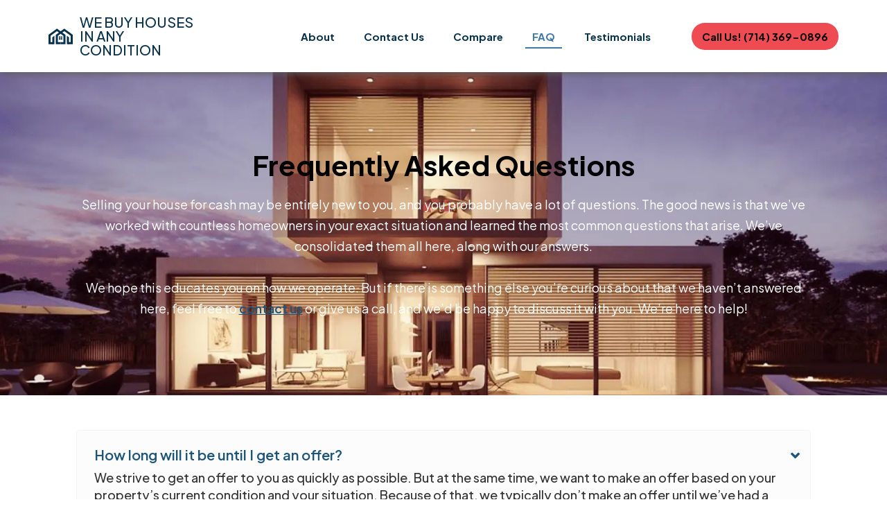

--- FILE ---
content_type: text/html; charset=UTF-8
request_url: https://resimpliwebsites.com/givemecashoffersnow/faq/
body_size: 48498
content:
<!DOCTYPE html>
<html class="no-js" lang="en">
    <head> <script>
var gform;gform||(document.addEventListener("gform_main_scripts_loaded",function(){gform.scriptsLoaded=!0}),document.addEventListener("gform/theme/scripts_loaded",function(){gform.themeScriptsLoaded=!0}),window.addEventListener("DOMContentLoaded",function(){gform.domLoaded=!0}),gform={domLoaded:!1,scriptsLoaded:!1,themeScriptsLoaded:!1,isFormEditor:()=>"function"==typeof InitializeEditor,callIfLoaded:function(o){return!(!gform.domLoaded||!gform.scriptsLoaded||!gform.themeScriptsLoaded&&!gform.isFormEditor()||(gform.isFormEditor()&&console.warn("The use of gform.initializeOnLoaded() is deprecated in the form editor context and will be removed in Gravity Forms 3.1."),o(),0))},initializeOnLoaded:function(o){gform.callIfLoaded(o)||(document.addEventListener("gform_main_scripts_loaded",()=>{gform.scriptsLoaded=!0,gform.callIfLoaded(o)}),document.addEventListener("gform/theme/scripts_loaded",()=>{gform.themeScriptsLoaded=!0,gform.callIfLoaded(o)}),window.addEventListener("DOMContentLoaded",()=>{gform.domLoaded=!0,gform.callIfLoaded(o)}))},hooks:{action:{},filter:{}},addAction:function(o,r,e,t){gform.addHook("action",o,r,e,t)},addFilter:function(o,r,e,t){gform.addHook("filter",o,r,e,t)},doAction:function(o){gform.doHook("action",o,arguments)},applyFilters:function(o){return gform.doHook("filter",o,arguments)},removeAction:function(o,r){gform.removeHook("action",o,r)},removeFilter:function(o,r,e){gform.removeHook("filter",o,r,e)},addHook:function(o,r,e,t,n){null==gform.hooks[o][r]&&(gform.hooks[o][r]=[]);var d=gform.hooks[o][r];null==n&&(n=r+"_"+d.length),gform.hooks[o][r].push({tag:n,callable:e,priority:t=null==t?10:t})},doHook:function(r,o,e){var t;if(e=Array.prototype.slice.call(e,1),null!=gform.hooks[r][o]&&((o=gform.hooks[r][o]).sort(function(o,r){return o.priority-r.priority}),o.forEach(function(o){"function"!=typeof(t=o.callable)&&(t=window[t]),"action"==r?t.apply(null,e):e[0]=t.apply(null,e)})),"filter"==r)return e[0]},removeHook:function(o,r,t,n){var e;null!=gform.hooks[o][r]&&(e=(e=gform.hooks[o][r]).filter(function(o,r,e){return!!(null!=n&&n!=o.tag||null!=t&&t!=o.priority)}),gform.hooks[o][r]=e)}});
</script>
<meta charset="UTF-8"><script>if(navigator.userAgent.match(/MSIE|Internet Explorer/i)||navigator.userAgent.match(/Trident\/7\..*?rv:11/i)){var href=document.location.href;if(!href.match(/[?&]nowprocket/)){if(href.indexOf("?")==-1){if(href.indexOf("#")==-1){document.location.href=href+"?nowprocket=1"}else{document.location.href=href.replace("#","?nowprocket=1#")}}else{if(href.indexOf("#")==-1){document.location.href=href+"&nowprocket=1"}else{document.location.href=href.replace("#","&nowprocket=1#")}}}}</script><script>(()=>{class RocketLazyLoadScripts{constructor(){this.v="1.2.5.1",this.triggerEvents=["keydown","mousedown","mousemove","touchmove","touchstart","touchend","wheel"],this.userEventHandler=this.t.bind(this),this.touchStartHandler=this.i.bind(this),this.touchMoveHandler=this.o.bind(this),this.touchEndHandler=this.h.bind(this),this.clickHandler=this.u.bind(this),this.interceptedClicks=[],this.interceptedClickListeners=[],this.l(this),window.addEventListener("pageshow",(t=>{this.persisted=t.persisted,this.everythingLoaded&&this.m()})),document.addEventListener("DOMContentLoaded",(()=>{this.p()})),this.delayedScripts={normal:[],async:[],defer:[]},this.trash=[],this.allJQueries=[]}k(t){document.hidden?t.t():(this.triggerEvents.forEach((e=>window.addEventListener(e,t.userEventHandler,{passive:!0}))),window.addEventListener("touchstart",t.touchStartHandler,{passive:!0}),window.addEventListener("mousedown",t.touchStartHandler),document.addEventListener("visibilitychange",t.userEventHandler))}_(){this.triggerEvents.forEach((t=>window.removeEventListener(t,this.userEventHandler,{passive:!0}))),document.removeEventListener("visibilitychange",this.userEventHandler)}i(t){"HTML"!==t.target.tagName&&(window.addEventListener("touchend",this.touchEndHandler),window.addEventListener("mouseup",this.touchEndHandler),window.addEventListener("touchmove",this.touchMoveHandler,{passive:!0}),window.addEventListener("mousemove",this.touchMoveHandler),t.target.addEventListener("click",this.clickHandler),this.L(t.target,!0),this.M(t.target,"onclick","rocket-onclick"),this.C())}o(t){window.removeEventListener("touchend",this.touchEndHandler),window.removeEventListener("mouseup",this.touchEndHandler),window.removeEventListener("touchmove",this.touchMoveHandler,{passive:!0}),window.removeEventListener("mousemove",this.touchMoveHandler),t.target.removeEventListener("click",this.clickHandler),this.L(t.target,!1),this.M(t.target,"rocket-onclick","onclick"),this.O()}h(){window.removeEventListener("touchend",this.touchEndHandler),window.removeEventListener("mouseup",this.touchEndHandler),window.removeEventListener("touchmove",this.touchMoveHandler,{passive:!0}),window.removeEventListener("mousemove",this.touchMoveHandler)}u(t){t.target.removeEventListener("click",this.clickHandler),this.L(t.target,!1),this.M(t.target,"rocket-onclick","onclick"),this.interceptedClicks.push(t),t.preventDefault(),t.stopPropagation(),t.stopImmediatePropagation(),this.O()}D(){window.removeEventListener("touchstart",this.touchStartHandler,{passive:!0}),window.removeEventListener("mousedown",this.touchStartHandler),this.interceptedClicks.forEach((t=>{t.target.dispatchEvent(new MouseEvent("click",{view:t.view,bubbles:!0,cancelable:!0}))}))}l(t){EventTarget.prototype.addEventListenerBase=EventTarget.prototype.addEventListener,EventTarget.prototype.addEventListener=function(e,i,o){"click"!==e||t.windowLoaded||i===t.clickHandler||t.interceptedClickListeners.push({target:this,func:i,options:o}),(this||window).addEventListenerBase(e,i,o)}}L(t,e){this.interceptedClickListeners.forEach((i=>{i.target===t&&(e?t.removeEventListener("click",i.func,i.options):t.addEventListener("click",i.func,i.options))})),t.parentNode!==document.documentElement&&this.L(t.parentNode,e)}S(){return new Promise((t=>{this.T?this.O=t:t()}))}C(){this.T=!0}O(){this.T=!1}M(t,e,i){t.hasAttribute&&t.hasAttribute(e)&&(event.target.setAttribute(i,event.target.getAttribute(e)),event.target.removeAttribute(e))}t(){this._(this),"loading"===document.readyState?document.addEventListener("DOMContentLoaded",this.R.bind(this)):this.R()}p(){let t=[];document.querySelectorAll("script[type=rocketlazyloadscript][data-rocket-src]").forEach((e=>{let i=e.getAttribute("data-rocket-src");if(i&&0!==i.indexOf("data:")){0===i.indexOf("//")&&(i=location.protocol+i);try{const o=new URL(i).origin;o!==location.origin&&t.push({src:o,crossOrigin:e.crossOrigin||"module"===e.getAttribute("data-rocket-type")})}catch(t){}}})),t=[...new Map(t.map((t=>[JSON.stringify(t),t]))).values()],this.j(t,"preconnect")}async R(){this.lastBreath=Date.now(),this.P(this),this.F(this),this.q(),this.A(),this.I(),await this.U(this.delayedScripts.normal),await this.U(this.delayedScripts.defer),await this.U(this.delayedScripts.async);try{await this.W(),await this.H(this),await this.J()}catch(t){console.error(t)}window.dispatchEvent(new Event("rocket-allScriptsLoaded")),this.everythingLoaded=!0,this.S().then((()=>{this.D()})),this.N()}A(){document.querySelectorAll("script[type=rocketlazyloadscript]").forEach((t=>{t.hasAttribute("data-rocket-src")?t.hasAttribute("async")&&!1!==t.async?this.delayedScripts.async.push(t):t.hasAttribute("defer")&&!1!==t.defer||"module"===t.getAttribute("data-rocket-type")?this.delayedScripts.defer.push(t):this.delayedScripts.normal.push(t):this.delayedScripts.normal.push(t)}))}async B(t){if(await this.G(),!0!==t.noModule||!("noModule"in HTMLScriptElement.prototype))return new Promise((e=>{let i;function o(){(i||t).setAttribute("data-rocket-status","executed"),e()}try{if(navigator.userAgent.indexOf("Firefox/")>0||""===navigator.vendor)i=document.createElement("script"),[...t.attributes].forEach((t=>{let e=t.nodeName;"type"!==e&&("data-rocket-type"===e&&(e="type"),"data-rocket-src"===e&&(e="src"),i.setAttribute(e,t.nodeValue))})),t.text&&(i.text=t.text),i.hasAttribute("src")?(i.addEventListener("load",o),i.addEventListener("error",(function(){i.setAttribute("data-rocket-status","failed"),e()})),setTimeout((()=>{i.isConnected||e()}),1)):(i.text=t.text,o()),t.parentNode.replaceChild(i,t);else{const i=t.getAttribute("data-rocket-type"),n=t.getAttribute("data-rocket-src");i?(t.type=i,t.removeAttribute("data-rocket-type")):t.removeAttribute("type"),t.addEventListener("load",o),t.addEventListener("error",(function(){t.setAttribute("data-rocket-status","failed"),e()})),n?(t.removeAttribute("data-rocket-src"),t.src=n):t.src="data:text/javascript;base64,"+window.btoa(unescape(encodeURIComponent(t.text)))}}catch(i){t.setAttribute("data-rocket-status","failed"),e()}}));t.setAttribute("data-rocket-status","skipped")}async U(t){const e=t.shift();return e&&e.isConnected?(await this.B(e),this.U(t)):Promise.resolve()}I(){this.j([...this.delayedScripts.normal,...this.delayedScripts.defer,...this.delayedScripts.async],"preload")}j(t,e){var i=document.createDocumentFragment();t.forEach((t=>{const o=t.getAttribute&&t.getAttribute("data-rocket-src")||t.src;if(o){const n=document.createElement("link");n.href=o,n.rel=e,"preconnect"!==e&&(n.as="script"),t.getAttribute&&"module"===t.getAttribute("data-rocket-type")&&(n.crossOrigin=!0),t.crossOrigin&&(n.crossOrigin=t.crossOrigin),t.integrity&&(n.integrity=t.integrity),i.appendChild(n),this.trash.push(n)}})),document.head.appendChild(i)}P(t){let e={};function i(i,o){return e[o].eventsToRewrite.indexOf(i)>=0&&!t.everythingLoaded?"rocket-"+i:i}function o(t,o){!function(t){e[t]||(e[t]={originalFunctions:{add:t.addEventListener,remove:t.removeEventListener},eventsToRewrite:[]},t.addEventListener=function(){arguments[0]=i(arguments[0],t),e[t].originalFunctions.add.apply(t,arguments)},t.removeEventListener=function(){arguments[0]=i(arguments[0],t),e[t].originalFunctions.remove.apply(t,arguments)})}(t),e[t].eventsToRewrite.push(o)}function n(e,i){let o=e[i];e[i]=null,Object.defineProperty(e,i,{get:()=>o||function(){},set(n){t.everythingLoaded?o=n:e["rocket"+i]=o=n}})}o(document,"DOMContentLoaded"),o(window,"DOMContentLoaded"),o(window,"load"),o(window,"pageshow"),o(document,"readystatechange"),n(document,"onreadystatechange"),n(window,"onload"),n(window,"onpageshow")}F(t){let e;function i(e){return t.everythingLoaded?e:e.split(" ").map((t=>"load"===t||0===t.indexOf("load.")?"rocket-jquery-load":t)).join(" ")}function o(o){if(o&&o.fn&&!t.allJQueries.includes(o)){o.fn.ready=o.fn.init.prototype.ready=function(e){return t.domReadyFired?e.bind(document)(o):document.addEventListener("rocket-DOMContentLoaded",(()=>e.bind(document)(o))),o([])};const e=o.fn.on;o.fn.on=o.fn.init.prototype.on=function(){return this[0]===window&&("string"==typeof arguments[0]||arguments[0]instanceof String?arguments[0]=i(arguments[0]):"object"==typeof arguments[0]&&Object.keys(arguments[0]).forEach((t=>{const e=arguments[0][t];delete arguments[0][t],arguments[0][i(t)]=e}))),e.apply(this,arguments),this},t.allJQueries.push(o)}e=o}o(window.jQuery),Object.defineProperty(window,"jQuery",{get:()=>e,set(t){o(t)}})}async H(t){const e=document.querySelector("script[data-webpack]");e&&(await async function(){return new Promise((t=>{e.addEventListener("load",t),e.addEventListener("error",t)}))}(),await t.K(),await t.H(t))}async W(){this.domReadyFired=!0,await this.G(),document.dispatchEvent(new Event("rocket-readystatechange")),await this.G(),document.rocketonreadystatechange&&document.rocketonreadystatechange(),await this.G(),document.dispatchEvent(new Event("rocket-DOMContentLoaded")),await this.G(),window.dispatchEvent(new Event("rocket-DOMContentLoaded"))}async J(){await this.G(),document.dispatchEvent(new Event("rocket-readystatechange")),await this.G(),document.rocketonreadystatechange&&document.rocketonreadystatechange(),await this.G(),window.dispatchEvent(new Event("rocket-load")),await this.G(),window.rocketonload&&window.rocketonload(),await this.G(),this.allJQueries.forEach((t=>t(window).trigger("rocket-jquery-load"))),await this.G();const t=new Event("rocket-pageshow");t.persisted=this.persisted,window.dispatchEvent(t),await this.G(),window.rocketonpageshow&&window.rocketonpageshow({persisted:this.persisted}),this.windowLoaded=!0}m(){document.onreadystatechange&&document.onreadystatechange(),window.onload&&window.onload(),window.onpageshow&&window.onpageshow({persisted:this.persisted})}q(){const t=new Map;document.write=document.writeln=function(e){const i=document.currentScript;i||console.error("WPRocket unable to document.write this: "+e);const o=document.createRange(),n=i.parentElement;let s=t.get(i);void 0===s&&(s=i.nextSibling,t.set(i,s));const c=document.createDocumentFragment();o.setStart(c,0),c.appendChild(o.createContextualFragment(e)),n.insertBefore(c,s)}}async G(){Date.now()-this.lastBreath>45&&(await this.K(),this.lastBreath=Date.now())}async K(){return document.hidden?new Promise((t=>setTimeout(t))):new Promise((t=>requestAnimationFrame(t)))}N(){this.trash.forEach((t=>t.remove()))}static run(){const t=new RocketLazyLoadScripts;t.k(t)}}RocketLazyLoadScripts.run()})();</script>
 		
		<meta name="viewport" content="width=device-width, initial-scale=1.0" >
 		<link rel="profile" href="https://gmpg.org/xfn/11">
		<link data-minify="1" rel="stylesheet" href="https://resimpliwebsites.com/givemecashoffersnow/wp-content/cache/min/1364/givemecashoffersnow/wp-content/themes/resimplitemplate1/assets/css/bootstrap.css?ver=1769168223" type="text/css" media="all">
		<link data-minify="1" rel="stylesheet" href="https://resimpliwebsites.com/givemecashoffersnow/wp-content/cache/min/1364/givemecashoffersnow/wp-content/themes/resimplitemplate1/assets/css/font-awesome.css?ver=1769168223" type="text/css" media="all">
		<title>Frequently Asked Questions - Go Serve Big</title>
		<meta name='robots' content='index, follow, max-image-preview:large, max-snippet:-1, max-video-preview:-1' />
	<style>img:is([sizes="auto" i], [sizes^="auto," i]) { contain-intrinsic-size: 3000px 1500px }</style>
	
	<!-- This site is optimized with the Yoast SEO Premium plugin v20.1 (Yoast SEO v20.1) - https://yoast.com/wordpress/plugins/seo/ -->
	<title>FAQ &#8211; WE BUY HOUSES IN ANY CONDITION</title>
	<meta name="description" content="Get the answers to your questions on our FAQ page. Learn why we are able to sell your property fast and without hassle" class="yoast-seo-meta-tag" />
	<link rel="canonical" href="https://resimpliwebsites.com/givemecashoffersnow/faq/" class="yoast-seo-meta-tag" />
	<meta property="og:locale" content="en_US" class="yoast-seo-meta-tag" />
	<meta property="og:type" content="article" class="yoast-seo-meta-tag" />
	<meta property="og:title" content="FAQ" class="yoast-seo-meta-tag" />
	<meta property="og:description" content="Get the answers to your questions on our FAQ page. Learn why we are able to sell your property fast and without hassle" class="yoast-seo-meta-tag" />
	<meta property="og:url" content="https://resimpliwebsites.com/givemecashoffersnow/faq/" class="yoast-seo-meta-tag" />
	<meta property="og:site_name" content="WE BUY HOUSES IN ANY CONDITION" class="yoast-seo-meta-tag" />
	<meta property="article:modified_time" content="2024-06-27T11:15:04+00:00" class="yoast-seo-meta-tag" />
	<meta property="og:image" content="https://resimpliwebsites.com/wp-content/images/home.png" class="yoast-seo-meta-tag" />
	<meta name="twitter:card" content="summary_large_image" class="yoast-seo-meta-tag" />
	<meta name="twitter:label1" content="Est. reading time" class="yoast-seo-meta-tag" />
	<meta name="twitter:data1" content="1 minute" class="yoast-seo-meta-tag" />
	<script type="application/ld+json" class="yoast-schema-graph">{"@context":"https://schema.org","@graph":[{"@type":"WebPage","@id":"https://resimpliwebsites.com/givemecashoffersnow/faq/","url":"https://resimpliwebsites.com/givemecashoffersnow/faq/","name":"Frequently Asked Questions - Go Serve Big","isPartOf":{"@id":"https://resimpliwebsites.com/givemecashoffersnow/#website"},"primaryImageOfPage":{"@id":"https://resimpliwebsites.com/givemecashoffersnow/faq/#primaryimage"},"image":{"@id":"https://resimpliwebsites.com/givemecashoffersnow/faq/#primaryimage"},"thumbnailUrl":"https://resimpliwebsites.com/wp-content/images/home.png","datePublished":"2024-04-20T22:14:28+00:00","dateModified":"2024-06-27T11:15:04+00:00","description":"Get the answers to your questions on our FAQ page. Learn why we are able to sell your property fast and without hassle","breadcrumb":{"@id":"https://resimpliwebsites.com/givemecashoffersnow/faq/#breadcrumb"},"inLanguage":"en-US","potentialAction":[{"@type":"ReadAction","target":["https://resimpliwebsites.com/givemecashoffersnow/faq/"]}]},{"@type":"ImageObject","inLanguage":"en-US","@id":"https://resimpliwebsites.com/givemecashoffersnow/faq/#primaryimage","url":"https://resimpliwebsites.com/wp-content/images/home.png","contentUrl":"https://resimpliwebsites.com/wp-content/images/home.png"},{"@type":"BreadcrumbList","@id":"https://resimpliwebsites.com/givemecashoffersnow/faq/#breadcrumb","itemListElement":[{"@type":"ListItem","position":1,"name":"Home","item":"https://resimpliwebsites.com/givemecashoffersnow/"},{"@type":"ListItem","position":2,"name":"FAQ"}]},{"@type":"WebSite","@id":"https://resimpliwebsites.com/givemecashoffersnow/#website","url":"https://resimpliwebsites.com/givemecashoffersnow/","name":"WE BUY HOUSES IN ANY CONDITION","description":"","potentialAction":[{"@type":"SearchAction","target":{"@type":"EntryPoint","urlTemplate":"https://resimpliwebsites.com/givemecashoffersnow/?s={search_term_string}"},"query-input":"required name=search_term_string"}],"inLanguage":"en-US"}]}</script>
	<!-- / Yoast SEO Premium plugin. -->


<link rel='dns-prefetch' href='//maps.googleapis.com' />
<link rel="alternate" type="application/rss+xml" title="WE BUY HOUSES IN ANY CONDITION &raquo; Feed" href="https://resimpliwebsites.com/givemecashoffersnow/feed/" />
<link rel="alternate" type="application/rss+xml" title="WE BUY HOUSES IN ANY CONDITION &raquo; Comments Feed" href="https://resimpliwebsites.com/givemecashoffersnow/comments/feed/" />
<script type="rocketlazyloadscript">
window._wpemojiSettings = {"baseUrl":"https:\/\/s.w.org\/images\/core\/emoji\/15.1.0\/72x72\/","ext":".png","svgUrl":"https:\/\/s.w.org\/images\/core\/emoji\/15.1.0\/svg\/","svgExt":".svg","source":{"concatemoji":"https:\/\/resimpliwebsites.com\/givemecashoffersnow\/wp-includes\/js\/wp-emoji-release.min.js"}};
/*! This file is auto-generated */
!function(i,n){var o,s,e;function c(e){try{var t={supportTests:e,timestamp:(new Date).valueOf()};sessionStorage.setItem(o,JSON.stringify(t))}catch(e){}}function p(e,t,n){e.clearRect(0,0,e.canvas.width,e.canvas.height),e.fillText(t,0,0);var t=new Uint32Array(e.getImageData(0,0,e.canvas.width,e.canvas.height).data),r=(e.clearRect(0,0,e.canvas.width,e.canvas.height),e.fillText(n,0,0),new Uint32Array(e.getImageData(0,0,e.canvas.width,e.canvas.height).data));return t.every(function(e,t){return e===r[t]})}function u(e,t,n){switch(t){case"flag":return n(e,"\ud83c\udff3\ufe0f\u200d\u26a7\ufe0f","\ud83c\udff3\ufe0f\u200b\u26a7\ufe0f")?!1:!n(e,"\ud83c\uddfa\ud83c\uddf3","\ud83c\uddfa\u200b\ud83c\uddf3")&&!n(e,"\ud83c\udff4\udb40\udc67\udb40\udc62\udb40\udc65\udb40\udc6e\udb40\udc67\udb40\udc7f","\ud83c\udff4\u200b\udb40\udc67\u200b\udb40\udc62\u200b\udb40\udc65\u200b\udb40\udc6e\u200b\udb40\udc67\u200b\udb40\udc7f");case"emoji":return!n(e,"\ud83d\udc26\u200d\ud83d\udd25","\ud83d\udc26\u200b\ud83d\udd25")}return!1}function f(e,t,n){var r="undefined"!=typeof WorkerGlobalScope&&self instanceof WorkerGlobalScope?new OffscreenCanvas(300,150):i.createElement("canvas"),a=r.getContext("2d",{willReadFrequently:!0}),o=(a.textBaseline="top",a.font="600 32px Arial",{});return e.forEach(function(e){o[e]=t(a,e,n)}),o}function t(e){var t=i.createElement("script");t.src=e,t.defer=!0,i.head.appendChild(t)}"undefined"!=typeof Promise&&(o="wpEmojiSettingsSupports",s=["flag","emoji"],n.supports={everything:!0,everythingExceptFlag:!0},e=new Promise(function(e){i.addEventListener("DOMContentLoaded",e,{once:!0})}),new Promise(function(t){var n=function(){try{var e=JSON.parse(sessionStorage.getItem(o));if("object"==typeof e&&"number"==typeof e.timestamp&&(new Date).valueOf()<e.timestamp+604800&&"object"==typeof e.supportTests)return e.supportTests}catch(e){}return null}();if(!n){if("undefined"!=typeof Worker&&"undefined"!=typeof OffscreenCanvas&&"undefined"!=typeof URL&&URL.createObjectURL&&"undefined"!=typeof Blob)try{var e="postMessage("+f.toString()+"("+[JSON.stringify(s),u.toString(),p.toString()].join(",")+"));",r=new Blob([e],{type:"text/javascript"}),a=new Worker(URL.createObjectURL(r),{name:"wpTestEmojiSupports"});return void(a.onmessage=function(e){c(n=e.data),a.terminate(),t(n)})}catch(e){}c(n=f(s,u,p))}t(n)}).then(function(e){for(var t in e)n.supports[t]=e[t],n.supports.everything=n.supports.everything&&n.supports[t],"flag"!==t&&(n.supports.everythingExceptFlag=n.supports.everythingExceptFlag&&n.supports[t]);n.supports.everythingExceptFlag=n.supports.everythingExceptFlag&&!n.supports.flag,n.DOMReady=!1,n.readyCallback=function(){n.DOMReady=!0}}).then(function(){return e}).then(function(){var e;n.supports.everything||(n.readyCallback(),(e=n.source||{}).concatemoji?t(e.concatemoji):e.wpemoji&&e.twemoji&&(t(e.twemoji),t(e.wpemoji)))}))}((window,document),window._wpemojiSettings);
</script>
<link rel='stylesheet' id='buttons-css' href='https://resimpliwebsites.com/givemecashoffersnow/wp-includes/css/buttons.min.css' type='text/css' media='all' />
<link data-minify="1" rel='stylesheet' id='dashicons-css' href='https://resimpliwebsites.com/givemecashoffersnow/wp-content/cache/min/1364/givemecashoffersnow/wp-includes/css/dashicons.min.css?ver=1769168223' type='text/css' media='all' />
<link rel='stylesheet' id='mediaelement-css' href='https://resimpliwebsites.com/givemecashoffersnow/wp-includes/js/mediaelement/mediaelementplayer-legacy.min.css' type='text/css' media='all' />
<link rel='stylesheet' id='wp-mediaelement-css' href='https://resimpliwebsites.com/givemecashoffersnow/wp-includes/js/mediaelement/wp-mediaelement.min.css' type='text/css' media='all' />
<link rel='stylesheet' id='media-views-css' href='https://resimpliwebsites.com/givemecashoffersnow/wp-includes/css/media-views.min.css' type='text/css' media='all' />
<link data-minify="1" rel='stylesheet' id='imgareaselect-css' href='https://resimpliwebsites.com/givemecashoffersnow/wp-content/cache/min/1364/givemecashoffersnow/wp-includes/js/imgareaselect/imgareaselect.css?ver=1769168223' type='text/css' media='all' />
<link rel='stylesheet' id='admin-bar-css' href='https://resimpliwebsites.com/givemecashoffersnow/wp-includes/css/admin-bar.min.css' type='text/css' media='all' />
<style id='admin-bar-inline-css' type='text/css'>

		@media screen { html { margin-top: 32px !important; } }
		@media screen and ( max-width: 782px ) { html { margin-top: 46px !important; } }
	
@media print { #wpadminbar { display:none; } }
</style>
<style id='wp-emoji-styles-inline-css' type='text/css'>

	img.wp-smiley, img.emoji {
		display: inline !important;
		border: none !important;
		box-shadow: none !important;
		height: 1em !important;
		width: 1em !important;
		margin: 0 0.07em !important;
		vertical-align: -0.1em !important;
		background: none !important;
		padding: 0 !important;
	}
</style>
<link rel='stylesheet' id='wp-block-library-css' href='https://resimpliwebsites.com/givemecashoffersnow/wp-includes/css/dist/block-library/style.min.css' type='text/css' media='all' />
<style id='classic-theme-styles-inline-css' type='text/css'>
/*! This file is auto-generated */
.wp-block-button__link{color:#fff;background-color:#32373c;border-radius:9999px;box-shadow:none;text-decoration:none;padding:calc(.667em + 2px) calc(1.333em + 2px);font-size:1.125em}.wp-block-file__button{background:#32373c;color:#fff;text-decoration:none}
</style>
<link rel='stylesheet' id='resimpli-client-slider-style-css' href='https://resimpliwebsites.com/givemecashoffersnow/wp-content/plugins/resimpli-blocks/client-slider/style.css' type='text/css' media='all' />
<link rel='stylesheet' id='resimpli-recent-works-style-css' href='https://resimpliwebsites.com/givemecashoffersnow/wp-content/plugins/resimpli-blocks/recent-works/style.css' type='text/css' media='all' />
<link rel='stylesheet' id='resimpli-testimonial-slider-style-css' href='https://resimpliwebsites.com/givemecashoffersnow/wp-content/plugins/resimpli-blocks/testimonial-slider/style.css' type='text/css' media='all' />
<link data-minify="1" rel='stylesheet' id='button-popup-css' href='https://resimpliwebsites.com/givemecashoffersnow/wp-content/cache/min/1364/givemecashoffersnow/wp-content/plugins/resimpli-custom-sections/button-block/button-block.css?ver=1769168223' type='text/css' media='' />
<link data-minify="1" rel='stylesheet' id='call-to-action-css' href='https://resimpliwebsites.com/givemecashoffersnow/wp-content/cache/min/1364/givemecashoffersnow/wp-content/themes/resimplitemplate1/resimplicustomblock/resimplitemplateblock2/herosection.css?ver=1769168223' type='text/css' media='' />
<link data-minify="1" rel='stylesheet' id='my-custom-block-patterns-style-css' href='https://resimpliwebsites.com/givemecashoffersnow/wp-content/cache/min/1364/givemecashoffersnow/wp-content/plugins/resimpli-block-patterns/css/style.css?ver=1769168223' type='text/css' media='all' />
<link data-minify="1" rel='stylesheet' id='fontawesome-free-css' href='https://resimpliwebsites.com/givemecashoffersnow/wp-content/cache/min/1364/givemecashoffersnow/wp-content/plugins/getwid/vendors/fontawesome-free/css/all.min.css?ver=1769168223' type='text/css' media='all' />
<link rel='stylesheet' id='slick-css' href='https://resimpliwebsites.com/givemecashoffersnow/wp-content/plugins/getwid/vendors/slick/slick/slick.min.css' type='text/css' media='all' />
<link data-minify="1" rel='stylesheet' id='slick-theme-css' href='https://resimpliwebsites.com/givemecashoffersnow/wp-content/cache/min/1364/givemecashoffersnow/wp-content/plugins/getwid/vendors/slick/slick/slick-theme.min.css?ver=1769168223' type='text/css' media='all' />
<link rel='stylesheet' id='mp-fancybox-css' href='https://resimpliwebsites.com/givemecashoffersnow/wp-content/plugins/getwid/vendors/mp-fancybox/jquery.fancybox.min.css' type='text/css' media='all' />
<link data-minify="1" rel='stylesheet' id='getwid-blocks-css' href='https://resimpliwebsites.com/givemecashoffersnow/wp-content/cache/min/1364/givemecashoffersnow/wp-content/plugins/getwid/assets/css/blocks.style.css?ver=1769168223' type='text/css' media='all' />
<style id='getwid-blocks-inline-css' type='text/css'>
.wp-block-getwid-section .wp-block-getwid-section__wrapper .wp-block-getwid-section__inner-wrapper{max-width: 580px;}
</style>
<style id='global-styles-inline-css' type='text/css'>
:root{--wp--preset--aspect-ratio--square: 1;--wp--preset--aspect-ratio--4-3: 4/3;--wp--preset--aspect-ratio--3-4: 3/4;--wp--preset--aspect-ratio--3-2: 3/2;--wp--preset--aspect-ratio--2-3: 2/3;--wp--preset--aspect-ratio--16-9: 16/9;--wp--preset--aspect-ratio--9-16: 9/16;--wp--preset--color--black: #000000;--wp--preset--color--cyan-bluish-gray: #abb8c3;--wp--preset--color--white: #ffffff;--wp--preset--color--pale-pink: #f78da7;--wp--preset--color--vivid-red: #cf2e2e;--wp--preset--color--luminous-vivid-orange: #ff6900;--wp--preset--color--luminous-vivid-amber: #fcb900;--wp--preset--color--light-green-cyan: #7bdcb5;--wp--preset--color--vivid-green-cyan: #00d084;--wp--preset--color--pale-cyan-blue: #8ed1fc;--wp--preset--color--vivid-cyan-blue: #0693e3;--wp--preset--color--vivid-purple: #9b51e0;--wp--preset--color--accent: #cd2653;--wp--preset--color--primary: #000000;--wp--preset--color--secondary: #6d6d6d;--wp--preset--color--subtle-background: #dcd7ca;--wp--preset--color--background: #f5efe0;--wp--preset--gradient--vivid-cyan-blue-to-vivid-purple: linear-gradient(135deg,rgba(6,147,227,1) 0%,rgb(155,81,224) 100%);--wp--preset--gradient--light-green-cyan-to-vivid-green-cyan: linear-gradient(135deg,rgb(122,220,180) 0%,rgb(0,208,130) 100%);--wp--preset--gradient--luminous-vivid-amber-to-luminous-vivid-orange: linear-gradient(135deg,rgba(252,185,0,1) 0%,rgba(255,105,0,1) 100%);--wp--preset--gradient--luminous-vivid-orange-to-vivid-red: linear-gradient(135deg,rgba(255,105,0,1) 0%,rgb(207,46,46) 100%);--wp--preset--gradient--very-light-gray-to-cyan-bluish-gray: linear-gradient(135deg,rgb(238,238,238) 0%,rgb(169,184,195) 100%);--wp--preset--gradient--cool-to-warm-spectrum: linear-gradient(135deg,rgb(74,234,220) 0%,rgb(151,120,209) 20%,rgb(207,42,186) 40%,rgb(238,44,130) 60%,rgb(251,105,98) 80%,rgb(254,248,76) 100%);--wp--preset--gradient--blush-light-purple: linear-gradient(135deg,rgb(255,206,236) 0%,rgb(152,150,240) 100%);--wp--preset--gradient--blush-bordeaux: linear-gradient(135deg,rgb(254,205,165) 0%,rgb(254,45,45) 50%,rgb(107,0,62) 100%);--wp--preset--gradient--luminous-dusk: linear-gradient(135deg,rgb(255,203,112) 0%,rgb(199,81,192) 50%,rgb(65,88,208) 100%);--wp--preset--gradient--pale-ocean: linear-gradient(135deg,rgb(255,245,203) 0%,rgb(182,227,212) 50%,rgb(51,167,181) 100%);--wp--preset--gradient--electric-grass: linear-gradient(135deg,rgb(202,248,128) 0%,rgb(113,206,126) 100%);--wp--preset--gradient--midnight: linear-gradient(135deg,rgb(2,3,129) 0%,rgb(40,116,252) 100%);--wp--preset--font-size--small: 18px;--wp--preset--font-size--medium: 20px;--wp--preset--font-size--large: 26.25px;--wp--preset--font-size--x-large: 42px;--wp--preset--font-size--normal: 21px;--wp--preset--font-size--larger: 32px;--wp--preset--spacing--20: 0.44rem;--wp--preset--spacing--30: 0.67rem;--wp--preset--spacing--40: 1rem;--wp--preset--spacing--50: 1.5rem;--wp--preset--spacing--60: 2.25rem;--wp--preset--spacing--70: 3.38rem;--wp--preset--spacing--80: 5.06rem;--wp--preset--shadow--natural: 6px 6px 9px rgba(0, 0, 0, 0.2);--wp--preset--shadow--deep: 12px 12px 50px rgba(0, 0, 0, 0.4);--wp--preset--shadow--sharp: 6px 6px 0px rgba(0, 0, 0, 0.2);--wp--preset--shadow--outlined: 6px 6px 0px -3px rgba(255, 255, 255, 1), 6px 6px rgba(0, 0, 0, 1);--wp--preset--shadow--crisp: 6px 6px 0px rgba(0, 0, 0, 1);}:where(.is-layout-flex){gap: 0.5em;}:where(.is-layout-grid){gap: 0.5em;}body .is-layout-flex{display: flex;}.is-layout-flex{flex-wrap: wrap;align-items: center;}.is-layout-flex > :is(*, div){margin: 0;}body .is-layout-grid{display: grid;}.is-layout-grid > :is(*, div){margin: 0;}:where(.wp-block-columns.is-layout-flex){gap: 2em;}:where(.wp-block-columns.is-layout-grid){gap: 2em;}:where(.wp-block-post-template.is-layout-flex){gap: 1.25em;}:where(.wp-block-post-template.is-layout-grid){gap: 1.25em;}.has-black-color{color: var(--wp--preset--color--black) !important;}.has-cyan-bluish-gray-color{color: var(--wp--preset--color--cyan-bluish-gray) !important;}.has-white-color{color: var(--wp--preset--color--white) !important;}.has-pale-pink-color{color: var(--wp--preset--color--pale-pink) !important;}.has-vivid-red-color{color: var(--wp--preset--color--vivid-red) !important;}.has-luminous-vivid-orange-color{color: var(--wp--preset--color--luminous-vivid-orange) !important;}.has-luminous-vivid-amber-color{color: var(--wp--preset--color--luminous-vivid-amber) !important;}.has-light-green-cyan-color{color: var(--wp--preset--color--light-green-cyan) !important;}.has-vivid-green-cyan-color{color: var(--wp--preset--color--vivid-green-cyan) !important;}.has-pale-cyan-blue-color{color: var(--wp--preset--color--pale-cyan-blue) !important;}.has-vivid-cyan-blue-color{color: var(--wp--preset--color--vivid-cyan-blue) !important;}.has-vivid-purple-color{color: var(--wp--preset--color--vivid-purple) !important;}.has-black-background-color{background-color: var(--wp--preset--color--black) !important;}.has-cyan-bluish-gray-background-color{background-color: var(--wp--preset--color--cyan-bluish-gray) !important;}.has-white-background-color{background-color: var(--wp--preset--color--white) !important;}.has-pale-pink-background-color{background-color: var(--wp--preset--color--pale-pink) !important;}.has-vivid-red-background-color{background-color: var(--wp--preset--color--vivid-red) !important;}.has-luminous-vivid-orange-background-color{background-color: var(--wp--preset--color--luminous-vivid-orange) !important;}.has-luminous-vivid-amber-background-color{background-color: var(--wp--preset--color--luminous-vivid-amber) !important;}.has-light-green-cyan-background-color{background-color: var(--wp--preset--color--light-green-cyan) !important;}.has-vivid-green-cyan-background-color{background-color: var(--wp--preset--color--vivid-green-cyan) !important;}.has-pale-cyan-blue-background-color{background-color: var(--wp--preset--color--pale-cyan-blue) !important;}.has-vivid-cyan-blue-background-color{background-color: var(--wp--preset--color--vivid-cyan-blue) !important;}.has-vivid-purple-background-color{background-color: var(--wp--preset--color--vivid-purple) !important;}.has-black-border-color{border-color: var(--wp--preset--color--black) !important;}.has-cyan-bluish-gray-border-color{border-color: var(--wp--preset--color--cyan-bluish-gray) !important;}.has-white-border-color{border-color: var(--wp--preset--color--white) !important;}.has-pale-pink-border-color{border-color: var(--wp--preset--color--pale-pink) !important;}.has-vivid-red-border-color{border-color: var(--wp--preset--color--vivid-red) !important;}.has-luminous-vivid-orange-border-color{border-color: var(--wp--preset--color--luminous-vivid-orange) !important;}.has-luminous-vivid-amber-border-color{border-color: var(--wp--preset--color--luminous-vivid-amber) !important;}.has-light-green-cyan-border-color{border-color: var(--wp--preset--color--light-green-cyan) !important;}.has-vivid-green-cyan-border-color{border-color: var(--wp--preset--color--vivid-green-cyan) !important;}.has-pale-cyan-blue-border-color{border-color: var(--wp--preset--color--pale-cyan-blue) !important;}.has-vivid-cyan-blue-border-color{border-color: var(--wp--preset--color--vivid-cyan-blue) !important;}.has-vivid-purple-border-color{border-color: var(--wp--preset--color--vivid-purple) !important;}.has-vivid-cyan-blue-to-vivid-purple-gradient-background{background: var(--wp--preset--gradient--vivid-cyan-blue-to-vivid-purple) !important;}.has-light-green-cyan-to-vivid-green-cyan-gradient-background{background: var(--wp--preset--gradient--light-green-cyan-to-vivid-green-cyan) !important;}.has-luminous-vivid-amber-to-luminous-vivid-orange-gradient-background{background: var(--wp--preset--gradient--luminous-vivid-amber-to-luminous-vivid-orange) !important;}.has-luminous-vivid-orange-to-vivid-red-gradient-background{background: var(--wp--preset--gradient--luminous-vivid-orange-to-vivid-red) !important;}.has-very-light-gray-to-cyan-bluish-gray-gradient-background{background: var(--wp--preset--gradient--very-light-gray-to-cyan-bluish-gray) !important;}.has-cool-to-warm-spectrum-gradient-background{background: var(--wp--preset--gradient--cool-to-warm-spectrum) !important;}.has-blush-light-purple-gradient-background{background: var(--wp--preset--gradient--blush-light-purple) !important;}.has-blush-bordeaux-gradient-background{background: var(--wp--preset--gradient--blush-bordeaux) !important;}.has-luminous-dusk-gradient-background{background: var(--wp--preset--gradient--luminous-dusk) !important;}.has-pale-ocean-gradient-background{background: var(--wp--preset--gradient--pale-ocean) !important;}.has-electric-grass-gradient-background{background: var(--wp--preset--gradient--electric-grass) !important;}.has-midnight-gradient-background{background: var(--wp--preset--gradient--midnight) !important;}.has-small-font-size{font-size: var(--wp--preset--font-size--small) !important;}.has-medium-font-size{font-size: var(--wp--preset--font-size--medium) !important;}.has-large-font-size{font-size: var(--wp--preset--font-size--large) !important;}.has-x-large-font-size{font-size: var(--wp--preset--font-size--x-large) !important;}
:where(.wp-block-post-template.is-layout-flex){gap: 1.25em;}:where(.wp-block-post-template.is-layout-grid){gap: 1.25em;}
:where(.wp-block-columns.is-layout-flex){gap: 2em;}:where(.wp-block-columns.is-layout-grid){gap: 2em;}
:root :where(.wp-block-pullquote){font-size: 1.5em;line-height: 1.6;}
</style>
<link data-minify="1" rel='stylesheet' id='front_customize-css' href='https://resimpliwebsites.com/givemecashoffersnow/wp-content/cache/min/1364/givemecashoffersnow/wp-content/plugins/resimpli-custom-sections/front_customize.css?ver=1769168223' type='text/css' media='all' />
<link data-minify="1" rel='stylesheet' id='jquery-ui-css' href='https://resimpliwebsites.com/givemecashoffersnow/wp-content/cache/min/1364/givemecashoffersnow/wp-content/plugins/vk-form-builder/include/assets/css/jquery-ui.css?ver=1769168448' type='text/css' media='all' />
<link data-minify="1" rel='stylesheet' id='form-front-css' href='https://resimpliwebsites.com/givemecashoffersnow/wp-content/cache/min/1364/givemecashoffersnow/wp-content/plugins/vk-form-builder/include/assets/css/front.css?ver=1769168448' type='text/css' media='all' />
<link rel='stylesheet' id='wp-statistics-css' href='https://resimpliwebsites.com/givemecashoffersnow/wp-content/plugins/wp-statistics/assets/css/frontend.min.css' type='text/css' media='all' />
<link data-minify="1" rel='stylesheet' id='twentytwenty-style-css' href='https://resimpliwebsites.com/givemecashoffersnow/wp-content/cache/min/1364/givemecashoffersnow/wp-content/themes/resimplitemplate1/style.css?ver=1769168223' type='text/css' media='all' />
<style id='twentytwenty-style-inline-css' type='text/css'>
.color-accent,.color-accent-hover:hover,.color-accent-hover:focus,:root .has-accent-color,.has-drop-cap:not(:focus):first-letter,.wp-block-button.is-style-outline,a { color: #cd2653; }blockquote,.border-color-accent,.border-color-accent-hover:hover,.border-color-accent-hover:focus { border-color: #cd2653; }button,.button,.faux-button,.wp-block-button__link,.wp-block-file .wp-block-file__button,input[type="button"],input[type="reset"],input[type="submit"],.bg-accent,.bg-accent-hover:hover,.bg-accent-hover:focus,:root .has-accent-background-color,.comment-reply-link { background-color: #cd2653; }.fill-children-accent,.fill-children-accent * { fill: #cd2653; }body,.entry-title a,:root .has-primary-color { color: #000000; }:root .has-primary-background-color { background-color: #000000; }cite,figcaption,.wp-caption-text,.post-meta,.entry-content .wp-block-archives li,.entry-content .wp-block-categories li,.entry-content .wp-block-latest-posts li,.wp-block-latest-comments__comment-date,.wp-block-latest-posts__post-date,.wp-block-embed figcaption,.wp-block-image figcaption,.wp-block-pullquote cite,.comment-metadata,.comment-respond .comment-notes,.comment-respond .logged-in-as,.pagination .dots,.entry-content hr:not(.has-background),hr.styled-separator,:root .has-secondary-color { color: #6d6d6d; }:root .has-secondary-background-color { background-color: #6d6d6d; }pre,fieldset,input,textarea,table,table *,hr { border-color: #dcd7ca; }caption,code,code,kbd,samp,.wp-block-table.is-style-stripes tbody tr:nth-child(odd),:root .has-subtle-background-background-color { background-color: #dcd7ca; }.wp-block-table.is-style-stripes { border-bottom-color: #dcd7ca; }.wp-block-latest-posts.is-grid li { border-top-color: #dcd7ca; }:root .has-subtle-background-color { color: #dcd7ca; }body:not(.overlay-header) .primary-menu > li > a,body:not(.overlay-header) .primary-menu > li > .icon,.modal-menu a,.footer-menu a, .footer-widgets a,#site-footer .wp-block-button.is-style-outline,.wp-block-pullquote:before,.singular:not(.overlay-header) .entry-header a,.archive-header a,.header-footer-group .color-accent,.header-footer-group .color-accent-hover:hover { color: #cd2653; }.social-icons a,#site-footer button:not(.toggle),#site-footer .button,#site-footer .faux-button,#site-footer .wp-block-button__link,#site-footer .wp-block-file__button,#site-footer input[type="button"],#site-footer input[type="reset"],#site-footer input[type="submit"] { background-color: #cd2653; }.header-footer-group,body:not(.overlay-header) #site-header .toggle,.menu-modal .toggle { color: #000000; }body:not(.overlay-header) .primary-menu ul { background-color: #000000; }body:not(.overlay-header) .primary-menu > li > ul:after { border-bottom-color: #000000; }body:not(.overlay-header) .primary-menu ul ul:after { border-left-color: #000000; }.site-description,body:not(.overlay-header) .toggle-inner .toggle-text,.widget .post-date,.widget .rss-date,.widget_archive li,.widget_categories li,.widget cite,.widget_pages li,.widget_meta li,.widget_nav_menu li,.powered-by-wordpress,.to-the-top,.singular .entry-header .post-meta,.singular:not(.overlay-header) .entry-header .post-meta a { color: #6d6d6d; }.header-footer-group pre,.header-footer-group fieldset,.header-footer-group input,.header-footer-group textarea,.header-footer-group table,.header-footer-group table *,.footer-nav-widgets-wrapper,#site-footer,.menu-modal nav *,.footer-widgets-outer-wrapper,.footer-top { border-color: #dcd7ca; }.header-footer-group table caption,body:not(.overlay-header) .header-inner .toggle-wrapper::before { background-color: #dcd7ca; }
</style>
<link data-minify="1" rel='stylesheet' id='gform_basic-css' href='https://resimpliwebsites.com/givemecashoffersnow/wp-content/cache/min/1364/givemecashoffersnow/wp-content/plugins/gravityforms/assets/css/dist/basic.min.css?ver=1769168223' type='text/css' media='all' />
<link rel='stylesheet' id='gform_theme_components-css' href='https://resimpliwebsites.com/givemecashoffersnow/wp-content/plugins/gravityforms/assets/css/dist/theme-components.min.css' type='text/css' media='all' />
<link rel='stylesheet' id='gform_theme-css' href='https://resimpliwebsites.com/givemecashoffersnow/wp-content/plugins/gravityforms/assets/css/dist/theme.min.css' type='text/css' media='all' />
<script id="utils-js-extra">
var userSettings = {"url":"\/","uid":"0","time":"1769385336","secure":"1"};
</script>
<script type="rocketlazyloadscript" data-rocket-src="https://resimpliwebsites.com/givemecashoffersnow/wp-includes/js/utils.min.js" id="utils-js" defer></script>
<script id="jquery-core-js-extra">
var MS_Ajax = {"ajaxurl":"https:\/\/resimpliwebsites.com\/givemecashoffersnow\/wp-admin\/admin-ajax.php","nextNonce":"e24c1aee6b"};
</script>
<script type="rocketlazyloadscript" data-rocket-src="https://resimpliwebsites.com/givemecashoffersnow/wp-includes/js/jquery/jquery.min.js" id="jquery-core-js" defer></script>
<script type="rocketlazyloadscript" data-rocket-src="https://resimpliwebsites.com/givemecashoffersnow/wp-includes/js/jquery/jquery-migrate.min.js" id="jquery-migrate-js" defer></script>
<script type="rocketlazyloadscript" data-rocket-src="https://resimpliwebsites.com/givemecashoffersnow/wp-includes/js/plupload/moxie.min.js" id="moxiejs-js" defer></script>
<script type="rocketlazyloadscript" data-rocket-src="https://resimpliwebsites.com/givemecashoffersnow/wp-includes/js/plupload/plupload.min.js" id="plupload-js" defer></script>
<!--[if lt IE 8]>
<script src="https://resimpliwebsites.com/givemecashoffersnow/wp-includes/js/json2.min.js" id="json2-js"></script>
<![endif]-->
<script id="front_customize-js-extra">
var object_name = {"ip":"3.144.119.42","page_name":"https:\/\/resimpliwebsites.com\/givemecashoffersnow\/faq\/"};
var resimpliajax = {"ajaxurl":"https:\/\/resimpliwebsites.com\/givemecashoffersnow\/wp-admin\/admin-ajax.php"};
</script>
<script type="rocketlazyloadscript" data-minify="1" data-rocket-src="https://resimpliwebsites.com/givemecashoffersnow/wp-content/cache/min/1364/givemecashoffersnow/wp-content/plugins/resimpli-custom-sections/front_customize.js?ver=1769168223" id="front_customize-js" defer></script>
<script type="rocketlazyloadscript" data-rocket-src="https://resimpliwebsites.com/givemecashoffersnow/wp-content/themes/resimplitemplate1/assets/js/bootstrap.min.js" id="bootstrap-min-js" defer></script>
<script type="rocketlazyloadscript" data-minify="1" data-rocket-src="https://resimpliwebsites.com/givemecashoffersnow/wp-content/cache/min/1364/givemecashoffersnow/wp-content/themes/resimplitemplate1/assets/js/index.js?ver=1769168223" id="twentytwenty-js-js" async></script>
<script type="rocketlazyloadscript" defer='defer' data-rocket-src="https://resimpliwebsites.com/givemecashoffersnow/wp-content/plugins/gravityforms/js/jquery.json.min.js" id="gform_json-js"></script>
<script id="gform_gravityforms-js-extra">
var gf_global = {"gf_currency_config":{"name":"U.S. Dollar","symbol_left":"$","symbol_right":"","symbol_padding":"","thousand_separator":",","decimal_separator":".","decimals":2,"code":"USD"},"base_url":"https:\/\/resimpliwebsites.com\/givemecashoffersnow\/wp-content\/plugins\/gravityforms","number_formats":[],"spinnerUrl":"https:\/\/resimpliwebsites.com\/givemecashoffersnow\/wp-content\/plugins\/gravityforms\/images\/spinner.svg","version_hash":"ffa7eec051348445c70d827356318797","strings":{"newRowAdded":"New row added.","rowRemoved":"Row removed","formSaved":"The form has been saved.  The content contains the link to return and complete the form."}};
var gform_i18n = {"datepicker":{"days":{"monday":"Mo","tuesday":"Tu","wednesday":"We","thursday":"Th","friday":"Fr","saturday":"Sa","sunday":"Su"},"months":{"january":"January","february":"February","march":"March","april":"April","may":"May","june":"June","july":"July","august":"August","september":"September","october":"October","november":"November","december":"December"},"firstDay":1,"iconText":"Select date"}};
var gf_legacy_multi = {"5":""};
var gform_gravityforms = {"strings":{"invalid_file_extension":"This type of file is not allowed. Must be one of the following:","delete_file":"Delete this file","in_progress":"in progress","file_exceeds_limit":"File exceeds size limit","illegal_extension":"This type of file is not allowed.","max_reached":"Maximum number of files reached","unknown_error":"There was a problem while saving the file on the server","currently_uploading":"Please wait for the uploading to complete","cancel":"Cancel","cancel_upload":"Cancel this upload","cancelled":"Cancelled"},"vars":{"images_url":"https:\/\/resimpliwebsites.com\/givemecashoffersnow\/wp-content\/plugins\/gravityforms\/images"}};
</script>
<script type="rocketlazyloadscript" id="gform_gravityforms-js-before">
var gform;gform||(document.addEventListener("gform_main_scripts_loaded",function(){gform.scriptsLoaded=!0}),document.addEventListener("gform/theme/scripts_loaded",function(){gform.themeScriptsLoaded=!0}),window.addEventListener("DOMContentLoaded",function(){gform.domLoaded=!0}),gform={domLoaded:!1,scriptsLoaded:!1,themeScriptsLoaded:!1,isFormEditor:()=>"function"==typeof InitializeEditor,callIfLoaded:function(o){return!(!gform.domLoaded||!gform.scriptsLoaded||!gform.themeScriptsLoaded&&!gform.isFormEditor()||(gform.isFormEditor()&&console.warn("The use of gform.initializeOnLoaded() is deprecated in the form editor context and will be removed in Gravity Forms 3.1."),o(),0))},initializeOnLoaded:function(o){gform.callIfLoaded(o)||(document.addEventListener("gform_main_scripts_loaded",()=>{gform.scriptsLoaded=!0,gform.callIfLoaded(o)}),document.addEventListener("gform/theme/scripts_loaded",()=>{gform.themeScriptsLoaded=!0,gform.callIfLoaded(o)}),window.addEventListener("DOMContentLoaded",()=>{gform.domLoaded=!0,gform.callIfLoaded(o)}))},hooks:{action:{},filter:{}},addAction:function(o,r,e,t){gform.addHook("action",o,r,e,t)},addFilter:function(o,r,e,t){gform.addHook("filter",o,r,e,t)},doAction:function(o){gform.doHook("action",o,arguments)},applyFilters:function(o){return gform.doHook("filter",o,arguments)},removeAction:function(o,r){gform.removeHook("action",o,r)},removeFilter:function(o,r,e){gform.removeHook("filter",o,r,e)},addHook:function(o,r,e,t,n){null==gform.hooks[o][r]&&(gform.hooks[o][r]=[]);var d=gform.hooks[o][r];null==n&&(n=r+"_"+d.length),gform.hooks[o][r].push({tag:n,callable:e,priority:t=null==t?10:t})},doHook:function(r,o,e){var t;if(e=Array.prototype.slice.call(e,1),null!=gform.hooks[r][o]&&((o=gform.hooks[r][o]).sort(function(o,r){return o.priority-r.priority}),o.forEach(function(o){"function"!=typeof(t=o.callable)&&(t=window[t]),"action"==r?t.apply(null,e):e[0]=t.apply(null,e)})),"filter"==r)return e[0]},removeHook:function(o,r,t,n){var e;null!=gform.hooks[o][r]&&(e=(e=gform.hooks[o][r]).filter(function(o,r,e){return!!(null!=n&&n!=o.tag||null!=t&&t!=o.priority)}),gform.hooks[o][r]=e)}});
</script>
<script type="rocketlazyloadscript" defer='defer' data-rocket-src="https://resimpliwebsites.com/givemecashoffersnow/wp-content/plugins/gravityforms/js/gravityforms.min.js" id="gform_gravityforms-js"></script>
<script type="rocketlazyloadscript" defer='defer' data-rocket-src="https://resimpliwebsites.com/givemecashoffersnow/wp-content/plugins/gravityforms/assets/js/dist/utils.min.js" id="gform_gravityforms_utils-js"></script>
<link rel="https://api.w.org/" href="https://resimpliwebsites.com/givemecashoffersnow/wp-json/" /><link rel="alternate" title="JSON" type="application/json" href="https://resimpliwebsites.com/givemecashoffersnow/wp-json/wp/v2/pages/7" /><link rel="EditURI" type="application/rsd+xml" title="RSD" href="https://resimpliwebsites.com/givemecashoffersnow/xmlrpc.php?rsd" />
<link rel="alternate" title="oEmbed (JSON)" type="application/json+oembed" href="https://resimpliwebsites.com/givemecashoffersnow/wp-json/oembed/1.0/embed?url=https%3A%2F%2Fresimpliwebsites.com%2Fgivemecashoffersnow%2Ffaq%2F" />
<link rel="alternate" title="oEmbed (XML)" type="text/xml+oembed" href="https://resimpliwebsites.com/givemecashoffersnow/wp-json/oembed/1.0/embed?url=https%3A%2F%2Fresimpliwebsites.com%2Fgivemecashoffersnow%2Ffaq%2F&#038;format=xml" />
<style>.single-city.template_1_to_3 #site-header { top: 0; }</style>    <style>
        body.custom-background.page-template-site_list, body.custom-background.page-template-dashboard-user { background-color: #ffffff; }
        .settingsec .pagecontent .pagehead .navtabs li a { cursor: pointer; }
        .error404 div#site-footer .footer-nav-widgets-wrapper.header-footer-group { display: block; }

        body em {font-style: normal;} 
        body em .wp-block-cover__inner-container {position: relative;}
        #wp-admin-bar-wpfc-toolbar-parent > .ab-empty-item::before {content: none !important;}
        video[preload="metadata"] {width: 100% !important;height: auto !important;}
        .page-template-listing_template video[preload="metadata"], .page-template-author_template video[preload="metadata"] {width: 100% !important;height: 300px !important;}
        .single-property video[preload="metadata"] {height: 455px !important;}
        .home_section_main .home_section2_image video{height: 400px !important;width: 100% !important;border-radius: 5px !important;}
        .single_propertie_details .properties_similar_section_main .similer_properties_all .similer_property video {height: 151px !important;}
        #wp-admin-bar-user-info .avatar {max-width: 64px;max-height: 64px;}
        .gform_wrapper form .gform-body .gform_fields .ginput_container_checkbox .gchoice .gfield-choice-input {position: relative;border: 1px solid #08314b;border-radius: 2px;background: none;cursor: pointer;line-height: 0;margin: 0 .4em 0 0;outline: 0;padding: 0 !important;vertical-align: text-top;height: 18px;width: 18px;min-width: 18px;-webkit-appearance: none;opacity: .5;transition: all .2s ease-out;}
        .gform_wrapper form .gform-body .gform_fields .ginput_container_checkbox .gchoice .gfield-choice-input:hover {opacity: 1;}
        .gform_wrapper form .gform-body .gform_fields .ginput_container_checkbox .gchoice .gfield-choice-input:checked {background-color: #08314b;opacity: 1;}
        .gform_wrapper form .gform-body .gform_fields .ginput_container_checkbox .gchoice .gfield-choice-input:before {content: '';position: absolute;right: 50%;top: 50%;width: 4px;height: 10px;border: solid #000;border-width: 0 2px 2px 0;margin: -1px -0.2px 0 -1px;transform: rotate(45deg) translate(-50%, -50%);z-index: 2;}
        .gform_wrapper form .gform-body .gform_fields .ginput_container_checkbox .gchoice:last-child {margin: 0;}
        .gform_wrapper form .gform-body .gform_fields .ginput_container_checkbox .gchoice {margin-bottom: 10px;}
        .gform_wrapper.gravity-theme .gchoice label {cursor: pointer;}

        .hide_address_fields .address_line_2, .hide_address_fields .address_city, .hide_address_fields .address_state, .hide_address_fields .address_zip, .hide_address_fields .address_country, .hide_address_fields .address_line_1 .gform-field-label {display: none !important;}
        fieldset.gfield_error.hide_address_fields .address_line_2, fieldset.gfield_error.hide_address_fields .address_city, fieldset.gfield_error.hide_address_fields .address_state, fieldset.gfield_error.hide_address_fields .address_zip, fieldset.gfield_error.hide_address_fields .address_country, fieldset.gfield_error.hide_address_fields .address_line_1 .gform-field-label {display: block !important;}
        .hide_address_fields_setting .custom_inputs_sub_setting, .hide_address_fields_setting .gfield_sub_setting {display: none !important;}
        .gform_wrapper a.fass-pen:before {content: "\270f";font-family: 'Glyphicons Halflings';} .gform_wrapper a.fas.fa-user:before {content: "\e008";font-family: 'Glyphicons Halflings';}
        .gform_wrapper.gravity-theme .gform_validation_errors {padding: 10px 20px !important;}
        .gform_wrapper.gravity-theme .gform_validation_errors>h2 {font-size: 14px !important;color: #c02b0a !important;margin: 0 !important;font-weight: 500 !important;}
        .gform_wrapper.gravity-theme .field_sublabel_above .description, .gform_wrapper.gravity-theme .field_sublabel_above .gfield_description, .gform_wrapper.gravity-theme .field_sublabel_above .gsection_description {font-size: 14px !important;padding: 10px 20px !important;border-radius: 5px !important;line-height: normal !important;}
        .gform_wrapper.gravity-theme .description, .gform_wrapper.gravity-theme .gfield_description, .gform_wrapper.gravity-theme .gsection_description, .gform_wrapper.gravity-theme .instruction {font-size: 14px !important;padding: 10px 15px !important;border-radius: 5px !important;line-height: normal !important;}
        .pac-container {z-index: 9999 !important;}

        div#wpadminbar div#wp-toolbar ul#wp-admin-bar-root-default li#wp-admin-bar-new-website {margin: 0 10px;}
        div#wpadminbar div#wp-toolbar ul#wp-admin-bar-root-default li#wp-admin-bar-new-website > a.ab-item span.ab-icon:before {color: #fff;}
        div#wpadminbar div#wp-toolbar ul#wp-admin-bar-root-default li#wp-admin-bar-new-website > a.ab-item {background: #ffffff !important;background-color: #003b3b !important;pointer-events: none;}
        .buyertemplate div#wpadminbar div#wp-toolbar ul#wp-admin-bar-root-default li#wp-admin-bar-new-website > a.ab-item{background-color: #413256 !important;}
        div#wpadminbar div#wp-toolbar ul#wp-admin-bar-root-default li#wp-admin-bar-new-website > a.ab-item span.ab-label,div#wpadminbar div#wp-toolbar ul#wp-admin-bar-root-default div#wpadminbar div#wp-toolbar ul#wp-admin-bar-root-default li#wp-admin-bar-new-website > a.ab-item span.ab-icon:before {color: #fff !important;}
        div#wpadminbar div#wp-toolbar ul#wp-admin-bar-root-default li#wp-admin-bar-new-website:hover > .ab-sub-wrapper{display: block !important;}
        div#wpadminbar div#wp-toolbar ul#wp-admin-bar-root-default li#wp-admin-bar-new-website span.ab-label:after {content: "\f347";font: normal 20px/1 dashicons;position: relative;top: 2px;padding-left: 10px;font-size: 14px;color: #fff;}
        div#wpadminbar div#wp-toolbar ul#wp-admin-bar-root-default li#wp-admin-bar-new-website:hover span.ab-label:after {content: "\f343";}
        div#wpadminbar div#wp-toolbar ul#wp-admin-bar-root-default li#wp-admin-bar-new-website:hover span.ab-label{color: teal;}
        div#wpadminbar div#wp-toolbar ul#wp-admin-bar-root-default li#wp-admin-bar-new-website > a.ab-item {padding: 0 7px;border-radius: 5px;background-color: #fff;}
        div#wpadminbar div#wp-toolbar ul#wp-admin-bar-root-default li#wp-admin-bar-new-website a.ab-label{color: teal !important;font-size: 14px;font-weight: 500;font-style: normal;}
        div#wpadminbar div#wp-toolbar ul#wp-admin-bar-root-default li#wp-admin-bar-new-website span.ab-label{color: teal !important;}
        div#wpadminbar div#wp-toolbar ul#wp-admin-bar-root-default li#wp-admin-bar-new-website:hover{background-color: #fff;}
        div#wpadminbar div#wp-toolbar ul#wp-admin-bar-root-default li#wp-admin-bar-new-website:hover {border-radius: 5px;}
        div#wpadminbar div#wp-toolbar ul#wp-admin-bar-root-default li#wp-admin-bar-new-website:hover > a.ab-item {background: #ffffff !important;}
        div#wpadminbar div#wp-toolbar ul#wp-admin-bar-root-default li#wp-admin-bar-new-website:hover > a.ab-item span.ab-icon:before{color: teal !important}
        div#wpadminbar div#wp-toolbar ul#wp-admin-bar-root-default li#wp-admin-bar-new-website:hover a.ab-item span.ab-label {color: teal !important;}
        div#wpadminbar div#wp-toolbar ul#wp-admin-bar-root-default li#wp-admin-bar-new-website:hover span.ab-label:after {color: teal !important;}
        div#wpadminbar div#wp-toolbar ul#wp-admin-bar-root-default li#wp-admin-bar-new-website > a.ab-item:hover {background-color: #ffffff !important;}
        div#wpadminbar div#wp-toolbar ul#wp-admin-bar-root-default li#wp-admin-bar-new-website > a.ab-item:hover span.ab-label {color: teal !important;}
        div#wpadminbar div#wp-toolbar ul#wp-admin-bar-root-default li#wp-admin-bar-new-website .ab-sub-wrapper {background: transparent;border-radius: 5px;padding-top: 5px;}
        div#wpadminbar div#wp-toolbar ul#wp-admin-bar-root-default li#wp-admin-bar-new-website .ab-sub-wrapper li a {color: #01010b !important;line-height: normal;height: auto;padding: 10px 15px;display: flex;flex-direction: column;}
        div#wpadminbar div#wp-toolbar ul#wp-admin-bar-root-default li#wp-admin-bar-new-website .ab-sub-wrapper li a span.title {font-family: Rubik;font-size: 14px;font-weight: 500;line-height: 1.43;letter-spacing: normal;text-align: left;color: #01010b;}
        div#wpadminbar div#wp-toolbar ul#wp-admin-bar-root-default li#wp-admin-bar-new-website .ab-sub-wrapper li a span.desc {font-family: Rubik;font-size: 12px;font-weight: normal;line-height: 1.67;letter-spacing: normal;text-align: left;color: #01010b;}
        div#wpadminbar div#wp-toolbar ul#wp-admin-bar-root-default li#wp-admin-bar-new-website .ab-sub-wrapper li a:hover {background-color: rgba(0, 128, 128, 0.05) !important;}
        div#wpadminbar div#wp-toolbar ul#wp-admin-bar-root-default li#wp-admin-bar-new-website .ab-sub-wrapper li a {row-gap: 2px;}
        div#wpadminbar div#wp-toolbar ul#wp-admin-bar-root-default li#wp-admin-bar-new-website .ab-sub-wrapper ul {padding: 0 !important;background-color: #ffffff;border-radius: 5px;}
        div#wpadminbar div#wp-toolbar ul#wp-admin-bar-root-default li#wp-admin-bar-new-website .ab-sub-wrapper li a:hover span.title {color: #008080;}

        .buyertemplate .sidebar {background-color: #523f6d;}
        .buyertemplate .sidebar .list-group .list-group-item.active, .buyertemplate .sidebar .list-group .list-group-item:hover {background: #413256 none repeat scroll 0 0;}
        .buyertemplate .sidebar .list-group .list-group-item {background: #523f6d none repeat scroll 0 0;}
        .buyertemplate .sidebar .togglebar .clickbtn {background: #523f6d;}
        .buyertemplate div#wpadminbar div#wp-toolbar {background: #523f6d;}
        .buyertemplate #adminmenu, .buyertemplate #adminmenu .wp-submenu, .buyertemplate #adminmenuback, .buyertemplate #adminmenuwrap {background-color: #523f6d !important;}
        .buyertemplate #adminmenu li.menu-top:hover, .buyertemplate #adminmenu li.opensub>a.menu-top, .buyertemplate #adminmenu li>a.menu-top:focus {background: #413256 none repeat scroll 0 0;}
        .buyertemplate #menu-media, .buyertemplate #edit_forms, .buyertemplate #menu-posts, .buyertemplate #menu-pages, .buyertemplate #menu-posts-landingpages, .buyertemplate #menu-posts-property, .buyertemplate #menu-posts-location, .buyertemplate #menu-posts-testimonial, .buyertemplate #menu-posts-faqs, .buyertemplate #menu-posts-leads, .buyertemplate #menu-posts-locationtemplate, .buyertemplate #menu-posts-city, .buyertemplate #toplevel_page_gf_edit_forms {background-color: #413256 !important;}
        .buyertemplate #adminmenu .wp-has-current-submenu .wp-submenu .wp-submenu-head, .buyertemplate #adminmenu .wp-menu-arrow, .buyertemplate #adminmenu .wp-menu-arrow div, .buyertemplate #adminmenu li.current a.menu-top, .buyertemplate #adminmenu li.wp-has-current-submenu a.wp-has-current-submenu, .buyertemplate #adminmenu li.current.menu-top, .buyertemplate #adminmenu li.wp-has-current-submenu {background-color: #413256 !important;}
        .buyertemplate #adminmenu li.wp-has-submenu.wp-not-current-submenu.opensub:hover:after {border-right-color: #523f6d;}
        .buyertemplate #wpadminbar .menupop .ab-sub-wrapper, .buyertemplate #wpadminbar .shortlink-input {background: #413256;}
        .buyertemplate #wpadminbar .menupop .ab-sub-wrapper .ab-item:hover, .buyertemplate #wpadminbar .shortlink-input .ab-sub-wrapper .ab-item:hover {background: #523f6d;}
        .buyertemplate #adminmenu .wp-submenu-head, .buyertemplate #adminmenu a.menu-top {color: #ffffff;}
        .buyertemplate #adminmenu .wp-menu-image img {filter: brightness(3);}
        .buyertemplate .sidebar .list-group .list-group-item {color: #ffffff;}
        .buyertemplate .sidebar .list-group .list-group-item img {filter: brightness(3);}
        .buyertemplate .sidebar .togglebar .clickbtn {color: #ffffff;}
        .buyertemplate .sidebar .togglebar .clickbtn img {filter: brightness(3);}
    </style>
            <style>
            .buyertemplate div#wpadminbar ul#wp-admin-bar-root-default li#wp-admin-bar-my-sites .ab-sub-wrapper ul#wp-admin-bar-my-sites-list li.menupop.seller,
            .sellertemplate div#wpadminbar ul#wp-admin-bar-root-default li#wp-admin-bar-my-sites .ab-sub-wrapper ul#wp-admin-bar-my-sites-list li.menupop.buyer {
                display: none;
            }
        </style>
        <style>#wpadminbar #wp-admin-bar-top-secondary .ab-sub-wrapper #wp-admin-bar-user-actions .display-name.edit-profile { margin-bottom: -15px; border: none; margin-top: 15px; height: auto; line-height: 26px; }</style><!-- Analytics by WP Statistics v14.6.3 - https://wp-statistics.com/ -->
		<script>document.documentElement.className = document.documentElement.className.replace( 'no-js', 'js' );</script>
		    <style>
        /* primary color */
        .resimpli_primary_color,
        .testimonialsec,
        .continfosec,
        .feestable .tablediv thead,
        .ouradvance .advancediv .our-advantage-images figure {
            background-color: #08314b;
        }

        .ouradvance .advancediv h6,
        .custom-col .headlogo .faux-heading a,
        .topheader .site-title.faux-heading,
        .fullcontformdiv .contform .securemsg p,
        .thank_you_main .thank_you_inner h1,
        .thank_you_main .thank_you_title,
        .topheader .site-description {
            color: #08314b;
        }

        .fullcontformdiv .contform .securemsg {
            border: 1px solid #08314b;
        }

        .custom-col .headlogo .faux-heading a.custom_logo_icon svg *,
        .topheader .headlogo .site-logo a.custom_logo_icon svg *,
        .page-template-thank_you .custom-col .headlogo .faux-heading a.custom_logo_icon svg * {
            fill: #08314b;
        }

        .page-template-thank_you .topheader .site-title.faux-heading {
            color: #08314b;
        }

        .fullcontformdiv .contform .securemsg {
            border-color: #08314b !important;
        }

        .checkboxlist .checkboxbtn input:checked~.checkmark {
            background-color: #08314b !important;
            border-color: #08314b !important;
        }

        .custom-col div#myTopnav nav ul.primary-menu li.menu-item a {
            color: #08314b;
        }

        /* Seondary color */
        .custom-col div#myTopnav nav ul.primary-menu li.menu-item.current-menu-item > a {
            color: #3f79a8;
        }

        .resimpli_secondary_color,
        .custom-col div#myTopnav nav ul.primary-menu li.menu-item.current-menu-item>a:before,
        ul.primary-menu.reset-list-style li ul.sub-menu .current-menu-item a {
            background-color: #3f79a8;
        }

        /* Background overlay color */
        .background_overlay_color {
            background-color: #000f22 !important;
        }

        .testimonial_banner:before,
        .contactbanner:before,
        .resstep2_banner:before,
        .blogbanner:before,
        .pagetopbanner:before,
        .entry-content .aboutbanner span.wp-block-cover__background.has-background-dim,
        .entry-content .comparebanner span.wp-block-cover__background.has-background-dim,
        .entry-content .faqbanner span.wp-block-cover__background.has-background-dim {
            background-color: #000f22 !important;
            opacity: 0.8;
        }

        /* link  color */
        .resimpli_link_color,
        .accordion-toggle,
        .areabyhousesec .areabyhousetxt2 p,
        .areabyhousesec .areabyhousetxt2 p a,
        .areabyhousesec ul li,
        .feestable .tablediv tbody td a,
        .blogdetails .blogdetailsub p a,
        .howwework .resimpli_link_color,
        .ouradvance .resimpli_link_color,
        .advancedivmain .resimpli_link_color,
        body a,
        body a:hover {
            color: #1c547a;
        }

        /* link color hover */
        .resimpli_link_color:hover,
        .accordion-toggle:hover,
        .areabyhousesec .areabyhousetxt2 p:hover,
        .areabyhousesec .areabyhousetxt2 p a:hover,
        .areabyhousesec ul li:hover,
        .feestable .tablediv tbody td a:hover,
        .blogdetails .blogdetailsub p a:hover,
        .howwework .resimpli_link_color:hover,
        .ouradvance .resimpli_link_color:hover,
        .advancedivmain .resimpli_link_color:hover,
        /* .ournewsection .homesection1 */
        body a:hover {
            color: #1c547a;
        }

        /* button color */
        .resimpli_button,
        .wp-element-button,
        .comparebanner .wp-block-buttons .wp-block-button .wp-block-button__link,
        .fullcontformdiv .contform .btn-submit,
        .thank_you_main .thank_you_button,
        .offer_modal .modal-footer .btn-save,
        .custom-btn.btn-inner-red a.wp-block-button__link,
        .gform_wrapper .gform_button, 
        .gform_wrapper.gravity-theme .gfield_checkbox button {
            background-color: #ee4b52 !important;
        }

        .testimonialsec .carousel-control:hover {
            background-color: #ee4b52;
            border-color: #ee4b52;
        }

         /* button text color */
         .resimpli_button,
        .wp-element-button,
        .comparebanner .wp-block-buttons .wp-block-button .wp-block-button__link,
        .fullcontformdiv .contform .btn-submit,
        .thank_you_main .thank_you_button,
        .offer_modal .modal-footer .btn-save,
        .custom-btn.btn-inner-red a.wp-block-button__link,
        .gform_wrapper .gform_button,
        .gform_wrapper.gravity-theme .gfield_checkbox button {
            color: #000000 !important;
        }
        .testimonialsec .carousel-control span p.pre {
            color: #000000;
        }

        /* Button text hower color */
        .mcb2-call-to-action-content-form-shortcode .formshortcode form.vkLeadForm.contactform>.row>div:last-child button.btn.btn-submit:hover,
        .topheader .headnumber .num .txt:hover,
        .topbannermain .customvkLeadForm form.vkLeadForm.contactform>.row>div:last-child button.btn.btn-submit:hover,
        .topbanner .topbanner_temp2>.row form.vkLeadForm.contactform>.row>div:last-child button.btn.btn-submit:hover,
        .custom-btn.btn-inner-red .wp-block-button__link:hover,
        .getdealsec .contactform .btn-submit:hover,
        .offer_modal .modal-footer .btn-save:hover,
        .contformdiv .contform .btn-submit:hover,
        .fullcontformdiv .contform .btn-submit:hover,
        .thank_you_main .thank_you_button:hover,
        .wp-element-button:hover,
        .wp-block-cover.alignfull.get_cash_after_about .get_cash_inner form.vkLeadForm.contactform .row>div button.btn:hover,
        .testimonialsec .carousel-control:hover span p,
        .gform_wrapper .gform_button:hover,
        .gform_wrapper.gravity-theme .gfield_checkbox button:hover {
            color: #ffffff !important;
        }

    </style>
    	<style  media="screen">
		html { margin-top: 0px !important; }
		* html body { margin-top: 0px !important; }
		@media screen and ( max-width: 782px ) {
			html { margin-top: 0px !important; }
			* html body { margin-top: 0px !important; }
		}
	</style>
			<link rel="preconnect" href="https://fonts.googleapis.com">
		<link rel="preconnect" href="https://fonts.gstatic.com" crossorigin>
		<link href="https://fonts.googleapis.com/css2?family=Plus+Jakarta+Sans:wght@200;300;400;500;600;700;800&display=swap" rel="stylesheet">

		<link rel="shortcut icon" href="https://resimpliwebsites.com/givemecashoffersnow/wp-content/images/logos/newlogospng/RE-logo-5.png" />
		<link data-minify="1" rel="stylesheet" href="https://resimpliwebsites.com/givemecashoffersnow/wp-content/cache/min/1364/ajax/libs/font-awesome/5.5.0/css/all.min.css?ver=1769168223" type="text/css" media="all">
		<link data-minify="1" rel="stylesheet" href="https://resimpliwebsites.com/givemecashoffersnow/wp-content/cache/min/1364/givemecashoffersnow/wp-content/themes/resimplitemplate1/assets/css/font-awesome.min.css?ver=1769168223" type="text/css" media="all">
					<link data-minify="1" rel="stylesheet" href="https://resimpliwebsites.com/givemecashoffersnow/wp-content/cache/min/1364/givemecashoffersnow/wp-content/themes/resimplitemplate1/css/list-styles.css?ver=1769168223" type="text/css" media="all">
		
		<!-- <script type="rocketlazyloadscript" rel="preload" async data-rocket-src="/js/bootstrap.min.js"></script> -->
		<script type="rocketlazyloadscript" async data-rocket-src="https://resimpliwebsites.com/givemecashoffersnow/wp-content/themes/resimplitemplate1/js/bootstrap.min.js"></script>
		
		<script type="rocketlazyloadscript">window.addEventListener('DOMContentLoaded', function() {
			var ajaxUrl = "https://resimpliwebsites.com/givemecashoffersnow/wp-admin/admin-ajax.php";
			jQuery(document).ready(function(){
				$('.sidebar .togglebar .clickbtn').click(function(){
					$('.sidebar').toggleClass('side');
					$('.sidebar').toggleClass('side1');
					$('.content-wrapper').toggleClass('content-width');
					$(this).toggleClass('side1');
					$('.content-wrapper').toggleClass('setmar');
				});
				$('.navbar-toggle').click(function(){ $('.sidebar').toggleClass('side'); });
				$(".sidebar .list-group .dropdown .acno").click(function(e){
					$('.sidebar .list-group .dropdown').removeClass('side');
					$(this).parent().toggleClass('open');
				});
			});
		});</script>
		<style>
			@media only screen and (max-width: 767px){
				nav.navbar.navbar-default .col-lg-7 { margin-top: ; }
			}
			#adminmenu{ display: block !important; }
		</style> 

		<!-- <style type="text/css">
			.re-sidenav { width: 350px; padding-left: 70px; left: -350px; transition: all 0.4s ease-in-out; }
		</style> -->
			</head>

	<body data-rsssl=1 class="wp-singular page-template-default page page-id-7 admin-bar no-customize-support wp-embed-responsive wp-theme-resimplitemplate1 re_block_pattern multiple_logos_empty singular enable-search-modal missing-post-thumbnail has-no-pagination not-showing-comments show-avatars footer-top-visible my_new_class123 template_2_to_1">

		<a class="skip-link screen-reader-text" href="#site-content">Skip to the content</a>			<div id="site-header" class="topheader header-footer-group">
				<div class="container">
					<div class="row">
						<div class="custom-col col-md-12 col-sm-12 col-xs-12">
														<div class="headlogo logo">

								<div class="site-logo faux-heading"><a href="https://resimpliwebsites.com/givemecashoffersnow/" class="custom-logo-link headicon custom_logo_icon" rel="home"><svg xmlns="http://www.w3.org/2000/svg" width="54.465" height="35" viewBox="0 0 54.465 35">
<g id="RE-logo-5" transform="translate(-372.455 -392.611)">
  <g id="Group_2246" data-name="Group 2246" transform="translate(372.455 392.611)">
	<path id="Path_5002" data-name="Path 5002" d="M391.436,392.611l-18.981,13.842V427.61h10.82V423l-6.226-.015v-14.3l14.386-10.4,14.387,10.4v14.3L399.6,423v4.609h10.82V406.453Z" transform="translate(-372.455 -392.611)" fill="#036464"/>
	<path id="Path_5003" data-name="Path 5003" d="M476,392.611l-18.98,13.842V427.61h10.82V423l-6.226-.015v-14.3L476,398.292l14.387,10.4v14.3l-6.226.015v4.609h10.82V406.453Z" transform="translate(-440.515 -392.611)" fill="#036464"/>
	<g id="Group_2245" data-name="Group 2245" transform="translate(23.48 17.5)">
	  <g id="Group_2243" data-name="Group 2243">
		<rect id="Rectangle_9724" data-name="Rectangle 9724" width="3.214" height="3.214" fill="#036464"/>
		<rect id="Rectangle_9725" data-name="Rectangle 9725" width="3.214" height="3.214" transform="translate(4.141)" fill="#036464"/>
	  </g>
	  <g id="Group_2244" data-name="Group 2244" transform="translate(0 4.061)">
		<rect id="Rectangle_9726" data-name="Rectangle 9726" width="3.214" height="3.214" fill="#036464"/>
		<rect id="Rectangle_9727" data-name="Rectangle 9727" width="3.214" height="3.214" transform="translate(4.141)" fill="#036464"/>
	  </g>
	</g>
	<path id="Path_5004" data-name="Path 5004" d="M589.056,494.222h-4.595V475.373l4.595,3.342Z" transform="translate(-543.088 -459.221)" fill="#036464"/>
	<path id="Path_5005" data-name="Path 5005" d="M416.354,494.222h4.594V475.373l-4.594,3.342Z" transform="translate(-407.787 -459.221)" fill="#036464"/>
  </g>
</g>
</svg><div class="site-title faux-heading">WE BUY HOUSES IN ANY CONDITION</div></a></div>
							</div><!-- .header-titles -->
							<div class="headtoggle">
			                	<a class="toggle" href="javascript:;">Menu</a>
			                </div>
							<div id="myTopnav" class="topnav re-topnav">
								
										<nav class="primary-menu-wrapper" aria-label="Horizontal" role="navigation">

											<ul class="primary-menu reset-list-style">

											<li id="menu-item-38" class="menu-item menu-item-type-post_type menu-item-object-page menu-item-38"><a href="https://resimpliwebsites.com/givemecashoffersnow/about/">About</a></li>
<li id="menu-item-39" class="menu-item menu-item-type-post_type menu-item-object-page menu-item-39"><a href="https://resimpliwebsites.com/givemecashoffersnow/contact-us/">Contact Us</a></li>
<li id="menu-item-40" class="menu-item menu-item-type-post_type menu-item-object-page menu-item-40"><a href="https://resimpliwebsites.com/givemecashoffersnow/compare/">Compare</a></li>
<li id="menu-item-41" class="menu-item menu-item-type-post_type menu-item-object-page current-menu-item page_item page-item-7 current_page_item menu-item-41"><a href="https://resimpliwebsites.com/givemecashoffersnow/faq/" aria-current="page">FAQ</a></li>
<li id="menu-item-42" class="menu-item menu-item-type-post_type menu-item-object-page menu-item-42"><a href="https://resimpliwebsites.com/givemecashoffersnow/testimonials/">Testimonials</a></li>

											</ul>

										</nav><!-- .primary-menu-wrapper -->

																</div>
							<div class="headnumber">
			                	<div class="num">
																		<a class="txt call-us resimpli_button" href="tel:(714) 369-0896">Call Us! (714) 369-0896</a>
			                    </div>
			                </div>
						</div>
					</div>
				</div><!-- .header-titles-wrapper -->
				<div id="mySidenav" class="sidenav re-sidenav">
			  		<button class="closebtn"><i class="fa fa-times-circle"></i> Close</button>
					
							<nav class="primary-menu-wrapper" aria-label="Horizontal" role="navigation">

								<ul class="primary-menu reset-list-style">

								<li class="menu-item menu-item-type-post_type menu-item-object-page menu-item-38"><a href="https://resimpliwebsites.com/givemecashoffersnow/about/">About</a></li>
<li class="menu-item menu-item-type-post_type menu-item-object-page menu-item-39"><a href="https://resimpliwebsites.com/givemecashoffersnow/contact-us/">Contact Us</a></li>
<li class="menu-item menu-item-type-post_type menu-item-object-page menu-item-40"><a href="https://resimpliwebsites.com/givemecashoffersnow/compare/">Compare</a></li>
<li class="menu-item menu-item-type-post_type menu-item-object-page current-menu-item page_item page-item-7 current_page_item menu-item-41"><a href="https://resimpliwebsites.com/givemecashoffersnow/faq/" aria-current="page">FAQ</a></li>
<li class="menu-item menu-item-type-post_type menu-item-object-page menu-item-42"><a href="https://resimpliwebsites.com/givemecashoffersnow/testimonials/">Testimonials</a></li>

								</ul>

							</nav><!-- .primary-menu-wrapper -->

						
						<div class="header-toggles hide-no-js">

						
						</div><!-- .header-toggles -->
						
				</div><!-- .header-navigation-wrapper -->
				<div class="side-backdrop"></div>

			</div><!-- .header-inner -->

					<script type="rocketlazyloadscript">window.addEventListener('DOMContentLoaded', function() {
			/* function getQueryParamLegacy(param) {
				var queryString = window.location.search.substring(1);
				var params = queryString.split("&"); // Split into key-value pairs

				for (var i = 0; i < params.length; i++) {
					var pair = params[i].split("=");
					if (pair[0] === param) {
						return decodeURIComponent(pair[1]); // Decode and return the value
					}
				}
				return null; // Return null if the parameter is not found
			} */

			function checkParams(query, params) {
				var urlParams = new URLSearchParams(query);
				for (var i = 0; i < params.length; i++) {
					if (urlParams.has(params[i])) { return true; }
				}
				return false;
			}

			jQuery(document).ready(function(){
				var querystring = window.location.search.substring(1);
				var paramsToCheck = ['utm_source', 'utm_medium', 'utm_campaign', 'utm_id', 'utm_term', 'utm_content'];
				if (checkParams(querystring, paramsToCheck)) {
					jQuery.ajax({
						type: "POST",
						url: "https://resimpliwebsites.com/givemecashoffersnow/wp-admin/admin-ajax.php",
						data: {action: "save_utm_data", reutmdata: querystring, ipaddress: "172.31.60.91", },
						success: function(responce){ }
					});
				}
			});
		});</script>
<main id="site-content" role="main">

	
<article class="post-7 page type-page status-publish hentry" id="post-7">

		<style>
		.pagetopbanner {
			background-image:url();
		}
	</style>
	<div class="post-inner thin ">
					<div class="pagetopbanner">
				<div class="container">
					<div class="row">
						<div class="col-md-12 col-sm-12 col-xs-12 text-center">
							<h1> FAQ </h1>
						</div>
					</div>
				</div>
			</div>	
				<div class="entry-content">
						
			
<div class="wp-block-cover alignfull faqbanner"><span aria-hidden="true" class="wp-block-cover__background has-background-dim-70 has-background-dim"></span><img width="1366" height="769" decoding="async" class="wp-block-cover__image-background wp-image-44" alt="Frequently Asked Questions" src="https://resimpliwebsites.com/wp-content/images/home.png" data-object-fit="cover"/><div class="wp-block-cover__inner-container is-layout-flow wp-block-cover-is-layout-flow">
<h2 class="has-text-align-center wp-block-heading" id="h-frequently-asked-questions">Frequently Asked Questions</h2>



<p class="has-text-align-center">Selling your house for cash may be entirely new to you, and you probably have a lot of questions. The good news is that we’ve worked with countless homeowners in your exact situation and learned the most common questions that arise. We’ve consolidated them all here, along with our answers.<br><br>We hope this educates you on how we operate. But if there is something else you’re curious about that we haven’t answered here, feel free to     <a href="https://resimpliwebsites.com/givemecashoffersnow/contact-us/" class="resimpli_link_color">contact us</a>
     or give us a call, and we’d be happy to discuss it with you. We’re here to help!</p>
</div></div>



    <div id="accordion">
                    <h4 class="accordion-toggle">How long will it be until I get an offer?</h4>
            <div class="accordion-content">
                <div class="accordion-content-inner"><p>We strive to get an offer to you as quickly as possible. But at the same time, we want to make an offer based on your property’s current condition and your situation. Because of that, we typically don’t make an offer until we’ve had a chance to meet with you and view the house. And trust us &#8211; it’s better this way! That way, we can give you a confident offer based on reality.</p><p>Here’s how our typical process works. We’ll first have a phone conversation with you to see if we will be a good fit for each other. Then, we’ll set an appointment whenever you’re free to meet with you at the house. After that, we’ll put an offer together for you. We typically have your offer ready within hours of meeting with you or at least by the following day.</p></div>
            </div>
                    <h4 class="accordion-toggle">How long will it be until closing?</h4>
            <div class="accordion-content">
                <div class="accordion-content-inner"><p>Since we’re not buying your house to live in, we can work on your timeline. Need a few months to get moved to your new place? We can handle that! On the flip side, if you need to close very quickly for some reason, you’ve come to the right place! We have the means to close in 7-10 days if need be.</p></div>
            </div>
                    <h4 class="accordion-toggle">Will I have to make repairs?</h4>
            <div class="accordion-content">
                <div class="accordion-content-inner"><p>This is one of the biggest benefits of working with us. We will never ask you to make repairs when you sell your house to us. Compare that to a retail buyer that knit-picks every detail of your home and comes to you with a long list of repairs.</p><p>Depending on the age and condition of the home, we might hire a home inspector for due diligence. However, this is only for our reference so that we know what we need to repair. You can be confident that you will not have to make a single repair when working with us.</p></div>
            </div>
                    <h4 class="accordion-toggle">What will I have to do?</h4>
            <div class="accordion-content">
                <div class="accordion-content-inner"><p>Absolutely nothing! Instead of having to pander to prospective buyers, you get to relax and wait for closing day. If you’re living in the property, you will need to coordinate moving your belongings, but we can even help you with that if you’d like!</p><p>On top of that, we will handle all the paperwork and coordination to get to the closing table. We have a great team, including a fantastic title company, that will make the sales process extremely smooth for you. When we say we’re a full-service real estate company, we mean it!</p></div>
            </div>
                    <h4 class="accordion-toggle">What do you do with the houses you buy?</h4>
            <div class="accordion-content">
                <div class="accordion-content-inner"><p>That depends on the location, condition, and size of the house as well as the deal we structure with you. But here are some of our most common uses for properties we buy:</p><ul class="wp-block-list"><li>Fix them up to sell</li><li>Fix them up to rent</li><li>Help people that can’t qualify for a loan, such as business owners, to own a home</li><li>Short-term rentals</li></ul></div>
            </div>
                    <h4 class="accordion-toggle">What are the benefits of a cash offer?</h4>
            <div class="accordion-content">
                <div class="accordion-content-inner"><p>The primary benefits of a cash offer on your house are convenience and simplicity. Transactions are way more complicated when a lender is involved because they often have special requirements that must be met. Not to mention that lenders won’t approve a loan on properties that need significant repairs. A cash offer cuts out all of these requirements and gets you what you need, money in your pocket in the shortest time possible.</p><p>The definition of a cash offer is an offer with no financing contingency. Nearly all traditional offers involving a lender include a contingency based on the buyer’s ability to obtain financing. If they can’t qualify, they are allowed to back out of the deal and receive their earnest money back. This happens quite a bit with retail buyers. But that is another thing you don’t have to worry about when working with a cash buyer.</p></div>
            </div>
                    <h4 class="accordion-toggle">Do you pay a fair price for houses?</h4>
            <div class="accordion-content">
                <div class="accordion-content-inner"><p>We understand that if we don’t make realistic offers, we’ll never be able to buy houses. Therefore, we do everything we can to give you an offer that works for you. We work hard to control renovation expenses and keep our rehab budget low so that we can pass some of those savings on to you.</p><p>Ultimately, we base our offers on the finished value of the property and how much it will cost to renovate it. If you’d like, we can share with you how we calculate your offer. And remember, you have no obligation to accept it! Even if we end up not being your buyer, we will share as much information with you as we can to educate you and help you pick the best path for your situation.</p></div>
            </div>
                    <h4 class="accordion-toggle">Do you charge any fees?</h4>
            <div class="accordion-content">
                <div class="accordion-content-inner"><p>We charge zero fees! When we make an offer on your property, the price you see is the price you will get at closing. Compare that to selling your house on the market. First, agent fees are typically 6% of the sales price. Also, closing costs can be several thousand dollars if the buyer asks you to pay them. Lastly, retail buyers often perform inspections and request a list of repairs which can cost thousands of dollars.</p><p>You won’t have to worry about any of these fees when you work with us. We don’t charge agent fees, we pay your closing costs, and we won’t ask you to fix anything. These perks alone can save you tens of thousands of dollars!</p></div>
            </div>
                    <h4 class="accordion-toggle">How much will you pay for my house?</h4>
            <div class="accordion-content">
                <div class="accordion-content-inner"><p>We understand that this might be one of the top questions on your mind. Several factors go into each offer that we make on a house. The most important considerations are the location, size, condition, finishes, what nearby homes have sold for, and what we plan to do with the property.</p><p>We take all of these things into account and work to calculate an offer that will work for you. We also consider your near-term plans and try to structure our offer to help you meet them!</p></div>
            </div>
                    <h4 class="accordion-toggle">How are you different from a real estate agent?</h4>
            <div class="accordion-content">
                <div class="accordion-content-inner"><p>Real estate agents specialize in listing properties on the MLS (Multiple Listing Service). Instead, we will actually be the ones buying your house! When you work with us, you won’t have to worry if someone will make an offer on your house or not because we’ll personally give you one. Also, you won’t have to wonder who is buying your home because we’re your buyers!</p><p>Although many people confuse agents and investors because they are both involved with real estate, their roles are quite different. If you are okay with getting your property list ready, accommodating multiple showings, and dealing with the entire traditional sales process in order to find the highest offer out there, listing your house with an agent might be for you. However, if you prefer to skip the hassles and get a fair offer for your home immediately, we can do that for you!</p></div>
            </div>
            </div>
    



<div class="wp-block-cover alignfull is-light getdealsec getdealsecabout" style="min-height:100px;aspect-ratio:unset;"><span aria-hidden="true" class="wp-block-cover__background has-white-background-color has-background-dim-100 has-background-dim"></span><div class="wp-block-cover__inner-container is-layout-flow wp-block-cover-is-layout-flow">
<div class="wp-block-columns is-layout-flex wp-container-core-columns-is-layout-9d6595d7 wp-block-columns-is-layout-flex">
<div class="wp-block-column col-md-12 col-sm-12 col-xs-12 customhead text-center is-layout-flow wp-block-column-is-layout-flow">
<h2 class="has-text-align-left txt1 has-primary-color has-text-color wp-block-heading" id="h-so-if-you-need-to-sell-your-house-for-cash-fast-you-have-found-the-right-place">So, if you need to sell your house for cash fast, you have found the right place!</h2>



<p class="has-text-align-left txt2 has-text-color" style="color:#787878">Just fill out the form below to get started on your FREE, no-obligation cash offer today.  </p>



                <div class='gf_browser_chrome gform_wrapper gravity-theme gform-theme--no-framework' data-form-theme='gravity-theme' data-form-index='0' id='gform_wrapper_5' >
                        <div class='gform_heading'>
							<p class='gform_required_legend'>&quot;<span class="gfield_required gfield_required_asterisk">*</span>&quot; indicates required fields</p>
                        </div><form method='post' enctype='multipart/form-data'  id='gform_5'  action='/givemecashoffersnow/faq/' data-formid='5' novalidate>
                        <div class='gform-body gform_body'><div id='gform_fields_5' class='gform_fields top_label form_sublabel_below description_below validation_below'><fieldset id="field_5_9" class="gfield gfield--type-address hide_address_fields gfield--width-full gfield_contains_required field_sublabel_above gfield--no-description field_description_below field_validation_below gfield_visibility_visible"   data-js="geolocation-enabled"><legend class='gfield_label gform-field-label gfield_label_before_complex' >Property Address<span class="gfield_required"><span class="gfield_required gfield_required_asterisk">*</span></span></legend>    
                    <div class='ginput_complex ginput_container has_street has_street2 has_city has_state has_zip ginput_container_address gform-grid-row' id='input_5_9' >
                         <span class='ginput_full address_line_1 ginput_address_line_1 gform-grid-col' id='input_5_9_1_container' >
                                        <label for='input_5_9_1' id='input_5_9_1_label' class='gform-field-label gform-field-label--type-sub '>Full Address</label>
                                        <input type='text' name='input_9.1' id='input_5_9_1 RE_custome_field' value=''   placeholder='Address (Required)' aria-required='true'    />
                                   </span><span class='ginput_full address_line_2 ginput_address_line_2 gform-grid-col' id='input_5_9_2_container' >
                                        <label for='input_5_9_2' id='input_5_9_2_label' class='gform-field-label gform-field-label--type-sub '>Street Address</label>
                                        <input type='text' name='input_9.2' id='input_5_9_2' value=''   placeholder='Street Address'  aria-required='false'   />
                                    </span><span class='ginput_left address_city ginput_address_city gform-grid-col' id='input_5_9_3_container' >
                                    <label for='input_5_9_3' id='input_5_9_3_label' class='gform-field-label gform-field-label--type-sub '>City</label>
                                    <input type='text' name='input_9.3' id='input_5_9_3' value=''   placeholder='City' aria-required='true'    />
                                 </span><span class='ginput_right address_state ginput_address_state gform-grid-col' id='input_5_9_4_container' >
                                        <label for='input_5_9_4' id='input_5_9_4_label' class='gform-field-label gform-field-label--type-sub '>State</label>
                                        <select name='input_9.4' id='input_5_9_4'     aria-required='true'    ><option value='' selected='selected'>State</option><option value='Alabama' >Alabama</option><option value='Alaska' >Alaska</option><option value='American Samoa' >American Samoa</option><option value='Arizona' >Arizona</option><option value='Arkansas' >Arkansas</option><option value='California' >California</option><option value='Colorado' >Colorado</option><option value='Connecticut' >Connecticut</option><option value='Delaware' >Delaware</option><option value='District of Columbia' >District of Columbia</option><option value='Florida' >Florida</option><option value='Georgia' >Georgia</option><option value='Guam' >Guam</option><option value='Hawaii' >Hawaii</option><option value='Idaho' >Idaho</option><option value='Illinois' >Illinois</option><option value='Indiana' >Indiana</option><option value='Iowa' >Iowa</option><option value='Kansas' >Kansas</option><option value='Kentucky' >Kentucky</option><option value='Louisiana' >Louisiana</option><option value='Maine' >Maine</option><option value='Maryland' >Maryland</option><option value='Massachusetts' >Massachusetts</option><option value='Michigan' >Michigan</option><option value='Minnesota' >Minnesota</option><option value='Mississippi' >Mississippi</option><option value='Missouri' >Missouri</option><option value='Montana' >Montana</option><option value='Nebraska' >Nebraska</option><option value='Nevada' >Nevada</option><option value='New Hampshire' >New Hampshire</option><option value='New Jersey' >New Jersey</option><option value='New Mexico' >New Mexico</option><option value='New York' >New York</option><option value='North Carolina' >North Carolina</option><option value='North Dakota' >North Dakota</option><option value='Northern Mariana Islands' >Northern Mariana Islands</option><option value='Ohio' >Ohio</option><option value='Oklahoma' >Oklahoma</option><option value='Oregon' >Oregon</option><option value='Pennsylvania' >Pennsylvania</option><option value='Puerto Rico' >Puerto Rico</option><option value='Rhode Island' >Rhode Island</option><option value='South Carolina' >South Carolina</option><option value='South Dakota' >South Dakota</option><option value='Tennessee' >Tennessee</option><option value='Texas' >Texas</option><option value='Utah' >Utah</option><option value='U.S. Virgin Islands' >U.S. Virgin Islands</option><option value='Vermont' >Vermont</option><option value='Virginia' >Virginia</option><option value='Washington' >Washington</option><option value='West Virginia' >West Virginia</option><option value='Wisconsin' >Wisconsin</option><option value='Wyoming' >Wyoming</option><option value='Armed Forces Americas' >Armed Forces Americas</option><option value='Armed Forces Europe' >Armed Forces Europe</option><option value='Armed Forces Pacific' >Armed Forces Pacific</option></select>
                                      </span><span class='ginput_left address_zip ginput_address_zip gform-grid-col' id='input_5_9_5_container' >
                                    <label for='input_5_9_5' id='input_5_9_5_label' class='gform-field-label gform-field-label--type-sub '>ZIP Code</label>
                                    <input type='text' name='input_9.5' id='input_5_9_5' value=''   placeholder='ZIP' aria-required='true'    />
                                </span><input type='hidden' class='gform_hidden' name='input_9.6' id='input_5_9_6' value='United States' />
                    <div class='gf_clear gf_clear_complex'></div>
                </div><script type="rocketlazyloadscript">window.addEventListener('DOMContentLoaded', function() { 
				jQuery(document).ready(function(){
					jQuery('.gfield--type-address').addClass('hide_address_fields'); 
					jQuery('#general_tab .address_setting').addClass('hide_address_fields_setting'); 
				});
			});</script></fieldset><div id="field_5_10" class="gfield gfield--type-text gfield--width-third gfield_contains_required field_sublabel_below gfield--no-description field_description_below field_validation_below gfield_visibility_visible"  ><label class='gfield_label gform-field-label' for='input_5_10'>Full Name<span class="gfield_required"><span class="gfield_required gfield_required_asterisk">*</span></span></label><div class='ginput_container ginput_container_text'><input name='input_10' id='input_5_10' type='text' value='' class='large'    placeholder='Name (Required)' aria-required="true" aria-invalid="false"   /></div></div><div id="field_5_11" class="gfield gfield--type-email gfield--width-third gfield_contains_required field_sublabel_below gfield--no-description field_description_below field_validation_below gfield_visibility_visible"  ><label class='gfield_label gform-field-label' for='input_5_11'>Email<span class="gfield_required"><span class="gfield_required gfield_required_asterisk">*</span></span></label><div class='ginput_container ginput_container_email'>
                            <input name='input_11' id='input_5_11' type='email' value='' class='large'   placeholder='Email (Required)' aria-required="true" aria-invalid="false"  />
                        </div></div><div id="field_5_12" class="gfield gfield--type-phone gfield--width-third gfield_contains_required field_sublabel_below gfield--no-description field_description_below field_validation_below gfield_visibility_visible"  ><label class='gfield_label gform-field-label' for='input_5_12'>Phone<span class="gfield_required"><span class="gfield_required gfield_required_asterisk">*</span></span></label><div class='ginput_container ginput_container_phone'><input name='input_12' id='input_5_12' type='tel' value='' class='large'  placeholder='Phone (Required)' aria-required="true" aria-invalid="false"   /></div></div><fieldset id="field_5_13" class="gfield gfield--type-checkbox gfield--type-choice gfield--width-full hidelabelcheckbox field_sublabel_below gfield--no-description field_description_below field_validation_below gfield_visibility_visible"  ><legend class='gfield_label gform-field-label gfield_label_before_complex' >Privacy Policy</legend><div class='ginput_container ginput_container_checkbox'><div class='gfield_checkbox ' id='input_5_13'><div class='gchoice gchoice_5_13_1'>
								<input class='gfield-choice-input' name='input_13.1' type='checkbox'  value='I agree to the &lt;a href=&quot;https://resimpliwebsites.com/givemecashoffersnow/terms-of-use/&quot;&gt; Terms &amp; Conditions&lt;/a&gt; and &lt;a href=&quot;https://resimpliwebsites.com/givemecashoffersnow/privacy-policy/&quot;&gt; Privacy Policy &lt;/a&gt; By submitting this form, you consent to receive SMS messages and/or emails from Go Serve Big. Message frequency varies. To unsubscribe. follow the instructions provided in our communications. Msg &amp; data rates may apply for SMS. Your information is secure and will not be sold to third parties. Text HELP for HELP. text STOP to cancel.'  id='choice_5_13_1'   />
								<label for='choice_5_13_1' id='label_5_13_1' class='gform-field-label gform-field-label--type-inline'>I agree to the <a href="https://resimpliwebsites.com/givemecashoffersnow/terms-of-use/"> Terms &#038; Conditions</a> and <a href="https://resimpliwebsites.com/givemecashoffersnow/privacy-policy/"> Privacy Policy </a> By submitting this form, you consent to receive SMS messages and/or emails from Go Serve Big. Message frequency varies. To unsubscribe. follow the instructions provided in our communications. Msg &#038; data rates may apply for SMS. Your information is secure and will not be sold to third parties. Text HELP for HELP. text STOP to cancel.</label>
							</div></div></div></fieldset><div id="field_5_14" class="gfield gfield--type-hidden gform_hidden field_sublabel_below gfield--no-description field_description_below field_validation_below gfield_visibility_visible"  ><div class='ginput_container ginput_container_text'><input name='input_14' id='input_5_14' type='hidden' class='gform_hidden'  aria-invalid="false" value='7' /></div></div></div></div>
        <div class='gform-footer gform_footer top_label'> <input type='submit' id='gform_submit_button_5' class='gform_button button gform-button--width-full' onclick='gform.submission.handleButtonClick(this);' data-submission-type='submit' value='Get My Fair Cash Offer Now &gt;&gt;'  /> 
            <input type='hidden' class='gform_hidden' name='gform_submission_method' data-js='gform_submission_method_5' value='postback' />
            <input type='hidden' class='gform_hidden' name='gform_theme' data-js='gform_theme_5' id='gform_theme_5' value='gravity-theme' />
            <input type='hidden' class='gform_hidden' name='gform_style_settings' data-js='gform_style_settings_5' id='gform_style_settings_5' value='[]' />
            <input type='hidden' class='gform_hidden' name='is_submit_5' value='1' />
            <input type='hidden' class='gform_hidden' name='gform_submit' value='5' />
            
            <input type='hidden' class='gform_hidden' name='gform_unique_id' value='' />
            <input type='hidden' class='gform_hidden' name='state_5' value='WyJ7XCIxMy4xXCI6XCJhNTBmMWFlMzU2ZTBlZjI3YmEwYjRmMTkzYTg3YmQ1NFwifSIsImJkMTY4ZDc3ZWJjNjVmNDM2MzVkZTNlMjUwMzJjNTk0Il0=' />
            <input type='hidden' autocomplete='off' class='gform_hidden' name='gform_target_page_number_5' id='gform_target_page_number_5' value='0' />
            <input type='hidden' autocomplete='off' class='gform_hidden' name='gform_source_page_number_5' id='gform_source_page_number_5' value='1' />
            <input type='hidden' name='gform_field_values' value='' />
            
        </div>
                        </form>
                        </div><script type="rocketlazyloadscript">window.addEventListener('DOMContentLoaded', function() {
gform.initializeOnLoaded( function() {gformInitSpinner( 5, 'https://resimpliwebsites.com/givemecashoffersnow/wp-content/plugins/gravityforms/images/spinner.svg', true );jQuery('#gform_ajax_frame_5').on('load',function(){var contents = jQuery(this).contents().find('*').html();var is_postback = contents.indexOf('GF_AJAX_POSTBACK') >= 0;if(!is_postback){return;}var form_content = jQuery(this).contents().find('#gform_wrapper_5');var is_confirmation = jQuery(this).contents().find('#gform_confirmation_wrapper_5').length > 0;var is_redirect = contents.indexOf('gformRedirect(){') >= 0;var is_form = form_content.length > 0 && ! is_redirect && ! is_confirmation;var mt = parseInt(jQuery('html').css('margin-top'), 10) + parseInt(jQuery('body').css('margin-top'), 10) + 100;if(is_form){jQuery('#gform_wrapper_5').html(form_content.html());if(form_content.hasClass('gform_validation_error')){jQuery('#gform_wrapper_5').addClass('gform_validation_error');} else {jQuery('#gform_wrapper_5').removeClass('gform_validation_error');}setTimeout( function() { /* delay the scroll by 50 milliseconds to fix a bug in chrome */  }, 50 );if(window['gformInitDatepicker']) {gformInitDatepicker();}if(window['gformInitPriceFields']) {gformInitPriceFields();}var current_page = jQuery('#gform_source_page_number_5').val();gformInitSpinner( 5, 'https://resimpliwebsites.com/givemecashoffersnow/wp-content/plugins/gravityforms/images/spinner.svg', true );jQuery(document).trigger('gform_page_loaded', [5, current_page]);window['gf_submitting_5'] = false;}else if(!is_redirect){var confirmation_content = jQuery(this).contents().find('.GF_AJAX_POSTBACK').html();if(!confirmation_content){confirmation_content = contents;}jQuery('#gform_wrapper_5').replaceWith(confirmation_content);jQuery(document).trigger('gform_confirmation_loaded', [5]);window['gf_submitting_5'] = false;wp.a11y.speak(jQuery('#gform_confirmation_message_5').text());}else{jQuery('#gform_5').append(contents);if(window['gformRedirect']) {gformRedirect();}}jQuery(document).trigger("gform_pre_post_render", [{ formId: "5", currentPage: "current_page", abort: function() { this.preventDefault(); } }]);                if (event && event.defaultPrevented) {                return;         }        const gformWrapperDiv = document.getElementById( "gform_wrapper_5" );        if ( gformWrapperDiv ) {            const visibilitySpan = document.createElement( "span" );            visibilitySpan.id = "gform_visibility_test_5";            gformWrapperDiv.insertAdjacentElement( "afterend", visibilitySpan );        }        const visibilityTestDiv = document.getElementById( "gform_visibility_test_5" );        let postRenderFired = false;                function triggerPostRender() {            if ( postRenderFired ) {                return;            }            postRenderFired = true;            gform.core.triggerPostRenderEvents( 5, current_page );            if ( visibilityTestDiv ) {                visibilityTestDiv.parentNode.removeChild( visibilityTestDiv );            }        }        function debounce( func, wait, immediate ) {            var timeout;            return function() {                var context = this, args = arguments;                var later = function() {                    timeout = null;                    if ( !immediate ) func.apply( context, args );                };                var callNow = immediate && !timeout;                clearTimeout( timeout );                timeout = setTimeout( later, wait );                if ( callNow ) func.apply( context, args );            };        }        const debouncedTriggerPostRender = debounce( function() {            triggerPostRender();        }, 200 );        if ( visibilityTestDiv && visibilityTestDiv.offsetParent === null ) {            const observer = new MutationObserver( ( mutations ) => {                mutations.forEach( ( mutation ) => {                    if ( mutation.type === 'attributes' && visibilityTestDiv.offsetParent !== null ) {                        debouncedTriggerPostRender();                        observer.disconnect();                    }                });            });            observer.observe( document.body, {                attributes: true,                childList: false,                subtree: true,                attributeFilter: [ 'style', 'class' ],            });        } else {            triggerPostRender();        }    } );} );
});</script>
</div>
</div>
</div></div>



<div class="wp-block-cover alignfull is-light areabyhousesec"><span aria-hidden="true" class="wp-block-cover__background has-background-dim-100 has-background-dim" style="background-color:#f9fcfe"></span><div class="wp-block-cover__inner-container is-layout-flow wp-block-cover-is-layout-flow">
<div class="wp-block-columns container is-layout-flex wp-container-core-columns-is-layout-9d6595d7 wp-block-columns-is-layout-flex">
<div class="wp-block-column is-layout-flow wp-block-column-is-layout-flow">
<h3 class="areabyhousetxt1 has-primary-color has-text-color wp-block-heading" id="h-areas-where-we-buy-houses">Areas where we buy houses</h3>


<ul class="areabyhousetxt2"><li><p><a href="https://resimpliwebsites.com/givemecashoffersnow/city/san-bernardino-county/">San Bernardino County</a></p></li><li><p><a href="https://resimpliwebsites.com/givemecashoffersnow/city/san-diego-county/">San Diego County</a></p></li><li><p><a href="https://resimpliwebsites.com/givemecashoffersnow/city/dana-point/">Ventura County</a></p></li><li><p><a href="https://resimpliwebsites.com/givemecashoffersnow/city/santa-ana/">Riverside County</a></p></li><li><p><a href="https://resimpliwebsites.com/givemecashoffersnow/city/los-angeles/">Los Angeles County</a></p></li><li><p><a href="https://resimpliwebsites.com/givemecashoffersnow/city/orange/">Orange County</a></p></li></ul>
</div>
</div>
</div></div>

		</div><!-- .entry-content -->

	</div><!-- .post-inner -->

	<div class="section-inner">
		
	</div><!-- .section-inner -->

	
</article><!-- .post -->

</main><!-- #site-content -->

					<div class="continfosec">
					<div class="container">
						<div class="row">
														<div class="col-md-5 col-sm-5 col-xs-12 visit-us-section">
								<div class="infodiv">
									<img width="31" height="40" class="img" src="https://resimpliwebsites.com/givemecashoffersnow/wp-content/themes/resimplitemplate1/assets/images/location.png" alt="location" title="location" />
									<p class="visit-title txt1">Visit Us</p>
									<p class="txt2 visit-us">8932 Mission Dr, 102, Rosemead, CA, 91770</p>
								</div>
							</div>
																					<div class="col-md-4 col-sm-4 col-xs-12 mail-us-section">
								<div class="infodiv">
									<img width="40" height="30" class="img" src="https://resimpliwebsites.com/givemecashoffersnow/wp-content/themes/resimplitemplate1/assets/images/mail.png" alt="mail Us" title="mail Us"/>
									<p class="txt1">Mail us</p>
									<p class="txt2 mail-us"><a class="txt2" href="mailto:Ztronicek5@gmail.com">Ztronicek5@gmail.com</a></p>
								</div>
							</div>
																					<div class="col-md-3 col-sm-3 col-xs-12 talkto-us-section">
								<div class="infodiv">
									<img width="30" height="30" class="img" src="https://resimpliwebsites.com/givemecashoffersnow/wp-content/themes/resimplitemplate1/assets/images/call.png" alt="Talk to us" title="Talk to us"/>
									<p class="txt1">Talk to us</p>
																				<p class="txt2 call-us"><a class="txt2" href="tel:(714) 369-0896">(714) 369-0896</a></p>
																			</div>
							</div>
													</div>
					</div>
				</div>
							<div id="site-footer" class="footsec resimpli_secondary_color header-footer-group">
					<div class="container">
						<div class="row">
							<div class="col-md-12 col-sm-12 col-xs-12">
															<div class="footicon">
									<div class="footlogo">
										<svg xmlns="http://www.w3.org/2000/svg" width="54.465" height="35" viewBox="0 0 54.465 35">
    <g id="RE-logo-5" transform="translate(-372.455 -392.611)">
    <g id="Group_2246" data-name="Group 2246" transform="translate(372.455 392.611)">
    <path id="Path_5002" data-name="Path 5002" d="M391.436,392.611l-18.981,13.842V427.61h10.82V423l-6.226-.015v-14.3l14.386-10.4,14.387,10.4v14.3L399.6,423v4.609h10.82V406.453Z" transform="translate(-372.455 -392.611)" fill="#036464"/>
    <path id="Path_5003" data-name="Path 5003" d="M476,392.611l-18.98,13.842V427.61h10.82V423l-6.226-.015v-14.3L476,398.292l14.387,10.4v14.3l-6.226.015v4.609h10.82V406.453Z" transform="translate(-440.515 -392.611)" fill="#036464"/>
    <g id="Group_2245" data-name="Group 2245" transform="translate(23.48 17.5)">
    <g id="Group_2243" data-name="Group 2243">
    <rect id="Rectangle_9724" data-name="Rectangle 9724" width="3.214" height="3.214" fill="#036464"/>
    <rect id="Rectangle_9725" data-name="Rectangle 9725" width="3.214" height="3.214" transform="translate(4.141)" fill="#036464"/>
    </g>
    <g id="Group_2244" data-name="Group 2244" transform="translate(0 4.061)">
    <rect id="Rectangle_9726" data-name="Rectangle 9726" width="3.214" height="3.214" fill="#036464"/>
    <rect id="Rectangle_9727" data-name="Rectangle 9727" width="3.214" height="3.214" transform="translate(4.141)" fill="#036464"/>
    </g>
    </g>
    <path id="Path_5004" data-name="Path 5004" d="M589.056,494.222h-4.595V475.373l4.595,3.342Z" transform="translate(-543.088 -459.221)" fill="#036464"/>
    <path id="Path_5005" data-name="Path 5005" d="M416.354,494.222h4.594V475.373l-4.594,3.342Z" transform="translate(-407.787 -459.221)" fill="#036464"/>
    </g>
    </g>
    </svg>									</div>
									<p>Discover off-market investment opportunities for cash buyers. We simplify your investment journey with our exclusive off-market deals at a discounted price. Opinions of value / rents are given as a courtesy and no guarantees are expressed or implied. Our properties move fast so contact us quickly if there is a property you want to purchase.</p>
								</div>
																								<div class="footmenu">
									<span class="Important-Links">Important Links</span>
									
	<div class="footer-nav-widgets-wrapper header-footer-group">

		<div class="footer-inner section-inner">

							<div class="footer-top has-footer-menu">
					
						<nav aria-label="Footer" role="navigation" class="footer-menu-wrapper">

							<ul class="footer-menu reset-list-style">
								<li id="menu-item-43" class="menu-item menu-item-type-post_type menu-item-object-page menu-item-43"><a href="https://resimpliwebsites.com/givemecashoffersnow/about/">About</a></li>
<li id="menu-item-44" class="menu-item menu-item-type-post_type menu-item-object-page menu-item-44"><a href="https://resimpliwebsites.com/givemecashoffersnow/contact-us/">Contact Us</a></li>
<li id="menu-item-45" class="menu-item menu-item-type-post_type menu-item-object-page menu-item-45"><a href="https://resimpliwebsites.com/givemecashoffersnow/compare/">Compare</a></li>
<li id="menu-item-46" class="menu-item menu-item-type-post_type menu-item-object-page current-menu-item page_item page-item-7 current_page_item menu-item-46"><a href="https://resimpliwebsites.com/givemecashoffersnow/faq/" aria-current="page">FAQ</a></li>
<li id="menu-item-47" class="menu-item menu-item-type-post_type menu-item-object-page menu-item-47"><a href="https://resimpliwebsites.com/givemecashoffersnow/testimonials/">Testimonials</a></li>
							</ul>

						</nav><!-- .site-nav -->

									</div><!-- .footer-top -->

			

		</div><!-- .footer-inner -->

	</div><!-- .footer-nav-widgets-wrapper -->

								</div>
																							</div>
						</div>
					</div>
				</div>
			

	<div class="copyrightsec resimpli_secondary_color">
		<div class="container">
	    	<div class="row">
	        	<div class="col-md-10 col-sm-12 col-xs-12 col-md-offset-1">
					<div class="copydiv">
						© Copyright 2026<span style='margin-left: 4px; color: #ffffff;'>Powered by <span class="redirect-resimpli" style='color:#ffffff;font-weight: bold;text-decoration: underline;'>REsimpli.</span></span>
					</div>
	        		<div class="copydiv">
												<a class="privacy-policy" href="https://resimpliwebsites.com/givemecashoffersnow/privacy-policy/">Privacy Policy</a><span class="devider" style="color: #fff; padding: 0px 5px;">|</span>
						<a href="https://resimpliwebsites.com/givemecashoffersnow/terms-of-use/" class="terms-link">Terms of Use</a>
	            	</div>
	            </div>
	        </div>
	    </div>
	</div>
	<!-- Modal -->
	<div class="offer_modal modal fade" id="offermodal" tabindex="-1" role="dialog" data-keyboard="false">
	  <div class="modal-dialog" role="document">
	    <!-- <form  class='vkLeadForm modal-form' method="get" action="https://resimpliwebsites.com/givemecashoffersnow/step-2/" autocomplete="off"> -->
	        <div class="modal-content">
	          <div class="modal-body">
	            <button type="button" class="close" data-dismiss="modal" aria-label="Close"><i class="fa fa-times-circle-o"></i></button>
	            <div class="box">
	                <div class="row">
	                    <div class="col-md-12 col-sm-12 col-xs-12">
	                    	<h4 class="txt1">Get Fair Cash Offer</h4>
	                        <p class="txt2">Getting a fair offer for your house is quick and easy. Just fill the form below and we will get in touch with you within 24 hours.</p>
	                    </div>
						<div class="col-md-12 col-sm-12 col-xs-12">
							
                <div class='gf_browser_chrome gform_wrapper gravity-theme gform-theme--no-framework' data-form-theme='gravity-theme' data-form-index='0' id='gform_wrapper_3' ><div id='gf_3' class='gform_anchor' tabindex='-1'></div>
                        <div class='gform_heading'>
							<p class='gform_required_legend'>&quot;<span class="gfield_required gfield_required_asterisk">*</span>&quot; indicates required fields</p>
                        </div><form method='post' enctype='multipart/form-data' target='gform_ajax_frame_3' id='gform_3'  action='/givemecashoffersnow/faq/#gf_3' data-formid='3' novalidate>
                        <div class='gform-body gform_body'><div id='gform_fields_3' class='gform_fields top_label form_sublabel_below description_below validation_below'><fieldset id="field_3_9" class="gfield gfield--type-address hide_address_fields gfield--width-full gfield_contains_required field_sublabel_above gfield--no-description field_description_below field_validation_below gfield_visibility_visible"   data-js="geolocation-enabled"><legend class='gfield_label gform-field-label gfield_label_before_complex' >Property Address<span class="gfield_required"><span class="gfield_required gfield_required_asterisk">*</span></span></legend>    
                    <div class='ginput_complex ginput_container has_street has_street2 has_city has_state has_zip ginput_container_address gform-grid-row' id='input_3_9' >
                         <span class='ginput_full address_line_1 ginput_address_line_1 gform-grid-col' id='input_3_9_1_container' >
                                        <label for='input_3_9_1' id='input_3_9_1_label' class='gform-field-label gform-field-label--type-sub '>Full Address</label>
                                        <input type='text' name='input_9.1' id='input_3_9_1 RE_custome_field' value=''   placeholder='Address (Required)' aria-required='true'    />
                                   </span><span class='ginput_full address_line_2 ginput_address_line_2 gform-grid-col' id='input_3_9_2_container' >
                                        <label for='input_3_9_2' id='input_3_9_2_label' class='gform-field-label gform-field-label--type-sub '>Street Address</label>
                                        <input type='text' name='input_9.2' id='input_3_9_2' value=''   placeholder='Street Address'  aria-required='false'   />
                                    </span><span class='ginput_left address_city ginput_address_city gform-grid-col' id='input_3_9_3_container' >
                                    <label for='input_3_9_3' id='input_3_9_3_label' class='gform-field-label gform-field-label--type-sub '>City</label>
                                    <input type='text' name='input_9.3' id='input_3_9_3' value=''   placeholder='City' aria-required='true'    />
                                 </span><span class='ginput_right address_state ginput_address_state gform-grid-col' id='input_3_9_4_container' >
                                        <label for='input_3_9_4' id='input_3_9_4_label' class='gform-field-label gform-field-label--type-sub '>State</label>
                                        <select name='input_9.4' id='input_3_9_4'     aria-required='true'    ><option value='' selected='selected'>State</option><option value='Alabama' >Alabama</option><option value='Alaska' >Alaska</option><option value='American Samoa' >American Samoa</option><option value='Arizona' >Arizona</option><option value='Arkansas' >Arkansas</option><option value='California' >California</option><option value='Colorado' >Colorado</option><option value='Connecticut' >Connecticut</option><option value='Delaware' >Delaware</option><option value='District of Columbia' >District of Columbia</option><option value='Florida' >Florida</option><option value='Georgia' >Georgia</option><option value='Guam' >Guam</option><option value='Hawaii' >Hawaii</option><option value='Idaho' >Idaho</option><option value='Illinois' >Illinois</option><option value='Indiana' >Indiana</option><option value='Iowa' >Iowa</option><option value='Kansas' >Kansas</option><option value='Kentucky' >Kentucky</option><option value='Louisiana' >Louisiana</option><option value='Maine' >Maine</option><option value='Maryland' >Maryland</option><option value='Massachusetts' >Massachusetts</option><option value='Michigan' >Michigan</option><option value='Minnesota' >Minnesota</option><option value='Mississippi' >Mississippi</option><option value='Missouri' >Missouri</option><option value='Montana' >Montana</option><option value='Nebraska' >Nebraska</option><option value='Nevada' >Nevada</option><option value='New Hampshire' >New Hampshire</option><option value='New Jersey' >New Jersey</option><option value='New Mexico' >New Mexico</option><option value='New York' >New York</option><option value='North Carolina' >North Carolina</option><option value='North Dakota' >North Dakota</option><option value='Northern Mariana Islands' >Northern Mariana Islands</option><option value='Ohio' >Ohio</option><option value='Oklahoma' >Oklahoma</option><option value='Oregon' >Oregon</option><option value='Pennsylvania' >Pennsylvania</option><option value='Puerto Rico' >Puerto Rico</option><option value='Rhode Island' >Rhode Island</option><option value='South Carolina' >South Carolina</option><option value='South Dakota' >South Dakota</option><option value='Tennessee' >Tennessee</option><option value='Texas' >Texas</option><option value='Utah' >Utah</option><option value='U.S. Virgin Islands' >U.S. Virgin Islands</option><option value='Vermont' >Vermont</option><option value='Virginia' >Virginia</option><option value='Washington' >Washington</option><option value='West Virginia' >West Virginia</option><option value='Wisconsin' >Wisconsin</option><option value='Wyoming' >Wyoming</option><option value='Armed Forces Americas' >Armed Forces Americas</option><option value='Armed Forces Europe' >Armed Forces Europe</option><option value='Armed Forces Pacific' >Armed Forces Pacific</option></select>
                                      </span><span class='ginput_left address_zip ginput_address_zip gform-grid-col' id='input_3_9_5_container' >
                                    <label for='input_3_9_5' id='input_3_9_5_label' class='gform-field-label gform-field-label--type-sub '>ZIP Code</label>
                                    <input type='text' name='input_9.5' id='input_3_9_5' value=''   placeholder='ZIP' aria-required='true'    />
                                </span><input type='hidden' class='gform_hidden' name='input_9.6' id='input_3_9_6' value='United States' />
                    <div class='gf_clear gf_clear_complex'></div>
                </div><script type="rocketlazyloadscript">window.addEventListener('DOMContentLoaded', function() { 
				jQuery(document).ready(function(){
					jQuery('.gfield--type-address').addClass('hide_address_fields'); 
					jQuery('#general_tab .address_setting').addClass('hide_address_fields_setting'); 
				});
			});</script></fieldset><div id="field_3_10" class="gfield gfield--type-text gfield--width-third gfield_contains_required field_sublabel_below gfield--no-description field_description_below field_validation_below gfield_visibility_visible"  ><label class='gfield_label gform-field-label' for='input_3_10'>Full Name<span class="gfield_required"><span class="gfield_required gfield_required_asterisk">*</span></span></label><div class='ginput_container ginput_container_text'><input name='input_10' id='input_3_10' type='text' value='' class='large'    placeholder='Name (Required)' aria-required="true" aria-invalid="false"   /></div></div><div id="field_3_11" class="gfield gfield--type-email gfield--width-third gfield_contains_required field_sublabel_below gfield--no-description field_description_below field_validation_below gfield_visibility_visible"  ><label class='gfield_label gform-field-label' for='input_3_11'>Email<span class="gfield_required"><span class="gfield_required gfield_required_asterisk">*</span></span></label><div class='ginput_container ginput_container_email'>
                            <input name='input_11' id='input_3_11' type='email' value='' class='large'   placeholder='Email (Required)' aria-required="true" aria-invalid="false"  />
                        </div></div><div id="field_3_12" class="gfield gfield--type-phone gfield--width-third gfield_contains_required field_sublabel_below gfield--no-description field_description_below field_validation_below gfield_visibility_visible"  ><label class='gfield_label gform-field-label' for='input_3_12'>Phone<span class="gfield_required"><span class="gfield_required gfield_required_asterisk">*</span></span></label><div class='ginput_container ginput_container_phone'><input name='input_12' id='input_3_12' type='tel' value='' class='large'  placeholder='Phone (Required)' aria-required="true" aria-invalid="false"   /></div></div><fieldset id="field_3_13" class="gfield gfield--type-checkbox gfield--type-choice gfield--width-full hidelabelcheckbox field_sublabel_below gfield--no-description field_description_below field_validation_below gfield_visibility_visible"  ><legend class='gfield_label gform-field-label gfield_label_before_complex' >Privacy Policy</legend><div class='ginput_container ginput_container_checkbox'><div class='gfield_checkbox ' id='input_3_13'><div class='gchoice gchoice_3_13_1'>
								<input class='gfield-choice-input' name='input_13.1' type='checkbox'  value='I agree to the &lt;a href=&quot;https://resimpliwebsites.com/givemecashoffersnow/terms-of-use/&quot;&gt; Terms &amp; Conditions&lt;/a&gt; and &lt;a href=&quot;https://resimpliwebsites.com/givemecashoffersnow/privacy-policy/&quot;&gt; Privacy Policy &lt;/a&gt; By submitting this form, you consent to receive SMS messages and/or emails from Go Serve Big. Message frequency varies. To unsubscribe. follow the instructions provided in our communications. Msg &amp; data rates may apply for SMS. Your information is secure and will not be sold to third parties. Text HELP for HELP. text STOP to cancel.'  id='choice_3_13_1'   />
								<label for='choice_3_13_1' id='label_3_13_1' class='gform-field-label gform-field-label--type-inline'>I agree to the <a href="https://resimpliwebsites.com/givemecashoffersnow/terms-of-use/"> Terms & Conditions</a> and <a href="https://resimpliwebsites.com/givemecashoffersnow/privacy-policy/"> Privacy Policy </a> By submitting this form, you consent to receive SMS messages and/or emails from Go Serve Big. Message frequency varies. To unsubscribe. follow the instructions provided in our communications. Msg & data rates may apply for SMS. Your information is secure and will not be sold to third parties. Text HELP for HELP. text STOP to cancel.</label>
							</div></div></div></fieldset></div></div>
        <div class='gform-footer gform_footer top_label'> <input type='submit' id='gform_submit_button_3' class='gform_button button gform-button--width-full' onclick='gform.submission.handleButtonClick(this);' data-submission-type='submit' value='Get My Fair Cash Offer Now &gt;&gt;'  /> <input type='hidden' name='gform_ajax' value='form_id=3&amp;title=&amp;description=&amp;tabindex=0&amp;theme=gravity-theme&amp;styles=[]&amp;hash=65480b3ce4b5050487190047a4123d08' />
            <input type='hidden' class='gform_hidden' name='gform_submission_method' data-js='gform_submission_method_3' value='iframe' />
            <input type='hidden' class='gform_hidden' name='gform_theme' data-js='gform_theme_3' id='gform_theme_3' value='gravity-theme' />
            <input type='hidden' class='gform_hidden' name='gform_style_settings' data-js='gform_style_settings_3' id='gform_style_settings_3' value='[]' />
            <input type='hidden' class='gform_hidden' name='is_submit_3' value='1' />
            <input type='hidden' class='gform_hidden' name='gform_submit' value='3' />
            
            <input type='hidden' class='gform_hidden' name='gform_unique_id' value='' />
            <input type='hidden' class='gform_hidden' name='state_3' value='WyJ7XCIxMy4xXCI6XCJhNTBmMWFlMzU2ZTBlZjI3YmEwYjRmMTkzYTg3YmQ1NFwifSIsImJkMTY4ZDc3ZWJjNjVmNDM2MzVkZTNlMjUwMzJjNTk0Il0=' />
            <input type='hidden' autocomplete='off' class='gform_hidden' name='gform_target_page_number_3' id='gform_target_page_number_3' value='0' />
            <input type='hidden' autocomplete='off' class='gform_hidden' name='gform_source_page_number_3' id='gform_source_page_number_3' value='1' />
            <input type='hidden' name='gform_field_values' value='' />
            
        </div>
                        </form>
                        </div>
		                <iframe style='display:none;width:0px;height:0px;' src='about:blank' name='gform_ajax_frame_3' id='gform_ajax_frame_3' title='This iframe contains the logic required to handle Ajax powered Gravity Forms.'></iframe>
		                <script type="rocketlazyloadscript">window.addEventListener('DOMContentLoaded', function() {
gform.initializeOnLoaded( function() {gformInitSpinner( 3, 'https://resimpliwebsites.com/givemecashoffersnow/wp-content/plugins/gravityforms/images/spinner.svg', true );jQuery('#gform_ajax_frame_3').on('load',function(){var contents = jQuery(this).contents().find('*').html();var is_postback = contents.indexOf('GF_AJAX_POSTBACK') >= 0;if(!is_postback){return;}var form_content = jQuery(this).contents().find('#gform_wrapper_3');var is_confirmation = jQuery(this).contents().find('#gform_confirmation_wrapper_3').length > 0;var is_redirect = contents.indexOf('gformRedirect(){') >= 0;var is_form = form_content.length > 0 && ! is_redirect && ! is_confirmation;var mt = parseInt(jQuery('html').css('margin-top'), 10) + parseInt(jQuery('body').css('margin-top'), 10) + 100;if(is_form){jQuery('#gform_wrapper_3').html(form_content.html());if(form_content.hasClass('gform_validation_error')){jQuery('#gform_wrapper_3').addClass('gform_validation_error');} else {jQuery('#gform_wrapper_3').removeClass('gform_validation_error');}setTimeout( function() { /* delay the scroll by 50 milliseconds to fix a bug in chrome */ jQuery(document).scrollTop(jQuery('#gform_wrapper_3').offset().top - mt); }, 50 );if(window['gformInitDatepicker']) {gformInitDatepicker();}if(window['gformInitPriceFields']) {gformInitPriceFields();}var current_page = jQuery('#gform_source_page_number_3').val();gformInitSpinner( 3, 'https://resimpliwebsites.com/givemecashoffersnow/wp-content/plugins/gravityforms/images/spinner.svg', true );jQuery(document).trigger('gform_page_loaded', [3, current_page]);window['gf_submitting_3'] = false;}else if(!is_redirect){var confirmation_content = jQuery(this).contents().find('.GF_AJAX_POSTBACK').html();if(!confirmation_content){confirmation_content = contents;}jQuery('#gform_wrapper_3').replaceWith(confirmation_content);jQuery(document).scrollTop(jQuery('#gf_3').offset().top - mt);jQuery(document).trigger('gform_confirmation_loaded', [3]);window['gf_submitting_3'] = false;wp.a11y.speak(jQuery('#gform_confirmation_message_3').text());}else{jQuery('#gform_3').append(contents);if(window['gformRedirect']) {gformRedirect();}}jQuery(document).trigger("gform_pre_post_render", [{ formId: "3", currentPage: "current_page", abort: function() { this.preventDefault(); } }]);                if (event && event.defaultPrevented) {                return;         }        const gformWrapperDiv = document.getElementById( "gform_wrapper_3" );        if ( gformWrapperDiv ) {            const visibilitySpan = document.createElement( "span" );            visibilitySpan.id = "gform_visibility_test_3";            gformWrapperDiv.insertAdjacentElement( "afterend", visibilitySpan );        }        const visibilityTestDiv = document.getElementById( "gform_visibility_test_3" );        let postRenderFired = false;                function triggerPostRender() {            if ( postRenderFired ) {                return;            }            postRenderFired = true;            gform.core.triggerPostRenderEvents( 3, current_page );            if ( visibilityTestDiv ) {                visibilityTestDiv.parentNode.removeChild( visibilityTestDiv );            }        }        function debounce( func, wait, immediate ) {            var timeout;            return function() {                var context = this, args = arguments;                var later = function() {                    timeout = null;                    if ( !immediate ) func.apply( context, args );                };                var callNow = immediate && !timeout;                clearTimeout( timeout );                timeout = setTimeout( later, wait );                if ( callNow ) func.apply( context, args );            };        }        const debouncedTriggerPostRender = debounce( function() {            triggerPostRender();        }, 200 );        if ( visibilityTestDiv && visibilityTestDiv.offsetParent === null ) {            const observer = new MutationObserver( ( mutations ) => {                mutations.forEach( ( mutation ) => {                    if ( mutation.type === 'attributes' && visibilityTestDiv.offsetParent !== null ) {                        debouncedTriggerPostRender();                        observer.disconnect();                    }                });            });            observer.observe( document.body, {                attributes: true,                childList: false,                subtree: true,                attributeFilter: [ 'style', 'class' ],            });        } else {            triggerPostRender();        }    } );} );
});</script>
						</div>
							                </div>
	            </div>
	          </div>
	        </div>
	    <!-- </form> -->
	  </div>
	</div>
		<script type="speculationrules">
{"prefetch":[{"source":"document","where":{"and":[{"href_matches":"\/givemecashoffersnow\/*"},{"not":{"href_matches":["\/givemecashoffersnow\/wp-*.php","\/givemecashoffersnow\/wp-admin\/*","\/givemecashoffersnow\/wp-content\/uploads\/sites\/1364\/*","\/givemecashoffersnow\/wp-content\/*","\/givemecashoffersnow\/wp-content\/plugins\/*","\/givemecashoffersnow\/wp-content\/themes\/resimplitemplate1\/*","\/givemecashoffersnow\/*\\?(.+)"]}},{"not":{"selector_matches":"a[rel~=\"nofollow\"]"}},{"not":{"selector_matches":".no-prefetch, .no-prefetch a"}}]},"eagerness":"conservative"}]}
</script>
        <style> #wp-admin-bar-my-sites-super-admin { display: none; } </style>
            <style>
        .sgs_cache_loader { display: none; position: fixed; top: 0; left: 0; width: 100%; height: 100%; align-items: center; justify-content: center; background-color: #ffffff40; z-index: 9999999999; }
        #wp-admin-bar-wp-rocket { display: none; }
    </style>
        <script type="rocketlazyloadscript">window.addEventListener('DOMContentLoaded', function() {
        jQuery(document).ready(function(){
            jQuery("li#wp-admin-bar-cache-quick-link .ab-item").click(function(){
                return false;
            });
            
            jQuery("li#wp-admin-bar-cache-quick-link .ab-sub-wrapper ul li a.ab-item").click(function(){
                jQuery(".sgs_cache_loader").css("display","flex");
                jQuery.ajax({
                    url: "https://resimpliwebsites.com/givemecashoffersnow/wp-admin/admin-ajax.php",
                    type: 'POST',
                    data: { action: 'clear_cache_custom', },
                    success: function(response) {
                        jQuery(".sgs_cache_loader").css("display","none");
                        // if(response.status == "success"){ } else { }
                    }
                });
            });
        });
    });</script>
        <script type="rocketlazyloadscript" data-rocket-type="text/javascript">
        document.addEventListener('DOMContentLoaded', function() {
            var errorMessages = document.querySelectorAll('.gfield_validation_message');
            errorMessages.forEach(function(errorMessage) {
                errorMessage.classList.add('gform_validation_errors');
            });
        });
    </script>
    
		<script type="text/html" id="tmpl-media-frame">
		<div class="media-frame-title" id="media-frame-title"></div>
		<h2 class="media-frame-menu-heading">Actions</h2>
		<button type="button" class="button button-link media-frame-menu-toggle" aria-expanded="false">
			Menu			<span class="dashicons dashicons-arrow-down" aria-hidden="true"></span>
		</button>
		<div class="media-frame-menu"></div>
		<div class="media-frame-tab-panel">
			<div class="media-frame-router"></div>
			<div class="media-frame-content"></div>
		</div>
		<h2 class="media-frame-actions-heading screen-reader-text">
		Selected media actions		</h2>
		<div class="media-frame-toolbar"></div>
		<div class="media-frame-uploader"></div>
	</script>

		<script type="text/html" id="tmpl-media-modal">
		<div tabindex="0" class="media-modal wp-core-ui" role="dialog" aria-labelledby="media-frame-title">
			<# if ( data.hasCloseButton ) { #>
				<button type="button" class="media-modal-close"><span class="media-modal-icon"><span class="screen-reader-text">
					Close dialog				</span></span></button>
			<# } #>
			<div class="media-modal-content" role="document"></div>
		</div>
		<div class="media-modal-backdrop"></div>
	</script>

		<script type="text/html" id="tmpl-uploader-window">
		<div class="uploader-window-content">
			<div class="uploader-editor-title">Drop files to upload</div>
		</div>
	</script>

		<script type="text/html" id="tmpl-uploader-editor">
		<div class="uploader-editor-content">
			<div class="uploader-editor-title">Drop files to upload</div>
		</div>
	</script>

		<script type="text/html" id="tmpl-uploader-inline">
		<# var messageClass = data.message ? 'has-upload-message' : 'no-upload-message'; #>
		<# if ( data.canClose ) { #>
		<button class="close dashicons dashicons-no"><span class="screen-reader-text">
			Close uploader		</span></button>
		<# } #>
		<div class="uploader-inline-content {{ messageClass }}">
		<# if ( data.message ) { #>
			<h2 class="upload-message">{{ data.message }}</h2>
		<# } #>
					<div class="upload-ui">
				<h2 class="upload-instructions drop-instructions">Drop files to upload</h2>
				<p class="upload-instructions drop-instructions">or</p>
				<button type="button" class="browser button button-hero" aria-labelledby="post-upload-info">Select Files</button>
			</div>

			<div class="upload-inline-status"></div>

			<div class="post-upload-ui" id="post-upload-info">
				
				<p class="max-upload-size">
				Maximum upload file size: 15 MB.				</p>

				<# if ( data.suggestedWidth && data.suggestedHeight ) { #>
					<p class="suggested-dimensions">
						Suggested image dimensions: {{data.suggestedWidth}} by {{data.suggestedHeight}} pixels.					</p>
				<# } #>

							</div>
				</div>
	</script>

		<script type="text/html" id="tmpl-media-library-view-switcher">
		<a href="https://resimpliwebsites.com/givemecashoffersnow/wp-admin/upload.php?mode=list" class="view-list">
			<span class="screen-reader-text">
				List view			</span>
		</a>
		<a href="https://resimpliwebsites.com/givemecashoffersnow/wp-admin/upload.php?mode=grid" class="view-grid current" aria-current="page">
			<span class="screen-reader-text">
				Grid view			</span>
		</a>
	</script>

		<script type="text/html" id="tmpl-uploader-status">
		<h2>Uploading</h2>

		<div class="media-progress-bar"><div></div></div>
		<div class="upload-details">
			<span class="upload-count">
				<span class="upload-index"></span> / <span class="upload-total"></span>
			</span>
			<span class="upload-detail-separator">&ndash;</span>
			<span class="upload-filename"></span>
		</div>
		<div class="upload-errors"></div>
		<button type="button" class="button upload-dismiss-errors">Dismiss errors</button>
	</script>

		<script type="text/html" id="tmpl-uploader-status-error">
		<span class="upload-error-filename word-wrap-break-word">{{{ data.filename }}}</span>
		<span class="upload-error-message">{{ data.message }}</span>
	</script>

		<script type="text/html" id="tmpl-edit-attachment-frame">
		<div class="edit-media-header">
			<button class="left dashicons"<# if ( ! data.hasPrevious ) { #> disabled<# } #>><span class="screen-reader-text">Edit previous media item</span></button>
			<button class="right dashicons"<# if ( ! data.hasNext ) { #> disabled<# } #>><span class="screen-reader-text">Edit next media item</span></button>
			<button type="button" class="media-modal-close"><span class="media-modal-icon"><span class="screen-reader-text">Close dialog</span></span></button>
		</div>
		<div class="media-frame-title"></div>
		<div class="media-frame-content"></div>
	</script>

		<script type="text/html" id="tmpl-attachment-details-two-column">window.addEventListener('DOMContentLoaded', function() {
		<div class="attachment-media-view {{ data.orientation }}">
						<h2 class="screen-reader-text">Attachment Preview</h2>
			<div class="thumbnail thumbnail-{{ data.type }}">
				<# if ( data.uploading ) { #>
					<div class="media-progress-bar"><div></div></div>
				<# } else if ( data.sizes && data.sizes.full ) { #>
					<img class="details-image" src="{{ data.sizes.full.url }}" draggable="false" alt="" />
				<# } else if ( data.sizes && data.sizes.large ) { #>
					<img class="details-image" src="{{ data.sizes.large.url }}" draggable="false" alt="" />
				<# } else if ( -1 === jQuery.inArray( data.type, [ 'audio', 'video' ] ) ) { #>
					<img class="details-image icon" src="{{ data.icon }}" draggable="false" alt="" />
				<# } #>

				<# if ( 'audio' === data.type ) { #>
				<div class="wp-media-wrapper wp-audio">
					<audio style="visibility: hidden" controls class="wp-audio-shortcode" width="100%" preload="none">
						<source type="{{ data.mime }}" src="{{ data.url }}" />
					</audio>
				</div>
				<# } else if ( 'video' === data.type ) {
					var w_rule = '';
					if ( data.width ) {
						w_rule = 'width: ' + data.width + 'px;';
					} else if ( wp.media.view.settings.contentWidth ) {
						w_rule = 'width: ' + wp.media.view.settings.contentWidth + 'px;';
					}
				#>
				<div style="{{ w_rule }}" class="wp-media-wrapper wp-video">
					<video controls="controls" class="wp-video-shortcode" preload="metadata"
						<# if ( data.width ) { #>width="{{ data.width }}"<# } #>
						<# if ( data.height ) { #>height="{{ data.height }}"<# } #>
						<# if ( data.image && data.image.src !== data.icon ) { #>poster="{{ data.image.src }}"<# } #>>
						<source type="{{ data.mime }}" src="{{ data.url }}" />
					</video>
				</div>
				<# } #>

				<div class="attachment-actions">
					<# if ( 'image' === data.type && ! data.uploading && data.sizes && data.can.save ) { #>
					<button type="button" class="button edit-attachment">Edit Image</button>
					<# } else if ( 'pdf' === data.subtype && data.sizes ) { #>
					<p>Document Preview</p>
					<# } #>
				</div>
			</div>
		</div>
		<div class="attachment-info">
			<span class="settings-save-status" role="status">
				<span class="spinner"></span>
				<span class="saved">Saved.</span>
			</span>
			<div class="details">
				<h2 class="screen-reader-text">
					Details				</h2>
				<div class="uploaded"><strong>Uploaded on:</strong> {{ data.dateFormatted }}</div>
				<div class="uploaded-by">
					<strong>Uploaded by:</strong>
						<# if ( data.authorLink ) { #>
							<a href="{{ data.authorLink }}">{{ data.authorName }}</a>
						<# } else { #>
							{{ data.authorName }}
						<# } #>
				</div>
				<# if ( data.uploadedToTitle ) { #>
					<div class="uploaded-to">
						<strong>Uploaded to:</strong>
						<# if ( data.uploadedToLink ) { #>
							<a href="{{ data.uploadedToLink }}">{{ data.uploadedToTitle }}</a>
						<# } else { #>
							{{ data.uploadedToTitle }}
						<# } #>
					</div>
				<# } #>
				<div class="filename"><strong>File name:</strong> {{ data.filename }}</div>
				<div class="file-type"><strong>File type:</strong> {{ data.mime }}</div>
				<div class="file-size"><strong>File size:</strong> {{ data.filesizeHumanReadable }}</div>
				<# if ( 'image' === data.type && ! data.uploading ) { #>
					<# if ( data.width && data.height ) { #>
						<div class="dimensions"><strong>Dimensions:</strong>
							{{ data.width }} by {{ data.height }} pixels						</div>
					<# } #>

					<# if ( data.originalImageURL && data.originalImageName ) { #>
						<div class="word-wrap-break-word">
							<strong>Original image:</strong>
							<a href="{{ data.originalImageURL }}">{{data.originalImageName}}</a>
						</div>
					<# } #>
				<# } #>

				<# if ( data.fileLength && data.fileLengthHumanReadable ) { #>
					<div class="file-length"><strong>Length:</strong>
						<span aria-hidden="true">{{ data.fileLengthHumanReadable }}</span>
						<span class="screen-reader-text">{{ data.fileLengthHumanReadable }}</span>
					</div>
				<# } #>

				<# if ( 'audio' === data.type && data.meta.bitrate ) { #>
					<div class="bitrate">
						<strong>Bitrate:</strong> {{ Math.round( data.meta.bitrate / 1000 ) }}kb/s
						<# if ( data.meta.bitrate_mode ) { #>
						{{ ' ' + data.meta.bitrate_mode.toUpperCase() }}
						<# } #>
					</div>
				<# } #>

				<# if ( data.mediaStates ) { #>
					<div class="media-states"><strong>Used as:</strong> {{ data.mediaStates }}</div>
				<# } #>

				<div class="compat-meta">
					<# if ( data.compat && data.compat.meta ) { #>
						{{{ data.compat.meta }}}
					<# } #>
				</div>
			</div>

			<div class="settings">
				<# var maybeReadOnly = data.can.save || data.allowLocalEdits ? '' : 'readonly'; #>
				<# if ( 'image' === data.type ) { #>
					<span class="setting alt-text has-description" data-setting="alt">
						<label for="attachment-details-two-column-alt-text" class="name">Alternative Text</label>
						<textarea id="attachment-details-two-column-alt-text" aria-describedby="alt-text-description" {{ maybeReadOnly }}>{{ data.alt }}</textarea>
					</span>
					<p class="description" id="alt-text-description"><a href="https://www.w3.org/WAI/tutorials/images/decision-tree/" target="_blank">Learn how to describe the purpose of the image<span class="screen-reader-text"> (opens in a new tab)</span></a>. Leave empty if the image is purely decorative.</p>
				<# } #>
								<span class="setting" data-setting="title">
					<label for="attachment-details-two-column-title" class="name">Title</label>
					<input type="text" id="attachment-details-two-column-title" value="{{ data.title }}" {{ maybeReadOnly }} />
				</span>
								<# if ( 'audio' === data.type ) { #>
								<span class="setting" data-setting="artist">
					<label for="attachment-details-two-column-artist" class="name">Artist</label>
					<input type="text" id="attachment-details-two-column-artist" value="{{ data.artist || data.meta.artist || '' }}" />
				</span>
								<span class="setting" data-setting="album">
					<label for="attachment-details-two-column-album" class="name">Album</label>
					<input type="text" id="attachment-details-two-column-album" value="{{ data.album || data.meta.album || '' }}" />
				</span>
								<# } #>
				<span class="setting" data-setting="caption">
					<label for="attachment-details-two-column-caption" class="name">Caption</label>
					<textarea id="attachment-details-two-column-caption" {{ maybeReadOnly }}>{{ data.caption }}</textarea>
				</span>
				<span class="setting" data-setting="description">
					<label for="attachment-details-two-column-description" class="name">Description</label>
					<textarea id="attachment-details-two-column-description" {{ maybeReadOnly }}>{{ data.description }}</textarea>
				</span>
				<span class="setting" data-setting="url">
					<label for="attachment-details-two-column-copy-link" class="name">File URL:</label>
					<input type="text" class="attachment-details-copy-link" id="attachment-details-two-column-copy-link" value="{{ data.url }}" readonly />
					<span class="copy-to-clipboard-container">
						<button type="button" class="button button-small copy-attachment-url" data-clipboard-target="#attachment-details-two-column-copy-link">Copy URL to clipboard</button>
						<span class="success hidden" aria-hidden="true">Copied!</span>
					</span>
				</span>
				<div class="attachment-compat"></div>
			</div>

			<div class="actions">
				<# if ( data.link ) { #>
										<a class="view-attachment" href="{{ data.link }}">View attachment page</a>
				<# } #>
				<# if ( data.can.save ) { #>
					<# if ( data.link ) { #>
						<span class="links-separator">|</span>
					<# } #>
					<a href="{{ data.editLink }}">Edit more details</a>
				<# } #>
				<# if ( data.can.save && data.link ) { #>
					<span class="links-separator">|</span>
					<a href="{{ data.url }}" download>Download file</a>
				<# } #>
				<# if ( ! data.uploading && data.can.remove ) { #>
					<# if ( data.link || data.can.save ) { #>
						<span class="links-separator">|</span>
					<# } #>
											<button type="button" class="button-link delete-attachment">Delete permanently</button>
									<# } #>
			</div>
		</div>
	});</script>

		<script type="text/html" id="tmpl-attachment">
		<div class="attachment-preview js--select-attachment type-{{ data.type }} subtype-{{ data.subtype }} {{ data.orientation }}">
			<div class="thumbnail">
				<# if ( data.uploading ) { #>
					<div class="media-progress-bar"><div style="width: {{ data.percent }}%"></div></div>
				<# } else if ( 'image' === data.type && data.size && data.size.url ) { #>
					<div class="centered">
						<img src="{{ data.size.url }}" draggable="false" alt="" />
					</div>
				<# } else { #>
					<div class="centered">
						<# if ( data.image && data.image.src && data.image.src !== data.icon ) { #>
							<img src="{{ data.image.src }}" class="thumbnail" draggable="false" alt="" />
						<# } else if ( data.sizes ) { 
								if ( data.sizes.medium ) { #>
									<img src="{{ data.sizes.medium.url }}" class="thumbnail" draggable="false" alt="" />
								<# } else { #>
									<img src="{{ data.sizes.full.url }}" class="thumbnail" draggable="false" alt="" />
								<# } #>
						<# } else { #>
							<img src="{{ data.icon }}" class="icon" draggable="false" alt="" />
						<# } #>
					</div>
					<div class="filename">
						<div>{{ data.filename }}</div>
					</div>
				<# } #>
			</div>
			<# if ( data.buttons.close ) { #>
				<button type="button" class="button-link attachment-close media-modal-icon"><span class="screen-reader-text">
					Remove				</span></button>
			<# } #>
		</div>
		<# if ( data.buttons.check ) { #>
			<button type="button" class="check" tabindex="-1"><span class="media-modal-icon"></span><span class="screen-reader-text">
				Deselect			</span></button>
		<# } #>
		<#
		var maybeReadOnly = data.can.save || data.allowLocalEdits ? '' : 'readonly';
		if ( data.describe ) {
			if ( 'image' === data.type ) { #>
				<input type="text" value="{{ data.caption }}" class="describe" data-setting="caption"
					aria-label="Caption"
					placeholder="Caption&hellip;" {{ maybeReadOnly }} />
			<# } else { #>
				<input type="text" value="{{ data.title }}" class="describe" data-setting="title"
					<# if ( 'video' === data.type ) { #>
						aria-label="Video title"
						placeholder="Video title&hellip;"
					<# } else if ( 'audio' === data.type ) { #>
						aria-label="Audio title"
						placeholder="Audio title&hellip;"
					<# } else { #>
						aria-label="Media title"
						placeholder="Media title&hellip;"
					<# } #> {{ maybeReadOnly }} />
			<# }
		} #>
	</script>

		<script type="text/html" id="tmpl-attachment-details">
		<h2>
			Attachment Details			<span class="settings-save-status" role="status">
				<span class="spinner"></span>
				<span class="saved">Saved.</span>
			</span>
		</h2>
		<div class="attachment-info">

			<# if ( 'audio' === data.type ) { #>
				<div class="wp-media-wrapper wp-audio">
					<audio style="visibility: hidden" controls class="wp-audio-shortcode" width="100%" preload="none">
						<source type="{{ data.mime }}" src="{{ data.url }}" />
					</audio>
				</div>
			<# } else if ( 'video' === data.type ) {
				var w_rule = '';
				if ( data.width ) {
					w_rule = 'width: ' + data.width + 'px;';
				} else if ( wp.media.view.settings.contentWidth ) {
					w_rule = 'width: ' + wp.media.view.settings.contentWidth + 'px;';
				}
			#>
				<div style="{{ w_rule }}" class="wp-media-wrapper wp-video">
					<video controls="controls" class="wp-video-shortcode" preload="metadata"
						<# if ( data.width ) { #>width="{{ data.width }}"<# } #>
						<# if ( data.height ) { #>height="{{ data.height }}"<# } #>
						<# if ( data.image && data.image.src !== data.icon ) { #>poster="{{ data.image.src }}"<# } #>>
						<source type="{{ data.mime }}" src="{{ data.url }}" />
					</video>
				</div>
			<# } else { #>
				<div class="thumbnail thumbnail-{{ data.type }}">
					<# if ( data.uploading ) { #>
						<div class="media-progress-bar"><div></div></div>
					<# } else if ( 'image' === data.type && data.size && data.size.url ) { #>
						<img src="{{ data.size.url }}" draggable="false" alt="" />
					<# } else { #>
						<img src="{{ data.icon }}" class="icon" draggable="false" alt="" />
					<# } #>
				</div>
			<# } #>

			<div class="details">
				<div class="filename">{{ data.filename }}</div>
				<div class="uploaded">{{ data.dateFormatted }}</div>

				<div class="file-size">{{ data.filesizeHumanReadable }}</div>
				<# if ( 'image' === data.type && ! data.uploading ) { #>
					<# if ( data.width && data.height ) { #>
						<div class="dimensions">
							{{ data.width }} by {{ data.height }} pixels						</div>
					<# } #>

					<# if ( data.originalImageURL && data.originalImageName ) { #>
						<div class="word-wrap-break-word">
							Original image:							<a href="{{ data.originalImageURL }}">{{data.originalImageName}}</a>
						</div>
					<# } #>

					<# if ( data.can.save && data.sizes ) { #>
						<a class="edit-attachment" href="{{ data.editLink }}&amp;image-editor" target="_blank">Edit Image</a>
					<# } #>
				<# } #>

				<# if ( data.fileLength && data.fileLengthHumanReadable ) { #>
					<div class="file-length">Length:						<span aria-hidden="true">{{ data.fileLengthHumanReadable }}</span>
						<span class="screen-reader-text">{{ data.fileLengthHumanReadable }}</span>
					</div>
				<# } #>

				<# if ( data.mediaStates ) { #>
					<div class="media-states"><strong>Used as:</strong> {{ data.mediaStates }}</div>
				<# } #>

				<# if ( ! data.uploading && data.can.remove ) { #>
											<button type="button" class="button-link delete-attachment">Delete permanently</button>
									<# } #>

				<div class="compat-meta">
					<# if ( data.compat && data.compat.meta ) { #>
						{{{ data.compat.meta }}}
					<# } #>
				</div>
			</div>
		</div>
		<# var maybeReadOnly = data.can.save || data.allowLocalEdits ? '' : 'readonly'; #>
		<# if ( 'image' === data.type ) { #>
			<span class="setting alt-text has-description" data-setting="alt">
				<label for="attachment-details-alt-text" class="name">Alt Text</label>
				<textarea id="attachment-details-alt-text" aria-describedby="alt-text-description" {{ maybeReadOnly }}>{{ data.alt }}</textarea>
			</span>
			<p class="description" id="alt-text-description"><a href="https://www.w3.org/WAI/tutorials/images/decision-tree/" target="_blank">Learn how to describe the purpose of the image<span class="screen-reader-text"> (opens in a new tab)</span></a>. Leave empty if the image is purely decorative.</p>
		<# } #>
				<span class="setting" data-setting="title">
			<label for="attachment-details-title" class="name">Title</label>
			<input type="text" id="attachment-details-title" value="{{ data.title }}" {{ maybeReadOnly }} />
		</span>
				<# if ( 'audio' === data.type ) { #>
				<span class="setting" data-setting="artist">
			<label for="attachment-details-artist" class="name">Artist</label>
			<input type="text" id="attachment-details-artist" value="{{ data.artist || data.meta.artist || '' }}" />
		</span>
				<span class="setting" data-setting="album">
			<label for="attachment-details-album" class="name">Album</label>
			<input type="text" id="attachment-details-album" value="{{ data.album || data.meta.album || '' }}" />
		</span>
				<# } #>
		<span class="setting" data-setting="caption">
			<label for="attachment-details-caption" class="name">Caption</label>
			<textarea id="attachment-details-caption" {{ maybeReadOnly }}>{{ data.caption }}</textarea>
		</span>
		<span class="setting" data-setting="description">
			<label for="attachment-details-description" class="name">Description</label>
			<textarea id="attachment-details-description" {{ maybeReadOnly }}>{{ data.description }}</textarea>
		</span>
		<span class="setting" data-setting="url">
			<label for="attachment-details-copy-link" class="name">File URL:</label>
			<input type="text" class="attachment-details-copy-link" id="attachment-details-copy-link" value="{{ data.url }}" readonly />
			<div class="copy-to-clipboard-container">
				<button type="button" class="button button-small copy-attachment-url" data-clipboard-target="#attachment-details-copy-link">Copy URL to clipboard</button>
				<span class="success hidden" aria-hidden="true">Copied!</span>
			</div>
		</span>
	</script>

		<script type="text/html" id="tmpl-media-selection">
		<div class="selection-info">
			<span class="count"></span>
			<# if ( data.editable ) { #>
				<button type="button" class="button-link edit-selection">Edit Selection</button>
			<# } #>
			<# if ( data.clearable ) { #>
				<button type="button" class="button-link clear-selection">Clear</button>
			<# } #>
		</div>
		<div class="selection-view"></div>
	</script>

		<script type="text/html" id="tmpl-attachment-display-settings">
		<h2>Attachment Display Settings</h2>

		<# if ( 'image' === data.type ) { #>
			<span class="setting align">
				<label for="attachment-display-settings-alignment" class="name">Alignment</label>
				<select id="attachment-display-settings-alignment" class="alignment"
					data-setting="align"
					<# if ( data.userSettings ) { #>
						data-user-setting="align"
					<# } #>>

					<option value="left">
						Left					</option>
					<option value="center">
						Center					</option>
					<option value="right">
						Right					</option>
					<option value="none" selected>
						None					</option>
				</select>
			</span>
		<# } #>

		<span class="setting">
			<label for="attachment-display-settings-link-to" class="name">
				<# if ( data.model.canEmbed ) { #>
					Embed or Link				<# } else { #>
					Link To				<# } #>
			</label>
			<select id="attachment-display-settings-link-to" class="link-to"
				data-setting="link"
				<# if ( data.userSettings && ! data.model.canEmbed ) { #>
					data-user-setting="urlbutton"
				<# } #>>

			<# if ( data.model.canEmbed ) { #>
				<option value="embed" selected>
					Embed Media Player				</option>
				<option value="file">
			<# } else { #>
				<option value="none" selected>
					None				</option>
				<option value="file">
			<# } #>
				<# if ( data.model.canEmbed ) { #>
					Link to Media File				<# } else { #>
					Media File				<# } #>
				</option>
				<option value="post">
				<# if ( data.model.canEmbed ) { #>
					Link to Attachment Page				<# } else { #>
					Attachment Page				<# } #>
				</option>
			<# if ( 'image' === data.type ) { #>
				<option value="custom">
					Custom URL				</option>
			<# } #>
			</select>
		</span>
		<span class="setting">
			<label for="attachment-display-settings-link-to-custom" class="name">URL</label>
			<input type="text" id="attachment-display-settings-link-to-custom" class="link-to-custom" data-setting="linkUrl" />
		</span>

		<# if ( 'undefined' !== typeof data.sizes ) { #>
			<span class="setting">
				<label for="attachment-display-settings-size" class="name">Size</label>
				<select id="attachment-display-settings-size" class="size" name="size"
					data-setting="size"
					<# if ( data.userSettings ) { #>
						data-user-setting="imgsize"
					<# } #>>
											<#
						var size = data.sizes['thumbnail'];
						if ( size ) { #>
							<option value="thumbnail" >
								Thumbnail &ndash; {{ size.width }} &times; {{ size.height }}
							</option>
						<# } #>
											<#
						var size = data.sizes['medium'];
						if ( size ) { #>
							<option value="medium" >
								Medium &ndash; {{ size.width }} &times; {{ size.height }}
							</option>
						<# } #>
											<#
						var size = data.sizes['large'];
						if ( size ) { #>
							<option value="large" >
								Large &ndash; {{ size.width }} &times; {{ size.height }}
							</option>
						<# } #>
											<#
						var size = data.sizes['full'];
						if ( size ) { #>
							<option value="full"  selected='selected'>
								Full Size &ndash; {{ size.width }} &times; {{ size.height }}
							</option>
						<# } #>
									</select>
			</span>
		<# } #>
	</script>

		<script type="text/html" id="tmpl-gallery-settings">
		<h2>Gallery Settings</h2>

		<span class="setting">
			<label for="gallery-settings-link-to" class="name">Link To</label>
			<select id="gallery-settings-link-to" class="link-to"
				data-setting="link"
				<# if ( data.userSettings ) { #>
					data-user-setting="urlbutton"
				<# } #>>

				<option value="post" <# if ( ! wp.media.galleryDefaults.link || 'post' === wp.media.galleryDefaults.link ) {
					#>selected="selected"<# }
				#>>
					Attachment Page				</option>
				<option value="file" <# if ( 'file' === wp.media.galleryDefaults.link ) { #>selected="selected"<# } #>>
					Media File				</option>
				<option value="none" <# if ( 'none' === wp.media.galleryDefaults.link ) { #>selected="selected"<# } #>>
					None				</option>
			</select>
		</span>

		<span class="setting">
			<label for="gallery-settings-columns" class="name select-label-inline">Columns</label>
			<select id="gallery-settings-columns" class="columns" name="columns"
				data-setting="columns">
									<option value="1" <#
						if ( 1 == wp.media.galleryDefaults.columns ) { #>selected="selected"<# }
					#>>
						1					</option>
									<option value="2" <#
						if ( 2 == wp.media.galleryDefaults.columns ) { #>selected="selected"<# }
					#>>
						2					</option>
									<option value="3" <#
						if ( 3 == wp.media.galleryDefaults.columns ) { #>selected="selected"<# }
					#>>
						3					</option>
									<option value="4" <#
						if ( 4 == wp.media.galleryDefaults.columns ) { #>selected="selected"<# }
					#>>
						4					</option>
									<option value="5" <#
						if ( 5 == wp.media.galleryDefaults.columns ) { #>selected="selected"<# }
					#>>
						5					</option>
									<option value="6" <#
						if ( 6 == wp.media.galleryDefaults.columns ) { #>selected="selected"<# }
					#>>
						6					</option>
									<option value="7" <#
						if ( 7 == wp.media.galleryDefaults.columns ) { #>selected="selected"<# }
					#>>
						7					</option>
									<option value="8" <#
						if ( 8 == wp.media.galleryDefaults.columns ) { #>selected="selected"<# }
					#>>
						8					</option>
									<option value="9" <#
						if ( 9 == wp.media.galleryDefaults.columns ) { #>selected="selected"<# }
					#>>
						9					</option>
							</select>
		</span>

		<span class="setting">
			<input type="checkbox" id="gallery-settings-random-order" data-setting="_orderbyRandom" />
			<label for="gallery-settings-random-order" class="checkbox-label-inline">Random Order</label>
		</span>

		<span class="setting size">
			<label for="gallery-settings-size" class="name">Size</label>
			<select id="gallery-settings-size" class="size" name="size"
				data-setting="size"
				<# if ( data.userSettings ) { #>
					data-user-setting="imgsize"
				<# } #>
				>
									<option value="thumbnail">
						Thumbnail					</option>
									<option value="medium">
						Medium					</option>
									<option value="large">
						Large					</option>
									<option value="full">
						Full Size					</option>
							</select>
		</span>
	</script>

		<script type="text/html" id="tmpl-playlist-settings">
		<h2>Playlist Settings</h2>

		<# var emptyModel = _.isEmpty( data.model ),
			isVideo = 'video' === data.controller.get('library').props.get('type'); #>

		<span class="setting">
			<input type="checkbox" id="playlist-settings-show-list" data-setting="tracklist" <# if ( emptyModel ) { #>
				checked="checked"
			<# } #> />
			<label for="playlist-settings-show-list" class="checkbox-label-inline">
				<# if ( isVideo ) { #>
				Show Video List				<# } else { #>
				Show Tracklist				<# } #>
			</label>
		</span>

		<# if ( ! isVideo ) { #>
		<span class="setting">
			<input type="checkbox" id="playlist-settings-show-artist" data-setting="artists" <# if ( emptyModel ) { #>
				checked="checked"
			<# } #> />
			<label for="playlist-settings-show-artist" class="checkbox-label-inline">
				Show Artist Name in Tracklist			</label>
		</span>
		<# } #>

		<span class="setting">
			<input type="checkbox" id="playlist-settings-show-images" data-setting="images" <# if ( emptyModel ) { #>
				checked="checked"
			<# } #> />
			<label for="playlist-settings-show-images" class="checkbox-label-inline">
				Show Images			</label>
		</span>
	</script>

		<script type="text/html" id="tmpl-embed-link-settings">
		<span class="setting link-text">
			<label for="embed-link-settings-link-text" class="name">Link Text</label>
			<input type="text" id="embed-link-settings-link-text" class="alignment" data-setting="linkText" />
		</span>
		<div class="embed-container" style="display: none;">
			<div class="embed-preview"></div>
		</div>
	</script>

		<script type="text/html" id="tmpl-embed-image-settings">
		<div class="wp-clearfix">
			<div class="thumbnail">
				<img src="{{ data.model.url }}" draggable="false" alt="" />
			</div>
		</div>

		<span class="setting alt-text has-description">
			<label for="embed-image-settings-alt-text" class="name">Alternative Text</label>
			<textarea id="embed-image-settings-alt-text" data-setting="alt" aria-describedby="alt-text-description"></textarea>
		</span>
		<p class="description" id="alt-text-description"><a href="https://www.w3.org/WAI/tutorials/images/decision-tree/" target="_blank">Learn how to describe the purpose of the image<span class="screen-reader-text"> (opens in a new tab)</span></a>. Leave empty if the image is purely decorative.</p>

					<span class="setting caption">
				<label for="embed-image-settings-caption" class="name">Caption</label>
				<textarea id="embed-image-settings-caption" data-setting="caption"></textarea>
			</span>
		
		<fieldset class="setting-group">
			<legend class="name">Align</legend>
			<span class="setting align">
				<span class="button-group button-large" data-setting="align">
					<button class="button" value="left">
						Left					</button>
					<button class="button" value="center">
						Center					</button>
					<button class="button" value="right">
						Right					</button>
					<button class="button active" value="none">
						None					</button>
				</span>
			</span>
		</fieldset>

		<fieldset class="setting-group">
			<legend class="name">Link To</legend>
			<span class="setting link-to">
				<span class="button-group button-large" data-setting="link">
					<button class="button" value="file">
						Image URL					</button>
					<button class="button" value="custom">
						Custom URL					</button>
					<button class="button active" value="none">
						None					</button>
				</span>
			</span>
			<span class="setting">
				<label for="embed-image-settings-link-to-custom" class="name">URL</label>
				<input type="text" id="embed-image-settings-link-to-custom" class="link-to-custom" data-setting="linkUrl" />
			</span>
		</fieldset>
	</script>

		<script type="text/html" id="tmpl-image-details">
		<div class="media-embed">
			<div class="embed-media-settings">
				<div class="column-settings">
					<span class="setting alt-text has-description">
						<label for="image-details-alt-text" class="name">Alternative Text</label>
						<textarea id="image-details-alt-text" data-setting="alt" aria-describedby="alt-text-description">{{ data.model.alt }}</textarea>
					</span>
					<p class="description" id="alt-text-description"><a href="https://www.w3.org/WAI/tutorials/images/decision-tree/" target="_blank">Learn how to describe the purpose of the image<span class="screen-reader-text"> (opens in a new tab)</span></a>. Leave empty if the image is purely decorative.</p>

											<span class="setting caption">
							<label for="image-details-caption" class="name">Caption</label>
							<textarea id="image-details-caption" data-setting="caption">{{ data.model.caption }}</textarea>
						</span>
					
					<h2>Display Settings</h2>
					<fieldset class="setting-group">
						<legend class="legend-inline">Align</legend>
						<span class="setting align">
							<span class="button-group button-large" data-setting="align">
								<button class="button" value="left">
									Left								</button>
								<button class="button" value="center">
									Center								</button>
								<button class="button" value="right">
									Right								</button>
								<button class="button active" value="none">
									None								</button>
							</span>
						</span>
					</fieldset>

					<# if ( data.attachment ) { #>
						<# if ( 'undefined' !== typeof data.attachment.sizes ) { #>
							<span class="setting size">
								<label for="image-details-size" class="name">Size</label>
								<select id="image-details-size" class="size" name="size"
									data-setting="size"
									<# if ( data.userSettings ) { #>
										data-user-setting="imgsize"
									<# } #>>
																			<#
										var size = data.sizes['thumbnail'];
										if ( size ) { #>
											<option value="thumbnail">
												Thumbnail &ndash; {{ size.width }} &times; {{ size.height }}
											</option>
										<# } #>
																			<#
										var size = data.sizes['medium'];
										if ( size ) { #>
											<option value="medium">
												Medium &ndash; {{ size.width }} &times; {{ size.height }}
											</option>
										<# } #>
																			<#
										var size = data.sizes['large'];
										if ( size ) { #>
											<option value="large">
												Large &ndash; {{ size.width }} &times; {{ size.height }}
											</option>
										<# } #>
																			<#
										var size = data.sizes['full'];
										if ( size ) { #>
											<option value="full">
												Full Size &ndash; {{ size.width }} &times; {{ size.height }}
											</option>
										<# } #>
																		<option value="custom">
										Custom Size									</option>
								</select>
							</span>
						<# } #>
							<div class="custom-size wp-clearfix<# if ( data.model.size !== 'custom' ) { #> hidden<# } #>">
								<span class="custom-size-setting">
									<label for="image-details-size-width">Width</label>
									<input type="number" id="image-details-size-width" aria-describedby="image-size-desc" data-setting="customWidth" step="1" value="{{ data.model.customWidth }}" />
								</span>
								<span class="sep" aria-hidden="true">&times;</span>
								<span class="custom-size-setting">
									<label for="image-details-size-height">Height</label>
									<input type="number" id="image-details-size-height" aria-describedby="image-size-desc" data-setting="customHeight" step="1" value="{{ data.model.customHeight }}" />
								</span>
								<p id="image-size-desc" class="description">Image size in pixels</p>
							</div>
					<# } #>

					<span class="setting link-to">
						<label for="image-details-link-to" class="name">Link To</label>
						<select id="image-details-link-to" data-setting="link">
						<# if ( data.attachment ) { #>
							<option value="file">
								Media File							</option>
							<option value="post">
								Attachment Page							</option>
						<# } else { #>
							<option value="file">
								Image URL							</option>
						<# } #>
							<option value="custom">
								Custom URL							</option>
							<option value="none">
								None							</option>
						</select>
					</span>
					<span class="setting">
						<label for="image-details-link-to-custom" class="name">URL</label>
						<input type="text" id="image-details-link-to-custom" class="link-to-custom" data-setting="linkUrl" />
					</span>

					<div class="advanced-section">
						<h2><button type="button" class="button-link advanced-toggle">Advanced Options</button></h2>
						<div class="advanced-settings hidden">
							<div class="advanced-image">
								<span class="setting title-text">
									<label for="image-details-title-attribute" class="name">Image Title Attribute</label>
									<input type="text" id="image-details-title-attribute" data-setting="title" value="{{ data.model.title }}" />
								</span>
								<span class="setting extra-classes">
									<label for="image-details-css-class" class="name">Image CSS Class</label>
									<input type="text" id="image-details-css-class" data-setting="extraClasses" value="{{ data.model.extraClasses }}" />
								</span>
							</div>
							<div class="advanced-link">
								<span class="setting link-target">
									<input type="checkbox" id="image-details-link-target" data-setting="linkTargetBlank" value="_blank" <# if ( data.model.linkTargetBlank ) { #>checked="checked"<# } #>>
									<label for="image-details-link-target" class="checkbox-label">Open link in a new tab</label>
								</span>
								<span class="setting link-rel">
									<label for="image-details-link-rel" class="name">Link Rel</label>
									<input type="text" id="image-details-link-rel" data-setting="linkRel" value="{{ data.model.linkRel }}" />
								</span>
								<span class="setting link-class-name">
									<label for="image-details-link-css-class" class="name">Link CSS Class</label>
									<input type="text" id="image-details-link-css-class" data-setting="linkClassName" value="{{ data.model.linkClassName }}" />
								</span>
							</div>
						</div>
					</div>
				</div>
				<div class="column-image">
					<div class="image">
						<img src="{{ data.model.url }}" draggable="false" alt="" />
						<# if ( data.attachment && window.imageEdit ) { #>
							<div class="actions">
								<input type="button" class="edit-attachment button" value="Edit Original" />
								<input type="button" class="replace-attachment button" value="Replace" />
							</div>
						<# } #>
					</div>
				</div>
			</div>
		</div>
	</script>

		<script type="text/html" id="tmpl-image-editor">
		<div id="media-head-{{ data.id }}"></div>
		<div id="image-editor-{{ data.id }}"></div>
	</script>

		<script type="text/html" id="tmpl-audio-details">
		<# var ext, html5types = {
			mp3: wp.media.view.settings.embedMimes.mp3,
			ogg: wp.media.view.settings.embedMimes.ogg
		}; #>

				<div class="media-embed media-embed-details">
			<div class="embed-media-settings embed-audio-settings">
				<audio style="visibility: hidden"
	controls
	class="wp-audio-shortcode"
	width="{{ _.isUndefined( data.model.width ) ? 400 : data.model.width }}"
	preload="{{ _.isUndefined( data.model.preload ) ? 'none' : data.model.preload }}"
	<#
		if ( ! _.isUndefined( data.model.autoplay ) && data.model.autoplay ) {
		#> autoplay<#
	}
		if ( ! _.isUndefined( data.model.loop ) && data.model.loop ) {
		#> loop<#
	}
	#>
>
	<# if ( ! _.isEmpty( data.model.src ) ) { #>
	<source src="{{ data.model.src }}" type="{{ wp.media.view.settings.embedMimes[ data.model.src.split('.').pop() ] }}" />
	<# } #>

		<# if ( ! _.isEmpty( data.model.mp3 ) ) { #>
	<source src="{{ data.model.mp3 }}" type="{{ wp.media.view.settings.embedMimes[ 'mp3' ] }}" />
	<# } #>
			<# if ( ! _.isEmpty( data.model.ogg ) ) { #>
	<source src="{{ data.model.ogg }}" type="{{ wp.media.view.settings.embedMimes[ 'ogg' ] }}" />
	<# } #>
			<# if ( ! _.isEmpty( data.model.flac ) ) { #>
	<source src="{{ data.model.flac }}" type="{{ wp.media.view.settings.embedMimes[ 'flac' ] }}" />
	<# } #>
			<# if ( ! _.isEmpty( data.model.m4a ) ) { #>
	<source src="{{ data.model.m4a }}" type="{{ wp.media.view.settings.embedMimes[ 'm4a' ] }}" />
	<# } #>
			<# if ( ! _.isEmpty( data.model.wav ) ) { #>
	<source src="{{ data.model.wav }}" type="{{ wp.media.view.settings.embedMimes[ 'wav' ] }}" />
	<# } #>
		</audio>
	
				<# if ( ! _.isEmpty( data.model.src ) ) {
					ext = data.model.src.split('.').pop();
					if ( html5types[ ext ] ) {
						delete html5types[ ext ];
					}
				#>
				<span class="setting">
					<label for="audio-details-source" class="name">URL</label>
					<input type="text" id="audio-details-source" readonly data-setting="src" value="{{ data.model.src }}" />
					<button type="button" class="button-link remove-setting">Remove audio source</button>
				</span>
				<# } #>
								<# if ( ! _.isEmpty( data.model.mp3 ) ) {
					if ( ! _.isUndefined( html5types.mp3 ) ) {
						delete html5types.mp3;
					}
				#>
				<span class="setting">
					<label for="audio-details-mp3-source" class="name">MP3</label>
					<input type="text" id="audio-details-mp3-source" readonly data-setting="mp3" value="{{ data.model.mp3 }}" />
					<button type="button" class="button-link remove-setting">Remove audio source</button>
				</span>
				<# } #>
								<# if ( ! _.isEmpty( data.model.ogg ) ) {
					if ( ! _.isUndefined( html5types.ogg ) ) {
						delete html5types.ogg;
					}
				#>
				<span class="setting">
					<label for="audio-details-ogg-source" class="name">OGG</label>
					<input type="text" id="audio-details-ogg-source" readonly data-setting="ogg" value="{{ data.model.ogg }}" />
					<button type="button" class="button-link remove-setting">Remove audio source</button>
				</span>
				<# } #>
								<# if ( ! _.isEmpty( data.model.flac ) ) {
					if ( ! _.isUndefined( html5types.flac ) ) {
						delete html5types.flac;
					}
				#>
				<span class="setting">
					<label for="audio-details-flac-source" class="name">FLAC</label>
					<input type="text" id="audio-details-flac-source" readonly data-setting="flac" value="{{ data.model.flac }}" />
					<button type="button" class="button-link remove-setting">Remove audio source</button>
				</span>
				<# } #>
								<# if ( ! _.isEmpty( data.model.m4a ) ) {
					if ( ! _.isUndefined( html5types.m4a ) ) {
						delete html5types.m4a;
					}
				#>
				<span class="setting">
					<label for="audio-details-m4a-source" class="name">M4A</label>
					<input type="text" id="audio-details-m4a-source" readonly data-setting="m4a" value="{{ data.model.m4a }}" />
					<button type="button" class="button-link remove-setting">Remove audio source</button>
				</span>
				<# } #>
								<# if ( ! _.isEmpty( data.model.wav ) ) {
					if ( ! _.isUndefined( html5types.wav ) ) {
						delete html5types.wav;
					}
				#>
				<span class="setting">
					<label for="audio-details-wav-source" class="name">WAV</label>
					<input type="text" id="audio-details-wav-source" readonly data-setting="wav" value="{{ data.model.wav }}" />
					<button type="button" class="button-link remove-setting">Remove audio source</button>
				</span>
				<# } #>
				
				<# if ( ! _.isEmpty( html5types ) ) { #>
				<fieldset class="setting-group">
					<legend class="name">Add alternate sources for maximum HTML5 playback</legend>
					<span class="setting">
						<span class="button-large">
						<# _.each( html5types, function (mime, type) { #>
							<button class="button add-media-source" data-mime="{{ mime }}">{{ type }}</button>
						<# } ) #>
						</span>
					</span>
				</fieldset>
				<# } #>

				<fieldset class="setting-group">
					<legend class="name">Preload</legend>
					<span class="setting preload">
						<span class="button-group button-large" data-setting="preload">
							<button class="button" value="auto">Auto</button>
							<button class="button" value="metadata">Metadata</button>
							<button class="button active" value="none">None</button>
						</span>
					</span>
				</fieldset>

				<span class="setting-group">
					<span class="setting checkbox-setting autoplay">
						<input type="checkbox" id="audio-details-autoplay" data-setting="autoplay" />
						<label for="audio-details-autoplay" class="checkbox-label">Autoplay</label>
					</span>

					<span class="setting checkbox-setting">
						<input type="checkbox" id="audio-details-loop" data-setting="loop" />
						<label for="audio-details-loop" class="checkbox-label">Loop</label>
					</span>
				</span>
			</div>
		</div>
	</script>

		<script type="text/html" id="tmpl-video-details">window.addEventListener('DOMContentLoaded', function() {
		<# var ext, html5types = {
			mp4: wp.media.view.settings.embedMimes.mp4,
			ogv: wp.media.view.settings.embedMimes.ogv,
			webm: wp.media.view.settings.embedMimes.webm
		}; #>

				<div class="media-embed media-embed-details">
			<div class="embed-media-settings embed-video-settings">
				<div class="wp-video-holder">
				<#
				var w = ! data.model.width || data.model.width > 640 ? 640 : data.model.width,
					h = ! data.model.height ? 360 : data.model.height;

				if ( data.model.width && w !== data.model.width ) {
					h = Math.ceil( ( h * w ) / data.model.width );
				}
				#>

				<#  var w_rule = '', classes = [],
		w, h, settings = wp.media.view.settings,
		isYouTube = isVimeo = false;

	if ( ! _.isEmpty( data.model.src ) ) {
		isYouTube = data.model.src.match(/youtube|youtu\.be/);
		isVimeo = -1 !== data.model.src.indexOf('vimeo');
	}

	if ( settings.contentWidth && data.model.width >= settings.contentWidth ) {
		w = settings.contentWidth;
	} else {
		w = data.model.width;
	}

	if ( w !== data.model.width ) {
		h = Math.ceil( ( data.model.height * w ) / data.model.width );
	} else {
		h = data.model.height;
	}

	if ( w ) {
		w_rule = 'width: ' + w + 'px; ';
	}

	if ( isYouTube ) {
		classes.push( 'youtube-video' );
	}

	if ( isVimeo ) {
		classes.push( 'vimeo-video' );
	}

#>
<div style="{{ w_rule }}" class="wp-video">
<video controls
	class="wp-video-shortcode {{ classes.join( ' ' ) }}"
	<# if ( w ) { #>width="{{ w }}"<# } #>
	<# if ( h ) { #>height="{{ h }}"<# } #>
			<#
		if ( ! _.isUndefined( data.model.poster ) && data.model.poster ) {
			#> poster="{{ data.model.poster }}"<#
		} #>
			preload			="{{ _.isUndefined( data.model.preload ) ? 'metadata' : data.model.preload }}"
				<#
		if ( ! _.isUndefined( data.model.autoplay ) && data.model.autoplay ) {
		#> autoplay<#
	}
		if ( ! _.isUndefined( data.model.loop ) && data.model.loop ) {
		#> loop<#
	}
	#>
>
	<# if ( ! _.isEmpty( data.model.src ) ) {
		if ( isYouTube ) { #>
		<source src="{{ data.model.src }}" type="video/youtube" />
		<# } else if ( isVimeo ) { #>
		<source src="{{ data.model.src }}" type="video/vimeo" />
		<# } else { #>
		<source src="{{ data.model.src }}" type="{{ settings.embedMimes[ data.model.src.split('.').pop() ] }}" />
		<# }
	} #>

		<# if ( data.model.mp4 ) { #>
	<source src="{{ data.model.mp4 }}" type="{{ settings.embedMimes[ 'mp4' ] }}" />
	<# } #>
		<# if ( data.model.m4v ) { #>
	<source src="{{ data.model.m4v }}" type="{{ settings.embedMimes[ 'm4v' ] }}" />
	<# } #>
		<# if ( data.model.webm ) { #>
	<source src="{{ data.model.webm }}" type="{{ settings.embedMimes[ 'webm' ] }}" />
	<# } #>
		<# if ( data.model.ogv ) { #>
	<source src="{{ data.model.ogv }}" type="{{ settings.embedMimes[ 'ogv' ] }}" />
	<# } #>
		<# if ( data.model.flv ) { #>
	<source src="{{ data.model.flv }}" type="{{ settings.embedMimes[ 'flv' ] }}" />
	<# } #>
		{{{ data.model.content }}}
</video>
</div>
	
				<# if ( ! _.isEmpty( data.model.src ) ) {
					ext = data.model.src.split('.').pop();
					if ( html5types[ ext ] ) {
						delete html5types[ ext ];
					}
				#>
				<span class="setting">
					<label for="video-details-source" class="name">URL</label>
					<input type="text" id="video-details-source" readonly data-setting="src" value="{{ data.model.src }}" />
					<button type="button" class="button-link remove-setting">Remove video source</button>
				</span>
				<# } #>
								<# if ( ! _.isEmpty( data.model.mp4 ) ) {
					if ( ! _.isUndefined( html5types.mp4 ) ) {
						delete html5types.mp4;
					}
				#>
				<span class="setting">
					<label for="video-details-mp4-source" class="name">MP4</label>
					<input type="text" id="video-details-mp4-source" readonly data-setting="mp4" value="{{ data.model.mp4 }}" />
					<button type="button" class="button-link remove-setting">Remove video source</button>
				</span>
				<# } #>
								<# if ( ! _.isEmpty( data.model.m4v ) ) {
					if ( ! _.isUndefined( html5types.m4v ) ) {
						delete html5types.m4v;
					}
				#>
				<span class="setting">
					<label for="video-details-m4v-source" class="name">M4V</label>
					<input type="text" id="video-details-m4v-source" readonly data-setting="m4v" value="{{ data.model.m4v }}" />
					<button type="button" class="button-link remove-setting">Remove video source</button>
				</span>
				<# } #>
								<# if ( ! _.isEmpty( data.model.webm ) ) {
					if ( ! _.isUndefined( html5types.webm ) ) {
						delete html5types.webm;
					}
				#>
				<span class="setting">
					<label for="video-details-webm-source" class="name">WEBM</label>
					<input type="text" id="video-details-webm-source" readonly data-setting="webm" value="{{ data.model.webm }}" />
					<button type="button" class="button-link remove-setting">Remove video source</button>
				</span>
				<# } #>
								<# if ( ! _.isEmpty( data.model.ogv ) ) {
					if ( ! _.isUndefined( html5types.ogv ) ) {
						delete html5types.ogv;
					}
				#>
				<span class="setting">
					<label for="video-details-ogv-source" class="name">OGV</label>
					<input type="text" id="video-details-ogv-source" readonly data-setting="ogv" value="{{ data.model.ogv }}" />
					<button type="button" class="button-link remove-setting">Remove video source</button>
				</span>
				<# } #>
								<# if ( ! _.isEmpty( data.model.flv ) ) {
					if ( ! _.isUndefined( html5types.flv ) ) {
						delete html5types.flv;
					}
				#>
				<span class="setting">
					<label for="video-details-flv-source" class="name">FLV</label>
					<input type="text" id="video-details-flv-source" readonly data-setting="flv" value="{{ data.model.flv }}" />
					<button type="button" class="button-link remove-setting">Remove video source</button>
				</span>
				<# } #>
								</div>

				<# if ( ! _.isEmpty( html5types ) ) { #>
				<fieldset class="setting-group">
					<legend class="name">Add alternate sources for maximum HTML5 playback</legend>
					<span class="setting">
						<span class="button-large">
						<# _.each( html5types, function (mime, type) { #>
							<button class="button add-media-source" data-mime="{{ mime }}">{{ type }}</button>
						<# } ) #>
						</span>
					</span>
				</fieldset>
				<# } #>

				<# if ( ! _.isEmpty( data.model.poster ) ) { #>
				<span class="setting">
					<label for="video-details-poster-image" class="name">Poster Image</label>
					<input type="text" id="video-details-poster-image" readonly data-setting="poster" value="{{ data.model.poster }}" />
					<button type="button" class="button-link remove-setting">Remove poster image</button>
				</span>
				<# } #>

				<fieldset class="setting-group">
					<legend class="name">Preload</legend>
					<span class="setting preload">
						<span class="button-group button-large" data-setting="preload">
							<button class="button" value="auto">Auto</button>
							<button class="button" value="metadata">Metadata</button>
							<button class="button active" value="none">None</button>
						</span>
					</span>
				</fieldset>

				<span class="setting-group">
					<span class="setting checkbox-setting autoplay">
						<input type="checkbox" id="video-details-autoplay" data-setting="autoplay" />
						<label for="video-details-autoplay" class="checkbox-label">Autoplay</label>
					</span>

					<span class="setting checkbox-setting">
						<input type="checkbox" id="video-details-loop" data-setting="loop" />
						<label for="video-details-loop" class="checkbox-label">Loop</label>
					</span>
				</span>

				<span class="setting" data-setting="content">
					<#
					var content = '';
					if ( ! _.isEmpty( data.model.content ) ) {
						var tracks = jQuery( data.model.content ).filter( 'track' );
						_.each( tracks.toArray(), function( track, index ) {
							content += track.outerHTML; #>
						<label for="video-details-track-{{ index }}" class="name">Tracks (subtitles, captions, descriptions, chapters, or metadata)</label>
						<input class="content-track" type="text" id="video-details-track-{{ index }}" aria-describedby="video-details-track-desc-{{ index }}" value="{{ track.outerHTML }}" />
						<span class="description" id="video-details-track-desc-{{ index }}">
						The srclang, label, and kind values can be edited to set the video track language and kind.						</span>
						<button type="button" class="button-link remove-setting remove-track">Remove video track</button><br />
						<# } ); #>
					<# } else { #>
					<span class="name">Tracks (subtitles, captions, descriptions, chapters, or metadata)</span><br />
					<em>There are no associated subtitles.</em>
					<# } #>
					<textarea class="hidden content-setting">{{ content }}</textarea>
				</span>
			</div>
		</div>
	});</script>

		<script type="text/html" id="tmpl-editor-gallery">
		<# if ( data.attachments.length ) { #>
			<div class="gallery gallery-columns-{{ data.columns }}">
				<# _.each( data.attachments, function( attachment, index ) { #>
					<dl class="gallery-item">
						<dt class="gallery-icon">
							<# if ( attachment.thumbnail ) { #>
								<img src="{{ attachment.thumbnail.url }}" width="{{ attachment.thumbnail.width }}" height="{{ attachment.thumbnail.height }}" alt="{{ attachment.alt }}" />
							<# } else { #>
								<img src="{{ attachment.url }}" alt="{{ attachment.alt }}" />
							<# } #>
						</dt>
						<# if ( attachment.caption ) { #>
							<dd class="wp-caption-text gallery-caption">
								{{{ data.verifyHTML( attachment.caption ) }}}
							</dd>
						<# } #>
					</dl>
					<# if ( index % data.columns === data.columns - 1 ) { #>
						<br style="clear: both;" />
					<# } #>
				<# } ); #>
			</div>
		<# } else { #>
			<div class="wpview-error">
				<div class="dashicons dashicons-format-gallery"></div><p>No items found.</p>
			</div>
		<# } #>
	</script>

		<script type="text/html" id="tmpl-crop-content">
		<img class="crop-image" src="{{ data.url }}" alt="Image crop area preview. Requires mouse interaction." />
		<div class="upload-errors"></div>
	</script>

		<script type="text/html" id="tmpl-site-icon-preview-crop">
		<style>
			:root{
				--site-icon-url: url( "{{ data.url }}" );
			}
		</style>
		<h2>Site Icon Preview</h2>
		<p>As an app icon and a browser icon.</p>
		<div class="site-icon-preview crop">
			<div class="image-preview-wrap app-icon-preview">
				<img id="preview-app-icon" src="{{ data.url }}" class="app-icon-preview" alt="Preview as an app icon" />
			</div>
			<div class="site-icon-preview-browser">
				<svg role="img" aria-hidden="true" fill="none" xmlns="http://www.w3.org/2000/svg" class="browser-buttons"><path fill-rule="evenodd" clip-rule="evenodd" d="M0 20a6 6 0 1 1 12 0 6 6 0 0 1-12 0Zm18 0a6 6 0 1 1 12 0 6 6 0 0 1-12 0Zm24-6a6 6 0 1 0 0 12 6 6 0 0 0 0-12Z" /></svg>
				<div class="site-icon-preview-tab">
					<div class="image-preview-wrap browser">
						<img id="preview-favicon" src="{{ data.url }}" class="browser-icon-preview" alt="Preview as a browser icon" />
					</div>
					<div class="site-icon-preview-site-title" aria-hidden="true"><# print( 'WE BUY HOUSES IN ANY CONDITION' ) #></div>
						<svg role="img" aria-hidden="true" fill="none" xmlns="http://www.w3.org/2000/svg" class="close-button">
							<path d="M12 13.0607L15.7123 16.773L16.773 15.7123L13.0607 12L16.773 8.28772L15.7123 7.22706L12 10.9394L8.28771 7.22705L7.22705 8.28771L10.9394 12L7.22706 15.7123L8.28772 16.773L12 13.0607Z" />
						</svg>
					</div>
				</div>
			</div>
		</div>
	</script>

	  
        <script type="rocketlazyloadscript">window.addEventListener('DOMContentLoaded', function() {

        if(jQuery(".wp-block-mcb2-call-to-action").hasClass("ln22")){
          /****** landing template 2 start ******/
  
          var landing_template2_text = jQuery(".ln22 .mcb2_call_to_action_content_title_content_p").html();
          var landingtemlate2_modifiedHtmlContent = landing_template2_text.replace(/<br>/g, '|');
  
          var landingtemlate2_text = landingtemlate2_modifiedHtmlContent.split(" | ");
  
          var landingtemplate2_final_text = '';
  
          landingtemlate2_text.forEach(function(segment) {
              landingtemplate2_final_text += '<span class="landingpage2_custom_herotext">' + segment.trim() + '</span>';
          });
  
          landingtemplate2_final_text = '<div class="landingpage2_custom_herotext_div">' + landingtemplate2_final_text + '</div>';
  
          jQuery('.ln22 .mcb2_call_to_action_content_title_content_p').html(landingtemplate2_final_text);
  
          /****** landing template 2 end ******/
      }
        
  
      if(jQuery(".wp-block-mcb2-call-to-action").hasClass("landingpage1")){
  
        /****** landing template 1 start ******/
  
        var landing_template1_text = jQuery(".landingpage1 .mcb2_call_to_action_content_title_content_p").html();
        var landingtemlate1_modifiedHtmlContent = landing_template1_text.replace(/<br>/g, '|');
  
        var landingtemlate1_text = landingtemlate1_modifiedHtmlContent.split(" | ");
  
        var landingtemplate1_final_text = '';
  
        landingtemlate1_text.forEach(function(segment) {  
            landingtemplate1_final_text += '<span class="landingpage1_custom_herotext">' + segment.trim() + '</span>';
        });
  
        landingtemplate1_final_text = '<div class="landingpage1_custom_herotext_div">' + landingtemplate1_final_text + '</div>';
  
        jQuery('.landingpage1 .mcb2_call_to_action_content_title_content_p').html(landingtemplate1_final_text);
  
        /****** landing template 1 end ******/
      }
  
      if(jQuery(".wp-block-mcb2-call-to-action").hasClass("landingpage5")){
  
        /****** landing template 3 start ******/
  
        var landing_template3_text = jQuery(".landingpage5 .mcb2_call_to_action_content_title_content_p").html();
        var landingtemlate3_modifiedHtmlContent = landing_template3_text.replace(/<br>/g, '|');
  
        var landingtemlate3_text = landingtemlate3_modifiedHtmlContent.split(" | ");
  
        var landingtemplate3_final_text = '';
  
        landingtemlate3_text.forEach(function(segment) {  
            landingtemplate3_final_text += '<span class="landingpage5_custom_herotext">' + segment.trim() + '</span>';
        });
  
        landingtemplate3_final_text = '<div class="landingpage5_custom_herotext_div">' + landingtemplate3_final_text + '</div>';
  
        jQuery('.landingpage5 .mcb2_call_to_action_content_title_content_p').html(landingtemplate3_final_text);
  
        /****** landing template 3 end ******/
      }
  
      if(jQuery(".wp-block-mcb2-call-to-action").hasClass("ln5")){
  
        /****** landing template 5 start ******/
  
        var landing_template5_text = jQuery(".ln5 .mcb2_call_to_action_content_title_content_p").html();
        var landingtemlate5_modifiedHtmlContent = landing_template5_text.replace(/<br>/g, '|');
  
        var landingtemlate5_text = landingtemlate5_modifiedHtmlContent.split(" | ");
  
        var landingtemplate5_final_text = '';
  
        landingtemlate5_text.forEach(function(segment) {  
            landingtemplate5_final_text += '<span class="landingpage5_custom_herotext">' + segment.trim() + '</span>';
        });
  
        landingtemplate5_final_text = '<div class="landingpage5_custom_herotext_div">' + landingtemplate5_final_text + '</div>';
  
        jQuery('.ln5 .mcb2_call_to_action_content_title_content_p').html(landingtemplate5_final_text);
  
        /****** landing template 5 end ******/
      }
        });</script>
        <style id='core-block-supports-inline-css' type='text/css'>
.wp-container-core-columns-is-layout-9d6595d7{flex-wrap:nowrap;}
</style>
<script type="rocketlazyloadscript" data-rocket-src="https://resimpliwebsites.com/givemecashoffersnow/wp-includes/js/underscore.min.js" id="underscore-js" defer></script>
<script type="rocketlazyloadscript" data-rocket-src="https://resimpliwebsites.com/givemecashoffersnow/wp-includes/js/shortcode.min.js" id="shortcode-js" defer></script>
<script type="rocketlazyloadscript" data-rocket-src="https://resimpliwebsites.com/givemecashoffersnow/wp-includes/js/backbone.min.js" id="backbone-js" defer></script>
<script id="wp-util-js-extra">
var _wpUtilSettings = {"ajax":{"url":"\/givemecashoffersnow\/wp-admin\/admin-ajax.php"}};
</script>
<script type="rocketlazyloadscript" data-rocket-src="https://resimpliwebsites.com/givemecashoffersnow/wp-includes/js/wp-util.min.js" id="wp-util-js" defer></script>
<script type="rocketlazyloadscript" data-rocket-src="https://resimpliwebsites.com/givemecashoffersnow/wp-includes/js/wp-backbone.min.js" id="wp-backbone-js" defer></script>
<script id="media-models-js-extra">
var _wpMediaModelsL10n = {"settings":{"ajaxurl":"\/givemecashoffersnow\/wp-admin\/admin-ajax.php","post":{"id":0}}};
</script>
<script type="rocketlazyloadscript" data-rocket-src="https://resimpliwebsites.com/givemecashoffersnow/wp-includes/js/media-models.min.js" id="media-models-js" defer></script>
<script id="wp-plupload-js-extra">
var _wpPluploadSettings = {"defaults":{"file_data_name":"async-upload","url":"\/givemecashoffersnow\/wp-admin\/async-upload.php","filters":{"max_file_size":"15360000b","mime_types":[{"extensions":"jpg,jpeg,jpe,png,gif,webp,mov,qt,avif,avi,mpeg,mpg,mpe,3gp,3gpp,3g2,3gp2,mid,midi,pdf,doc,docx,docm,pot,pps,ppt,pptx,pptm,odt,ppsx,ppsm,xla,xls,xlt,xlw,xlsx,xlsm,xlsb,key,mp3,m4a,m4b,ogg,oga,flac,wav,x-wav,mp4,m4v,webm,ogv,flv"}]},"avif_upload_error":true,"heic_upload_error":true,"multipart_params":{"action":"upload-attachment","_wpnonce":"5698546da5"}},"browser":{"mobile":false,"supported":true},"limitExceeded":false};
var pluploadL10n = {"queue_limit_exceeded":"You have attempted to queue too many files.","file_exceeds_size_limit":"%s exceeds the maximum upload size for this site.","zero_byte_file":"This file is empty. Please try another.","invalid_filetype":"This file cannot be processed by the web server.","not_an_image":"This file is not an image. Please try another.","image_memory_exceeded":"Memory exceeded. Please try another smaller file.","image_dimensions_exceeded":"This is larger than the maximum size. Please try another.","default_error":"An error occurred in the upload. Please try again later.","missing_upload_url":"There was a configuration error. Please contact the server administrator.","upload_limit_exceeded":"You may only upload 1 file.","http_error":"Unexpected response from the server. The file may have been uploaded successfully. Check in the Media Library or reload the page.","http_error_image":"The server cannot process the image. This can happen if the server is busy or does not have enough resources to complete the task. Uploading a smaller image may help. Suggested maximum size is 2560 pixels.","upload_failed":"Upload failed.","big_upload_failed":"Please try uploading this file with the %1$sbrowser uploader%2$s.","big_upload_queued":"%s exceeds the maximum upload size for the multi-file uploader when used in your browser.","io_error":"IO error.","security_error":"Security error.","file_cancelled":"File canceled.","upload_stopped":"Upload stopped.","dismiss":"Dismiss","crunching":"Crunching\u2026","deleted":"moved to the Trash.","error_uploading":"\u201c%s\u201d has failed to upload.","unsupported_image":"This image cannot be displayed in a web browser. For best results convert it to JPEG before uploading.","noneditable_image":"The web server cannot generate responsive image sizes for this image. Convert it to JPEG or PNG before uploading.","file_url_copied":"The file URL has been copied to your clipboard"};
</script>
<script type="rocketlazyloadscript" data-rocket-src="https://resimpliwebsites.com/givemecashoffersnow/wp-includes/js/plupload/wp-plupload.min.js" id="wp-plupload-js" defer></script>
<script type="rocketlazyloadscript" data-rocket-src="https://resimpliwebsites.com/givemecashoffersnow/wp-includes/js/jquery/ui/core.min.js" id="jquery-ui-core-js" defer></script>
<script type="rocketlazyloadscript" data-rocket-src="https://resimpliwebsites.com/givemecashoffersnow/wp-includes/js/jquery/ui/mouse.min.js" id="jquery-ui-mouse-js" defer></script>
<script type="rocketlazyloadscript" data-rocket-src="https://resimpliwebsites.com/givemecashoffersnow/wp-includes/js/jquery/ui/sortable.min.js" id="jquery-ui-sortable-js" defer></script>
<script type="rocketlazyloadscript" id="mediaelement-core-js-before">
var mejsL10n = {"language":"en","strings":{"mejs.download-file":"Download File","mejs.install-flash":"You are using a browser that does not have Flash player enabled or installed. Please turn on your Flash player plugin or download the latest version from https:\/\/get.adobe.com\/flashplayer\/","mejs.fullscreen":"Fullscreen","mejs.play":"Play","mejs.pause":"Pause","mejs.time-slider":"Time Slider","mejs.time-help-text":"Use Left\/Right Arrow keys to advance one second, Up\/Down arrows to advance ten seconds.","mejs.live-broadcast":"Live Broadcast","mejs.volume-help-text":"Use Up\/Down Arrow keys to increase or decrease volume.","mejs.unmute":"Unmute","mejs.mute":"Mute","mejs.volume-slider":"Volume Slider","mejs.video-player":"Video Player","mejs.audio-player":"Audio Player","mejs.captions-subtitles":"Captions\/Subtitles","mejs.captions-chapters":"Chapters","mejs.none":"None","mejs.afrikaans":"Afrikaans","mejs.albanian":"Albanian","mejs.arabic":"Arabic","mejs.belarusian":"Belarusian","mejs.bulgarian":"Bulgarian","mejs.catalan":"Catalan","mejs.chinese":"Chinese","mejs.chinese-simplified":"Chinese (Simplified)","mejs.chinese-traditional":"Chinese (Traditional)","mejs.croatian":"Croatian","mejs.czech":"Czech","mejs.danish":"Danish","mejs.dutch":"Dutch","mejs.english":"English","mejs.estonian":"Estonian","mejs.filipino":"Filipino","mejs.finnish":"Finnish","mejs.french":"French","mejs.galician":"Galician","mejs.german":"German","mejs.greek":"Greek","mejs.haitian-creole":"Haitian Creole","mejs.hebrew":"Hebrew","mejs.hindi":"Hindi","mejs.hungarian":"Hungarian","mejs.icelandic":"Icelandic","mejs.indonesian":"Indonesian","mejs.irish":"Irish","mejs.italian":"Italian","mejs.japanese":"Japanese","mejs.korean":"Korean","mejs.latvian":"Latvian","mejs.lithuanian":"Lithuanian","mejs.macedonian":"Macedonian","mejs.malay":"Malay","mejs.maltese":"Maltese","mejs.norwegian":"Norwegian","mejs.persian":"Persian","mejs.polish":"Polish","mejs.portuguese":"Portuguese","mejs.romanian":"Romanian","mejs.russian":"Russian","mejs.serbian":"Serbian","mejs.slovak":"Slovak","mejs.slovenian":"Slovenian","mejs.spanish":"Spanish","mejs.swahili":"Swahili","mejs.swedish":"Swedish","mejs.tagalog":"Tagalog","mejs.thai":"Thai","mejs.turkish":"Turkish","mejs.ukrainian":"Ukrainian","mejs.vietnamese":"Vietnamese","mejs.welsh":"Welsh","mejs.yiddish":"Yiddish"}};
</script>
<script type="rocketlazyloadscript" data-rocket-src="https://resimpliwebsites.com/givemecashoffersnow/wp-includes/js/mediaelement/mediaelement-and-player.min.js" id="mediaelement-core-js" defer></script>
<script type="rocketlazyloadscript" data-rocket-src="https://resimpliwebsites.com/givemecashoffersnow/wp-includes/js/mediaelement/mediaelement-migrate.min.js" id="mediaelement-migrate-js" defer></script>
<script id="mediaelement-js-extra">
var _wpmejsSettings = {"pluginPath":"\/givemecashoffersnow\/wp-includes\/js\/mediaelement\/","classPrefix":"mejs-","stretching":"responsive","audioShortcodeLibrary":"mediaelement","videoShortcodeLibrary":"mediaelement"};
</script>
<script type="rocketlazyloadscript" data-rocket-src="https://resimpliwebsites.com/givemecashoffersnow/wp-includes/js/mediaelement/wp-mediaelement.min.js" id="wp-mediaelement-js" defer></script>
<script id="wp-api-request-js-extra">
var wpApiSettings = {"root":"https:\/\/resimpliwebsites.com\/givemecashoffersnow\/wp-json\/","nonce":"441ad11788","versionString":"wp\/v2\/"};
</script>
<script type="rocketlazyloadscript" data-rocket-src="https://resimpliwebsites.com/givemecashoffersnow/wp-includes/js/api-request.min.js" id="wp-api-request-js" defer></script>
<script type="rocketlazyloadscript" data-rocket-src="https://resimpliwebsites.com/givemecashoffersnow/wp-includes/js/dist/dom-ready.min.js" id="wp-dom-ready-js" defer></script>
<script type="rocketlazyloadscript" data-rocket-src="https://resimpliwebsites.com/givemecashoffersnow/wp-includes/js/dist/hooks.min.js" id="wp-hooks-js"></script>
<script type="rocketlazyloadscript" data-rocket-src="https://resimpliwebsites.com/givemecashoffersnow/wp-includes/js/dist/i18n.min.js" id="wp-i18n-js"></script>
<script type="rocketlazyloadscript" id="wp-i18n-js-after">
wp.i18n.setLocaleData( { 'text direction\u0004ltr': [ 'ltr' ] } );
wp.i18n.setLocaleData( { 'text direction\u0004ltr': [ 'ltr' ] } );
</script>
<script type="rocketlazyloadscript" data-rocket-src="https://resimpliwebsites.com/givemecashoffersnow/wp-includes/js/dist/a11y.min.js" id="wp-a11y-js" defer></script>
<script type="rocketlazyloadscript" data-rocket-src="https://resimpliwebsites.com/givemecashoffersnow/wp-includes/js/clipboard.min.js" id="clipboard-js" defer></script>
<script id="media-views-js-extra">
var _wpMediaViewsL10n = {"mediaFrameDefaultTitle":"Media","url":"URL","addMedia":"Add media","search":"Search","select":"Select","cancel":"Cancel","update":"Update","replace":"Replace","remove":"Remove","back":"Back","selected":"%d selected","dragInfo":"Drag and drop to reorder media files.","uploadFilesTitle":"Upload files","uploadImagesTitle":"Upload images","mediaLibraryTitle":"Media Library","insertMediaTitle":"Add media","createNewGallery":"Create a new gallery","createNewPlaylist":"Create a new playlist","createNewVideoPlaylist":"Create a new video playlist","returnToLibrary":"\u2190 Go to library","allMediaItems":"All media items","allDates":"All dates","noItemsFound":"No items found.","insertIntoPost":"Insert into post","unattached":"Unattached","mine":"Mine","trash":"Trash","uploadedToThisPost":"Uploaded to this post","warnDelete":"You are about to permanently delete this item from your site.\nThis action cannot be undone.\n 'Cancel' to stop, 'OK' to delete.","warnBulkDelete":"You are about to permanently delete these items from your site.\nThis action cannot be undone.\n 'Cancel' to stop, 'OK' to delete.","warnBulkTrash":"You are about to trash these items.\n  'Cancel' to stop, 'OK' to delete.","bulkSelect":"Bulk select","trashSelected":"Move to Trash","restoreSelected":"Restore from Trash","deletePermanently":"Delete permanently","errorDeleting":"Error in deleting the attachment.","apply":"Apply","filterByDate":"Filter by date","filterByType":"Filter by type","searchLabel":"Search media","searchMediaLabel":"Search media","searchMediaPlaceholder":"Search media items...","mediaFound":"Number of media items found: %d","noMedia":"No media items found.","noMediaTryNewSearch":"No media items found. Try a different search.","attachmentDetails":"Attachment details","insertFromUrlTitle":"Insert from URL","setFeaturedImageTitle":"Featured image","setFeaturedImage":"Set featured image","createGalleryTitle":"Create gallery","editGalleryTitle":"Edit gallery","cancelGalleryTitle":"\u2190 Cancel gallery","insertGallery":"Insert gallery","updateGallery":"Update gallery","addToGallery":"Add to gallery","addToGalleryTitle":"Add to gallery","reverseOrder":"Reverse order","imageDetailsTitle":"Image details","imageReplaceTitle":"Replace image","imageDetailsCancel":"Cancel edit","editImage":"Edit image","chooseImage":"Choose image","selectAndCrop":"Select and crop","skipCropping":"Skip cropping","cropImage":"Crop image","cropYourImage":"Crop your image","cropping":"Cropping\u2026","suggestedDimensions":"Suggested image dimensions: %1$s by %2$s pixels.","cropError":"There has been an error cropping your image.","audioDetailsTitle":"Audio details","audioReplaceTitle":"Replace audio","audioAddSourceTitle":"Add audio source","audioDetailsCancel":"Cancel edit","videoDetailsTitle":"Video details","videoReplaceTitle":"Replace video","videoAddSourceTitle":"Add video source","videoDetailsCancel":"Cancel edit","videoSelectPosterImageTitle":"Select poster image","videoAddTrackTitle":"Add subtitles","playlistDragInfo":"Drag and drop to reorder tracks.","createPlaylistTitle":"Create audio playlist","editPlaylistTitle":"Edit audio playlist","cancelPlaylistTitle":"\u2190 Cancel audio playlist","insertPlaylist":"Insert audio playlist","updatePlaylist":"Update audio playlist","addToPlaylist":"Add to audio playlist","addToPlaylistTitle":"Add to Audio Playlist","videoPlaylistDragInfo":"Drag and drop to reorder videos.","createVideoPlaylistTitle":"Create video playlist","editVideoPlaylistTitle":"Edit video playlist","cancelVideoPlaylistTitle":"\u2190 Cancel video playlist","insertVideoPlaylist":"Insert video playlist","updateVideoPlaylist":"Update video playlist","addToVideoPlaylist":"Add to video playlist","addToVideoPlaylistTitle":"Add to video Playlist","filterAttachments":"Filter media","attachmentsList":"Media list","settings":{"tabs":[],"tabUrl":"https:\/\/resimpliwebsites.com\/givemecashoffersnow\/wp-admin\/media-upload.php?chromeless=1","mimeTypes":{"image":"Images","audio":"Audio","video":"Video","application\/msword,application\/vnd.openxmlformats-officedocument.wordprocessingml.document,application\/vnd.ms-word.document.macroEnabled.12,application\/vnd.ms-word.template.macroEnabled.12,application\/vnd.oasis.opendocument.text,application\/vnd.apple.pages,application\/pdf,application\/vnd.ms-xpsdocument,application\/oxps,application\/rtf,application\/wordperfect,application\/octet-stream":"Documents","application\/vnd.apple.numbers,application\/vnd.oasis.opendocument.spreadsheet,application\/vnd.ms-excel,application\/vnd.openxmlformats-officedocument.spreadsheetml.sheet,application\/vnd.ms-excel.sheet.macroEnabled.12,application\/vnd.ms-excel.sheet.binary.macroEnabled.12":"Spreadsheets","application\/x-gzip,application\/rar,application\/x-tar,application\/zip,application\/x-7z-compressed":"Archives"},"captions":true,"nonce":{"sendToEditor":"3649f5c3e3","setAttachmentThumbnail":"6ce3ae7e38"},"post":{"id":0},"defaultProps":{"link":"none","align":"","size":""},"attachmentCounts":{"audio":1,"video":1},"oEmbedProxyUrl":"https:\/\/resimpliwebsites.com\/givemecashoffersnow\/wp-json\/oembed\/1.0\/proxy","embedExts":["mp3","ogg","flac","m4a","wav","mp4","m4v","webm","ogv","flv"],"embedMimes":{"mp3":"audio\/mpeg","ogg":"audio\/ogg","flac":"audio\/flac","m4a":"audio\/mpeg","wav":"audio\/wav","mp4":"video\/mp4","m4v":"video\/mp4","webm":"video\/webm","ogv":"video\/ogg","flv":"video\/x-flv"},"contentWidth":null,"months":[{"year":"2024","month":"4","text":"April 2024"}],"mediaTrash":0,"infiniteScrolling":0}};
</script>
<script type="rocketlazyloadscript" data-rocket-src="https://resimpliwebsites.com/givemecashoffersnow/wp-includes/js/media-views.min.js" id="media-views-js" defer></script>
<script type="rocketlazyloadscript" data-rocket-src="https://resimpliwebsites.com/givemecashoffersnow/wp-includes/js/media-editor.min.js" id="media-editor-js" defer></script>
<script type="rocketlazyloadscript" data-rocket-src="https://resimpliwebsites.com/givemecashoffersnow/wp-includes/js/media-audiovideo.min.js" id="media-audiovideo-js" defer></script>
<script type="rocketlazyloadscript" data-rocket-src="https://resimpliwebsites.com/givemecashoffersnow/wp-includes/js/hoverintent-js.min.js" id="hoverintent-js-js" defer></script>
<script type="rocketlazyloadscript" data-rocket-src="https://resimpliwebsites.com/givemecashoffersnow/wp-includes/js/admin-bar.min.js" id="admin-bar-js" defer></script>
<script id="getwid-blocks-frontend-js-js-extra">
var Getwid = {"settings":[],"ajax_url":"https:\/\/resimpliwebsites.com\/givemecashoffersnow\/wp-admin\/admin-ajax.php","isRTL":"","nonces":{"contact_form":"27d1b12677"}};
</script>
<script type="rocketlazyloadscript" data-minify="1" data-rocket-src="https://resimpliwebsites.com/givemecashoffersnow/wp-content/cache/min/1364/givemecashoffersnow/wp-content/plugins/getwid/assets/js/frontend.blocks.js?ver=1769168223" id="getwid-blocks-frontend-js-js" defer></script>
<script type="rocketlazyloadscript" data-minify="1" data-rocket-src="https://resimpliwebsites.com/givemecashoffersnow/wp-content/cache/min/1364/givemecashoffersnow/wp-content/plugins/vk-form-builder/include/assets/js/validate.js?ver=1769168223" id="validate-js" defer></script>
<script type="rocketlazyloadscript" data-minify="1" data-rocket-src="https://resimpliwebsites.com/givemecashoffersnow/wp-content/cache/min/1364/givemecashoffersnow/wp-content/plugins/vk-form-builder/include/assets/js/jquery-ui.js?ver=1769168224" id="jquery-ui-js" defer></script>
<script type="rocketlazyloadscript" id="rocket-browser-checker-js-after">
"use strict";var _createClass=function(){function defineProperties(target,props){for(var i=0;i<props.length;i++){var descriptor=props[i];descriptor.enumerable=descriptor.enumerable||!1,descriptor.configurable=!0,"value"in descriptor&&(descriptor.writable=!0),Object.defineProperty(target,descriptor.key,descriptor)}}return function(Constructor,protoProps,staticProps){return protoProps&&defineProperties(Constructor.prototype,protoProps),staticProps&&defineProperties(Constructor,staticProps),Constructor}}();function _classCallCheck(instance,Constructor){if(!(instance instanceof Constructor))throw new TypeError("Cannot call a class as a function")}var RocketBrowserCompatibilityChecker=function(){function RocketBrowserCompatibilityChecker(options){_classCallCheck(this,RocketBrowserCompatibilityChecker),this.passiveSupported=!1,this._checkPassiveOption(this),this.options=!!this.passiveSupported&&options}return _createClass(RocketBrowserCompatibilityChecker,[{key:"_checkPassiveOption",value:function(self){try{var options={get passive(){return!(self.passiveSupported=!0)}};window.addEventListener("test",null,options),window.removeEventListener("test",null,options)}catch(err){self.passiveSupported=!1}}},{key:"initRequestIdleCallback",value:function(){!1 in window&&(window.requestIdleCallback=function(cb){var start=Date.now();return setTimeout(function(){cb({didTimeout:!1,timeRemaining:function(){return Math.max(0,50-(Date.now()-start))}})},1)}),!1 in window&&(window.cancelIdleCallback=function(id){return clearTimeout(id)})}},{key:"isDataSaverModeOn",value:function(){return"connection"in navigator&&!0===navigator.connection.saveData}},{key:"supportsLinkPrefetch",value:function(){var elem=document.createElement("link");return elem.relList&&elem.relList.supports&&elem.relList.supports("prefetch")&&window.IntersectionObserver&&"isIntersecting"in IntersectionObserverEntry.prototype}},{key:"isSlowConnection",value:function(){return"connection"in navigator&&"effectiveType"in navigator.connection&&("2g"===navigator.connection.effectiveType||"slow-2g"===navigator.connection.effectiveType)}}]),RocketBrowserCompatibilityChecker}();
</script>
<script id="rocket-preload-links-js-extra">
var RocketPreloadLinksConfig = {"excludeUris":"\/(?:.+\/)?feed(?:\/(?:.+\/?)?)?$|\/(?:.+\/)?embed\/|http:\/\/(\/%5B\/%5D+)?\/(index.php\/)?(.*)wp-json(\/.*|$)|\/refer\/|\/go\/|\/recommend\/|\/recommends\/","usesTrailingSlash":"1","imageExt":"jpg|jpeg|gif|png|tiff|bmp|webp|avif|pdf|doc|docx|xls|xlsx|php","fileExt":"jpg|jpeg|gif|png|tiff|bmp|webp|avif|pdf|doc|docx|xls|xlsx|php|html|htm","siteUrl":"https:\/\/resimpliwebsites.com\/givemecashoffersnow","onHoverDelay":"100","rateThrottle":"3"};
</script>
<script type="rocketlazyloadscript" id="rocket-preload-links-js-after">
(function() {
"use strict";var r="function"==typeof Symbol&&"symbol"==typeof Symbol.iterator?function(e){return typeof e}:function(e){return e&&"function"==typeof Symbol&&e.constructor===Symbol&&e!==Symbol.prototype?"symbol":typeof e},e=function(){function i(e,t){for(var n=0;n<t.length;n++){var i=t[n];i.enumerable=i.enumerable||!1,i.configurable=!0,"value"in i&&(i.writable=!0),Object.defineProperty(e,i.key,i)}}return function(e,t,n){return t&&i(e.prototype,t),n&&i(e,n),e}}();function i(e,t){if(!(e instanceof t))throw new TypeError("Cannot call a class as a function")}var t=function(){function n(e,t){i(this,n),this.browser=e,this.config=t,this.options=this.browser.options,this.prefetched=new Set,this.eventTime=null,this.threshold=1111,this.numOnHover=0}return e(n,[{key:"init",value:function(){!this.browser.supportsLinkPrefetch()||this.browser.isDataSaverModeOn()||this.browser.isSlowConnection()||(this.regex={excludeUris:RegExp(this.config.excludeUris,"i"),images:RegExp(".("+this.config.imageExt+")$","i"),fileExt:RegExp(".("+this.config.fileExt+")$","i")},this._initListeners(this))}},{key:"_initListeners",value:function(e){-1<this.config.onHoverDelay&&document.addEventListener("mouseover",e.listener.bind(e),e.listenerOptions),document.addEventListener("mousedown",e.listener.bind(e),e.listenerOptions),document.addEventListener("touchstart",e.listener.bind(e),e.listenerOptions)}},{key:"listener",value:function(e){var t=e.target.closest("a"),n=this._prepareUrl(t);if(null!==n)switch(e.type){case"mousedown":case"touchstart":this._addPrefetchLink(n);break;case"mouseover":this._earlyPrefetch(t,n,"mouseout")}}},{key:"_earlyPrefetch",value:function(t,e,n){var i=this,r=setTimeout(function(){if(r=null,0===i.numOnHover)setTimeout(function(){return i.numOnHover=0},1e3);else if(i.numOnHover>i.config.rateThrottle)return;i.numOnHover++,i._addPrefetchLink(e)},this.config.onHoverDelay);t.addEventListener(n,function e(){t.removeEventListener(n,e,{passive:!0}),null!==r&&(clearTimeout(r),r=null)},{passive:!0})}},{key:"_addPrefetchLink",value:function(i){return this.prefetched.add(i.href),new Promise(function(e,t){var n=document.createElement("link");n.rel="prefetch",n.href=i.href,n.onload=e,n.onerror=t,document.head.appendChild(n)}).catch(function(){})}},{key:"_prepareUrl",value:function(e){if(null===e||"object"!==(void 0===e?"undefined":r(e))||!1 in e||-1===["http:","https:"].indexOf(e.protocol))return null;var t=e.href.substring(0,this.config.siteUrl.length),n=this._getPathname(e.href,t),i={original:e.href,protocol:e.protocol,origin:t,pathname:n,href:t+n};return this._isLinkOk(i)?i:null}},{key:"_getPathname",value:function(e,t){var n=t?e.substring(this.config.siteUrl.length):e;return n.startsWith("/")||(n="/"+n),this._shouldAddTrailingSlash(n)?n+"/":n}},{key:"_shouldAddTrailingSlash",value:function(e){return this.config.usesTrailingSlash&&!e.endsWith("/")&&!this.regex.fileExt.test(e)}},{key:"_isLinkOk",value:function(e){return null!==e&&"object"===(void 0===e?"undefined":r(e))&&(!this.prefetched.has(e.href)&&e.origin===this.config.siteUrl&&-1===e.href.indexOf("?")&&-1===e.href.indexOf("#")&&!this.regex.excludeUris.test(e.href)&&!this.regex.images.test(e.href))}}],[{key:"run",value:function(){"undefined"!=typeof RocketPreloadLinksConfig&&new n(new RocketBrowserCompatibilityChecker({capture:!0,passive:!0}),RocketPreloadLinksConfig).init()}}]),n}();t.run();
}());
</script>
<script id="wp-statistics-tracker-js-extra">
var WP_Statistics_Tracker_Object = {"hitRequestUrl":"https:\/\/resimpliwebsites.com\/givemecashoffersnow\/wp-json\/wp-statistics\/v2\/hit?wp_statistics_hit_rest=yes&track_all=1&current_page_type=page&current_page_id=7&search_query&page_uri=L2ZhcS8","keepOnlineRequestUrl":"https:\/\/resimpliwebsites.com\/givemecashoffersnow\/wp-json\/wp-statistics\/v2\/online?wp_statistics_hit_rest=yes&track_all=1&current_page_type=page&current_page_id=7&search_query&page_uri=L2ZhcS8","option":{"dntEnabled":"1","cacheCompatibility":""}};
</script>
<script type="rocketlazyloadscript" data-minify="1" data-rocket-src="https://resimpliwebsites.com/givemecashoffersnow/wp-content/cache/min/1364/givemecashoffersnow/wp-content/plugins/wp-statistics/assets/js/tracker.js?ver=1769168224" id="wp-statistics-tracker-js" defer></script>
<script type="rocketlazyloadscript" defer='defer' data-rocket-src="https://resimpliwebsites.com/givemecashoffersnow/wp-content/plugins/gravityforms/js/jquery.maskedinput.min.js" id="gform_masked_input-js"></script>
<script type="rocketlazyloadscript" defer='defer' data-rocket-src="https://resimpliwebsites.com/givemecashoffersnow/wp-content/plugins/gravityforms/js/placeholders.jquery.min.js" id="gform_placeholder-js"></script>
<script type="rocketlazyloadscript" defer='defer' data-rocket-src="https://resimpliwebsites.com/givemecashoffersnow/wp-content/plugins/gravityforms/assets/js/dist/vendor-theme.min.js" id="gform_gravityforms_theme_vendors-js"></script>
<script id="gform_gravityforms_theme-js-extra">
var gform_theme_config = {"common":{"form":{"honeypot":{"version_hash":"ffa7eec051348445c70d827356318797"},"ajax":{"ajaxurl":"https:\/\/resimpliwebsites.com\/givemecashoffersnow\/wp-admin\/admin-ajax.php","ajax_submission_nonce":"b2aa2a014e","i18n":{"step_announcement":"Step %1$s of %2$s, %3$s","unknown_error":"There was an unknown error processing your request. Please try again."}},"product_meta":{"5":null},"pagination":{"5":""}}},"hmr_dev":"","public_path":"https:\/\/resimpliwebsites.com\/givemecashoffersnow\/wp-content\/plugins\/gravityforms\/assets\/js\/dist\/","config_nonce":"be97fcba24"};
</script>
<script type="rocketlazyloadscript" defer='defer' data-rocket-src="https://resimpliwebsites.com/givemecashoffersnow/wp-content/plugins/gravityforms/assets/js/dist/scripts-theme.min.js" id="gform_gravityforms_theme-js"></script>
<script id="gform_geolocation_maps_api_js-js-extra">
var gform_geolocation_maps_api_js_strings = {"key":"AIzaSyAM-KSxUpch6bTsE5hAbHgf2pM1kzbxnt0","usePlaceAutocompleteElement":""};
var gform_geolocation_maps_api_js_strings = {"key":"AIzaSyAM-KSxUpch6bTsE5hAbHgf2pM1kzbxnt0","usePlaceAutocompleteElement":""};
var gform_geolocation_maps_api_js_strings = {"key":"AIzaSyAM-KSxUpch6bTsE5hAbHgf2pM1kzbxnt0","usePlaceAutocompleteElement":""};
</script>
<script type="rocketlazyloadscript" defer='defer' data-rocket-src="https://maps.googleapis.com/maps/api/js?key=AIzaSyAM-KSxUpch6bTsE5hAbHgf2pM1kzbxnt0&amp;libraries=places&amp;ver=1.5.0" id="gform_geolocation_maps_api_js-js"></script>
<script type="rocketlazyloadscript" defer='defer' data-rocket-src="https://resimpliwebsites.com/givemecashoffersnow/wp-content/plugins/gravityformsgeolocation/assets/js/dist/vendor-theme.min.js" id="gform_geolocation_vendor_theme_js-js"></script>
<script type="rocketlazyloadscript" defer='defer' data-rocket-src="https://resimpliwebsites.com/givemecashoffersnow/wp-content/plugins/gravityformsgeolocation/assets/js/dist/scripts-theme.min.js" id="gform_geolocation_theme_js-js"></script>
    <script type="rocketlazyloadscript">
    /(trident|msie)/i.test(navigator.userAgent)&&document.getElementById&&window.addEventListener&&window.addEventListener("hashchange",function(){var t,e=location.hash.substring(1);/^[A-z0-9_-]+$/.test(e)&&(t=document.getElementById(e))&&(/^(?:a|select|input|button|textarea)$/i.test(t.tagName)||(t.tabIndex=-1),t.focus())},!1);
    </script>
        <script type="rocketlazyloadscript">window.addEventListener('DOMContentLoaded', function() {
        jQuery(document).ready(function(){
            jQuery(".wp-block-mcb2-call-to-action").addClass("rocket-lazyload lazyloaded");
            jQuery(".wp-block-mcb2-call-to-action").attr("data-ll-status", "loaded");

            jQuery("body img").addClass("lazyloaded");
            jQuery("body img").attr("data-ll-status", "loaded");


            if(jQuery(".gform_wrapper").length){
                if(jQuery(".gform_wrapper").hasClass("gravity-theme") && !jQuery(".gform_wrapper").hasClass("gform-theme")){
                    jQuery(".gform_wrapper").addClass("gform-theme");
                }

                if(jQuery(".gform_wrapper").hasClass("gform-theme") && !jQuery(".gform_wrapper").hasClass("gravity-theme")){
                    jQuery(".gform_wrapper").addClass("gravity-theme");
                }
            }
        });
    });</script>
    <style>
        .multiple_logos_empty .site-description,
        .wp-custom-logo .site-description {
            display: none;
        }
        /* .resimplitemplate3.multiple_logos_empty .site-description,
        .resimplitemplate3 .wp-custom-logo .site-description {
            display: block;
        } */
        .page-template-dashboard-user #wp-admin-bar-edit,
        .page-template-site_list #wp-admin-bar-edit {
            display: none;
        }
        .accordion-content p {
            white-space: pre-wrap;
            display: block;
            line-height: 1.4;
        }
        .accordion-content .accordion-content-inner {
            position: relative;
            overflow: hidden;
            height: 55px;
        }
        .accordion-content.active .accordion-content-inner {
            display: block;
            height: auto;
        }
        .accordion-content .accordion-content-inner a.read-more {
            position: absolute;
            right: 0;
            bottom: 0;
            background-color: #ffffff;
        }
        .accordion-content .accordion-content-inner>*:last-child {
            margin: 0;
        }
        .accordion-content .accordion-content-inner>* {
            margin-bottom: 10px;
        }
        .blogdetails .blogdetailsub ul {
            list-style: disc;
            padding: 0 0 0 20px !important;
            display: inline-block;
            margin-bottom: 30px;
        }
        .blogdetails .blogdetailsub ul li {
            color: #313131;
            font-size: 15px;
            font-weight: 500;
            line-height: 1.9;
        }
        .fullcontformdiv .contform .form-group input[readonly] {
            pointer-events: none;
        }
        /* Front highlight color start */
        :root .has-secondary-color {
            color: #6d6d6d !important;
        }
        :root .has-accent-color {
            color: #cd2653 !important;
        }
        :root .has-subtle-background-color {
            color: #dcd7ca !important;
        }
        :root .has-background-color {
            color: #f5efe0 !important;
        }
        :root .has-primary-color {
            color: #000 !important;
        }
        /* Front highlight color end */

        /* admin highligh last background-color start */
        :root .has-background-background-color {
            background-color: #F5EFE0 !important;
        }
        /* admin highligh last background-color end */
    </style>
            <script type="rocketlazyloadscript">window.addEventListener('DOMContentLoaded', function() {
            jQuery(document).ready(function() {
                jQuery("#wp-admin-bar-my-account > a").attr("href", "https://resimpliwebsites.com/wp-admin/user/profile.php");
                jQuery(".ab-sub-wrapper li#wp-admin-bar-user-info a").attr("href", "https://resimpliwebsites.com/wp-admin/user/profile.php");
                jQuery(".ab-sub-wrapper li#wp-admin-bar-edit-profile a").attr("href", "https://resimpliwebsites.com/wp-admin/user/profile.php");
            });
        });</script>
        <script type="rocketlazyloadscript">window.addEventListener('DOMContentLoaded', function() {
        jQuery(document).ready(function() {
            // jQuery("li#wp-admin-bar-new-website > a").attr("href", "");
            
            jQuery('body').on('click','.ajax_submit',function(){
                if(jQuery(this).closest('form').valid() == true){
                    jQuery(this).addClass('disabled');
                    var form = jQuery(this).closest('form');
                    var retrievedObject = localStorage.getItem('my_ip');
                    
                    jQuery.ajax({
                        type: "POST",
                        url: "https://resimpliwebsites.com/givemecashoffersnow/wp-admin/admin-ajax.php",
                        data: {action: "get_offer_now_step1", formdata: form.serialize(), visit_pages: retrievedObject}, // serializes the form's elements.
                        success: function(responce){
                            if(responce == "submit_confirm"){
                                form.submit();
                            } else {
                                jQuery(this).removeClass('disabled');
                                window.location = responce;
                            }
                        }
                    });
                }
                return false;
            });
        });
    });</script>
    <script type="rocketlazyloadscript">window.addEventListener('DOMContentLoaded', function() {
gform.initializeOnLoaded( function() { jQuery(document).on('gform_post_render', function(event, formId, currentPage){if(formId == 5) {if(typeof Placeholders != 'undefined'){
                        Placeholders.enable();
                    }jQuery('#input_5_12').mask('(999) 999-9999').bind('keypress', function(e){if(e.which == 13){jQuery(this).blur();} } );} } );jQuery(document).on('gform_post_conditional_logic', function(event, formId, fields, isInit){} ) } );
});</script>
<script type="rocketlazyloadscript">window.addEventListener('DOMContentLoaded', function() {
gform.initializeOnLoaded( function() {jQuery(document).trigger("gform_pre_post_render", [{ formId: "5", currentPage: "1", abort: function() { this.preventDefault(); } }]);                if (event && event.defaultPrevented) {                return;         }        const gformWrapperDiv = document.getElementById( "gform_wrapper_5" );        if ( gformWrapperDiv ) {            const visibilitySpan = document.createElement( "span" );            visibilitySpan.id = "gform_visibility_test_5";            gformWrapperDiv.insertAdjacentElement( "afterend", visibilitySpan );        }        const visibilityTestDiv = document.getElementById( "gform_visibility_test_5" );        let postRenderFired = false;                function triggerPostRender() {            if ( postRenderFired ) {                return;            }            postRenderFired = true;            gform.core.triggerPostRenderEvents( 5, 1 );            if ( visibilityTestDiv ) {                visibilityTestDiv.parentNode.removeChild( visibilityTestDiv );            }        }        function debounce( func, wait, immediate ) {            var timeout;            return function() {                var context = this, args = arguments;                var later = function() {                    timeout = null;                    if ( !immediate ) func.apply( context, args );                };                var callNow = immediate && !timeout;                clearTimeout( timeout );                timeout = setTimeout( later, wait );                if ( callNow ) func.apply( context, args );            };        }        const debouncedTriggerPostRender = debounce( function() {            triggerPostRender();        }, 200 );        if ( visibilityTestDiv && visibilityTestDiv.offsetParent === null ) {            const observer = new MutationObserver( ( mutations ) => {                mutations.forEach( ( mutation ) => {                    if ( mutation.type === 'attributes' && visibilityTestDiv.offsetParent !== null ) {                        debouncedTriggerPostRender();                        observer.disconnect();                    }                });            });            observer.observe( document.body, {                attributes: true,                childList: false,                subtree: true,                attributeFilter: [ 'style', 'class' ],            });        } else {            triggerPostRender();        }    } );
});</script>
<script type="rocketlazyloadscript">window.addEventListener('DOMContentLoaded', function() {
gform.initializeOnLoaded( function() { jQuery(document).on('gform_post_render', function(event, formId, currentPage){if(formId == 3) {if(typeof Placeholders != 'undefined'){
                        Placeholders.enable();
                    }jQuery('#input_3_12').mask('(999) 999-9999').bind('keypress', function(e){if(e.which == 13){jQuery(this).blur();} } );} } );jQuery(document).on('gform_post_conditional_logic', function(event, formId, fields, isInit){} ) } );
});</script>
<script type="rocketlazyloadscript">window.addEventListener('DOMContentLoaded', function() {
gform.initializeOnLoaded( function() {jQuery(document).trigger("gform_pre_post_render", [{ formId: "3", currentPage: "1", abort: function() { this.preventDefault(); } }]);                if (event && event.defaultPrevented) {                return;         }        const gformWrapperDiv = document.getElementById( "gform_wrapper_3" );        if ( gformWrapperDiv ) {            const visibilitySpan = document.createElement( "span" );            visibilitySpan.id = "gform_visibility_test_3";            gformWrapperDiv.insertAdjacentElement( "afterend", visibilitySpan );        }        const visibilityTestDiv = document.getElementById( "gform_visibility_test_3" );        let postRenderFired = false;                function triggerPostRender() {            if ( postRenderFired ) {                return;            }            postRenderFired = true;            gform.core.triggerPostRenderEvents( 3, 1 );            if ( visibilityTestDiv ) {                visibilityTestDiv.parentNode.removeChild( visibilityTestDiv );            }        }        function debounce( func, wait, immediate ) {            var timeout;            return function() {                var context = this, args = arguments;                var later = function() {                    timeout = null;                    if ( !immediate ) func.apply( context, args );                };                var callNow = immediate && !timeout;                clearTimeout( timeout );                timeout = setTimeout( later, wait );                if ( callNow ) func.apply( context, args );            };        }        const debouncedTriggerPostRender = debounce( function() {            triggerPostRender();        }, 200 );        if ( visibilityTestDiv && visibilityTestDiv.offsetParent === null ) {            const observer = new MutationObserver( ( mutations ) => {                mutations.forEach( ( mutation ) => {                    if ( mutation.type === 'attributes' && visibilityTestDiv.offsetParent !== null ) {                        debouncedTriggerPostRender();                        observer.disconnect();                    }                });            });            observer.observe( document.body, {                attributes: true,                childList: false,                subtree: true,                attributeFilter: [ 'style', 'class' ],            });        } else {            triggerPostRender();        }    } );
});</script>
	<script type="rocketlazyloadscript">window.addEventListener('DOMContentLoaded', function() {
		jQuery(document).ready(function(){

			jQuery(window).scroll(function(){
				if (jQuery(window).scrollTop() >= 150) {
					jQuery('.landingpage_three_header').addClass('sticky-header');
				}
				else {
					jQuery('.landingpage_three_header').removeClass('sticky-header');
				}
			});

			if(jQuery("#carousel").length > 0){	
				jQuery("#carousel").carousel({
					interval : false
				});
			}
		  	jQuery(".headtoggle .toggle").click(function(){
		  		//jQuery('#mySidenav').toggle( "slow");
		    	jQuery('#mySidenav').addClass("openside");
				jQuery('.side-backdrop').addClass("in");
				jQuery('body').addClass("modal-open");
		  	});
		  	jQuery(".sidenav .closebtn").click(function(){
		    	jQuery('#mySidenav').removeClass("openside");
				jQuery('.side-backdrop').removeClass("in");
				jQuery('body').removeClass("modal-open");
		  	});
		  					jQuery("#wpadminbar").remove();
					});
		/* REMOVE SIDE MENU BAR CLICK ON BODY */
		$('.side-backdrop').click(function() {
			$('#mySidenav').removeClass("openside");
			$('.side-backdrop').removeClass("in");
			$('body').removeClass("modal-open");
		});
	});</script>
	</body>
</html>

<!-- This website is like a Rocket, isn't it? Performance optimized by WP Rocket. Learn more: https://wp-rocket.me -->

--- FILE ---
content_type: text/css; charset=utf-8
request_url: https://resimpliwebsites.com/givemecashoffersnow/wp-content/cache/min/1364/givemecashoffersnow/wp-includes/js/imgareaselect/imgareaselect.css?ver=1769168223
body_size: 100
content:
.imgareaselect-border1{background:url(../../../../../../../../wp-includes/js/imgareaselect/border-anim-v.gif) repeat-y left top}.imgareaselect-border2{background:url(../../../../../../../../wp-includes/js/imgareaselect/border-anim-h.gif) repeat-x left top}.imgareaselect-border3{background:url(../../../../../../../../wp-includes/js/imgareaselect/border-anim-v.gif) repeat-y right top}.imgareaselect-border4{background:url(../../../../../../../../wp-includes/js/imgareaselect/border-anim-h.gif) repeat-x left bottom}.imgareaselect-border1,.imgareaselect-border2,.imgareaselect-border3,.imgareaselect-border4{filter:alpha(opacity=50);opacity:.5}.imgareaselect-handle{background-color:#fff;border:solid 1px #000;filter:alpha(opacity=50);opacity:.5}.imgareaselect-outer{background-color:#000;filter:alpha(opacity=50);opacity:.5}

--- FILE ---
content_type: text/css; charset=utf-8
request_url: https://resimpliwebsites.com/givemecashoffersnow/wp-content/cache/min/1364/givemecashoffersnow/wp-content/plugins/resimpli-custom-sections/button-block/button-block.css?ver=1769168223
body_size: 202
content:
.button-popup-content-button span{color:#fff;background-color:#32373c;margin-top:1em;margin-bottom:1em}.button-popup-content-button button,.button-popup-content-button span{display:inline-block;margin-bottom:0;text-align:center;white-space:nowrap;vertical-align:middle;touch-action:manipulation;cursor:pointer;user-select:none;background-image:none;border:1px solid transparent;border-image:initial;border-radius:50px;font-size:15px;font-weight:500;line-height:1.2;min-width:150px;padding:14px 28px}.template_2_to_1 .ouradvatagestemp2 .button-popup-content-button{text-align:center!important}

--- FILE ---
content_type: text/css; charset=utf-8
request_url: https://resimpliwebsites.com/givemecashoffersnow/wp-content/cache/min/1364/givemecashoffersnow/wp-content/themes/resimplitemplate1/resimplicustomblock/resimplitemplateblock2/herosection.css?ver=1769168223
body_size: 4027
content:
.mcb2-call-to-action-content-title-content-span p,.mcb2-call-to-action-content-title-content-span2 p{max-width:100%!important;float:left;margin-bottom:0!important;font-size:18px!important;font-weight:400!important;line-height:1.6!important;width:auto!important;color:#fff!important}.hero-call-to-action-button,.hero-call-to-action-content-freeguide-spacer-box,.hero_call_to_action_content_freeguide_content_h3,.hero_call_to_action_content_freeguide_content_p,.mcb1_heading,.mcb2_heading{font-stretch:normal;font-style:normal;letter-spacing:normal}.gform_wrapper a.fass-pen:before,.gform_wrapper a.repen_custom:before{content:"\f304";font-size:14px;display:inline-flex}.wp-block-mcb2-call-to-action{padding:100px 0;position:relative}.wp-block-mcb2-call-to-action .mcb2-call-to-action-content-width{max-width:1200px;margin:auto auto 0;gap:0;display:flex;box-sizing:border-box;padding:0 15px;justify-content:space-between}.mcb2-call-to-action-content-title-content{flex-basis:50%;flex-grow:0;align-items:center;max-width:500px}.mcb2-call-to-action-content-form-shortcode{flex-basis:50%;display:inline-block;max-width:480px;flex-grow:0}.mcb2-call-to-action-content_image{display:block;width:100%;height:100%}.mcb2-call-to-action-content_image>div{height:350px}.mcb1_heading,.mcb2_heading{color:#fff;margin:0 0 27px;font-size:45px;font-weight:700;line-height:1.38;text-align:left}.mcb2-call-to-action-content-title-content-span,.mcb2-call-to-action-content-title-content-span2{display:inline-block;width:100%;box-sizing:border-box;margin-bottom:10px}.mcb2-call-to-action-content-title-content-span p{display:inline-flex;align-items:center}.mcb2-call-to-action-content-title-content-span2 p{display:inline-flex;align-items:center;margin-right:10px!important}.mcb2-call-to-action-button{font-size:14px;font-weight:600;padding:14px 35px;box-shadow:none;text-decoration:none;display:inline-block;text-align:center;word-break:break-word;box-sizing:border-box;border-radius:50px;background-color:#ee4b52}.editor-styles-wrapper div[data-title=Hero]{max-width:100%;width:100%}.wp-block-hero-call-to-action{position:relative;background-color:#021331;background-position:50%;display:flex;justify-content:center;align-items:center;box-sizing:border-box;flex-wrap:wrap;min-height:auto;padding:150px 0}.hero-call-to-action-content{width:100%;z-index:1;color:#fff}.hero-call-to-action-content-width{display:flex;flex-wrap:nowrap!important;box-sizing:border-box;align-items:normal!important;max-width:1200px;width:100%;margin:auto;justify-content:space-between;padding:0 80px}.hero-call-to-action-content-freeguide{flex-basis:0%;flex-grow:1;min-width:0;word-break:break-word;overflow-wrap:break-word}.hero-call-to-action-content-freeguide-main{display:flex;gap:2em;flex-wrap:nowrap!important;margin:0;justify-content:space-evenly;box-sizing:border-box;align-items:normal!important}.hero-call-to-action-content-freeguide-spacer-box{font-size:20px;font-weight:700;line-height:1.5}.hero-call-to-action-content-freeguide-content{flex-basis:70%;flex-grow:0;min-width:0;word-break:break-word;overflow-wrap:break-word}.hero_call_to_action_content_freeguide_content_h3{margin:0 0 20px!important;font-size:25px;font-weight:700;line-height:1.46!important;color:#fff}.hero_call_to_action_content_freeguide_content_p{font-size:15px;font-weight:500;line-height:1.67!important;color:#95a2b5;margin:20px 0 45px!important}.hero_call_to_action_content_freeguide_content_button{display:flex;flex-wrap:wrap;align-items:center;gap:.5em}.hero-call-to-action-button{display:inline-block;margin:0;padding:12px 15px;border-radius:5px;box-shadow:0 0 30px 0 rgb(255 219 38 / 30%);display:inline-flex;align-items:center;font-size:15px;font-weight:500}.hero-call-to-action-button:before{content:"";background:url(https://resimpliwebsites.com/wp-content/images/download.png) center no-repeat;width:24px;height:24px;display:inline-flex;margin-right:10px}.wp-block-mcb2-call-to-action.btn-primary{background-color:red}.wp-block-mcb2-call-to-action.btn-secondary{background-color:#00f}.mcb2-call-to-action-content-span{position:absolute;top:0;left:0;width:100%;height:100%}.mcb2-call-to-action-content-form-shortcode .formshortcode form.vkLeadForm.contactform{padding:30px 10px;border-radius:5px;border:1px solid rgba(117,98,61,.69);background-color:rgba(0,0,0,.5)}.mcb2-call-to-action-content-form-shortcode .formshortcode form.vkLeadForm.contactform .row,.wp-block-mcb2-call-to-action.hero2 .mcb2-call-to-action-content-hero2-shortcode .formshortcode>form.vkLeadForm.contactform .row{margin-left:7px;margin-right:7px}.mcb2-call-to-action-content-form-shortcode .formshortcode form.vkLeadForm.contactform>.row>div:first-child{width:60%;padding-left:7px;padding-right:7px;display:inline-block}.form-group,.wp-block-mcb2-call-to-action.hero2 .mcb2-call-to-action-content-hero2-shortcode .formshortcode .gform_fields>div{margin-bottom:15px}.mcb2-call-to-action-content-form-shortcode .formshortcode .gform_fields .gfield_label,.mcb2-call-to-action-content-form-shortcode .formshortcode form.vkLeadForm.contactform>.row .form-group label.labels{font-size:13px;font-weight:500;line-height:1.15;display:block;margin-bottom:8px;color:#fff}.mcb2-call-to-action-content-form-shortcode .formshortcode form.vkLeadForm.contactform>.row .form-group label.labels .req{color:red}.mcb2-call-to-action-content-form-shortcode .formshortcode form.vkLeadForm.contactform>.row .form-group input,.topbannermain .customvkLeadForm form.vkLeadForm.contactform>.row .form-group input,.wp-block-mcb2-call-to-action.hero2 .mcb2-call-to-action-content-hero2-shortcode .formshortcode form.vkLeadForm.contactform>.row .form-group input{font-size:13px;padding:10px 15px;height:auto}.mcb2-call-to-action-content-form-shortcode .formshortcode form.vkLeadForm.contactform>.row>div:nth-child(2){width:40%;padding-left:7px;padding-right:7px;display:inline-block}.mcb2-call-to-action-content-form-shortcode .formshortcode form.vkLeadForm.contactform>.row>div{width:50%;display:inline-block;padding-left:7px;padding-right:7px}.mcb2-call-to-action-content-form-shortcode .formshortcode form.vkLeadForm.contactform>.row>.REchecbox,.mcb2-call-to-action-content-form-shortcode .formshortcode form.vkLeadForm.contactform>.row>div:last-child{width:100%;display:inline-block;padding-left:7px;padding-right:7px}.mcb2-call-to-action-content-form-shortcode .formshortcode form.vkLeadForm.contactform>.row>div:last-child button.btn.btn-submit{margin-top:5px;padding:10px;border-radius:20px;color:#fff;width:100%}.wp-block-mcb2-call-to-action.hero3{padding:250px 0 200px}@media screen and (max-width:781px){.mcb1_heading,.mcb2_heading{font-size:30px}.wp-block-mcb2-call-to-action .mcb2-call-to-action-content-width{flex-direction:column}.mcb2-call-to-action-content-form-shortcode,.mcb2-call-to-action-content-title-content{max-width:none}.mcb2-call-to-action-content-title-content{margin-bottom:30px}}.wp-block-mcb2-call-to-action.hero2{padding:250px 0 200px;position:relative;background-position:center center;background-repeat:no-repeat;background-size:cover}.mcb2-call-to-action-content-hero2{width:100%;z-index:1}.wp-block-mcb2-call-to-action.hero2 .mcb2-call-to-action-content-hero2 .mcb2_hero2_heading{font-size:40px;font-weight:700;line-height:1.38;margin-bottom:15px;color:#fff;max-width:100%;width:100%;text-align:center}.mcb2-call-to-action-content-title-content .mcb2_call_to_action_content_title_content_p,.wp-block-mcb2-call-to-action.hero2 .mcb2-call-to-action-content-hero2 .mcb2_call_to_action_content_title_content_p{color:#fff;margin:0 0 30px;font-size:18px;font-weight:400;font-stretch:normal;font-style:normal;line-height:1.6;letter-spacing:normal;text-align:left}.wp-block-mcb2-call-to-action.hero3 .mcb2-call-to-action-content-title-content .mcb2_call_to_action_content_title_content_p{font-size:16px}.wp-block-mcb2-call-to-action.hero2 .mcb2-call-to-action-content-hero2 .mcb2_call_to_action_content_title_content_p{text-align:center}.wp-block-mcb2-call-to-action.hero2 .mcb2-call-to-action-content-hero2-shortcode{width:680px;margin:30px auto 0;padding:30px 20px;border-radius:5px;box-shadow:0 0 20px 0 rgb(49 49 49 / 10%);border:1px solid #e9e9e9;background-color:#fff;position:relative}.wp-block-mcb2-call-to-action.hero2 .mcb2-call-to-action-content-hero2-shortcode .formshortcode>form.vkLeadForm.contactform .col-sm-12{padding-left:7px;padding-right:7px}.wp-block-mcb2-call-to-action.hero2 .mcb2-call-to-action-content-hero2-shortcode .formshortcode form.vkLeadForm.contactform>.row .form-group label.labels{color:#2a2a2a;font-size:15px;font-weight:500;margin-bottom:8px}.wp-block-mcb2-call-to-action.hero2 .mcb2-call-to-action-content-hero2-shortcode .formshortcode form.vkLeadForm.contactform>.row>div:last-child button.btn.btn-submit{padding:10px;border-radius:20px;color:#fff;width:100%}.wp-block-mcb2-call-to-action.hero2 .mcb2-call-to-action-content-hero2-shortcode .formshortcode form.vkLeadForm.contactform>.row .form-group label.labels .req{color:maroon}.mcb2-call-to-action-content-hero2-span{position:absolute;top:0;bottom:0;height:100%;width:100%}.wp-block-mcb2-call-to-action .mcb2-call-to-action-content-hero3{padding:100px 10px}.wp-block-mcb2-call-to-action.hero1 .mcb2_hero1_heading,.wp-block-mcb2-call-to-action.hero1 .mcb2_hero1_headingg{font-size:45px;font-weight:700;line-height:1.38;margin-bottom:15px;text-align:center;max-width:100%;width:100%;color:#fff}.wp-block-mcb2-call-to-action.hero1 .mcb2_call_to_action_content_title_content_p,.wp-block-mcb2-call-to-action.hero1 .mcb2_call_to_action_content_title_content_pp{font-size:18px;font-weight:400;line-height:1.6;margin-bottom:10px;text-align:center;max-width:100%;width:100%;color:#fff}.mcb-call-to-action-content-mcb2_hero1_button{display:flex;justify-content:center;flex-wrap:wrap;align-items:center;margin-top:20px;position:relative}.mcb-call-to-action-content-mcb2_hero1_button .mcb-call-to-action-hero1-buttonn{border:0;display:inline-block;margin:0;font-size:15px;font-weight:500;line-height:1.2;min-width:150px;padding:14px 28px;border-radius:50px;color:#000;background-color:#ffdb26}.mcb-call-to-action-content-mcb2_hero1_button .mcb-call-to-action-hero1-button{border:0;display:inline-block;margin:0;font-size:15px;font-weight:500;line-height:1.2;min-width:150px;padding:14px 28px;border-radius:50px}.mcb2-call-to-action-content-title-content,.wp-block-mcb2-call-to-action .mcb2-call-to-action-content-hero2 .mcb2-call-to-action-content-inner-hero2,.wp-block-mcb2-call-to-action.hero1 .mcb2-call-to-action-content-hero1,.wp-block-mcb2-call-to-action.hero3 .mcb2-call-to-action-content-form-shortcode>div{position:relative}@media screen and (min-width:1300px){.wp-block-mcb2-call-to-action .mcb2-call-to-action-content-width{padding:0 80px}}.formshortcode .gform_wrapper form .gform-body .gfield_label>.gfield_required>.gfield_required,.gform_heading .gform_required_legend,.gform_wrapper.gform-theme .address_line_1 .gform-field-label,.mcb2-call-to-action-content-form-shortcode .formshortcode .gform_heading,.mcb2-call-to-action-radio-button-group .components-radio-control__option input[type=radio],.wp-block-mcb2-call-to-action.hero2 .mcb2-call-to-action-content-hero2-shortcode .formshortcode .gravityform_custom_shortcode .gform_required_legend{display:none}.mcb2-call-to-action-radio-button-group .components-radio-control__option input[type=radio]:checked+label{background-color:teal;opacity:.8;box-shadow:0 0 10px 0 #000}.mcb2-call-to-action-radio-button-group .components-radio-control__option input[type=radio]+label{padding:10px;box-sizing:border-box;display:block;width:100%;height:100%;max-width:100%}.components-panel__body .components-panel__row .resimpli_custom_block_button{width:100%;padding:5px;color:teal;border-color:teal;border-width:2px;font-weight:600}.wp-block-mcb2-call-to-action .mcb2-call-to-action-content-hero2 .mcb2_heading{max-width:100%!important;text-align:center}.components-base-control.components-range-control{width:100%}.formshortcode{white-space:unset!important}.mcb2-call-to-action-content-form-shortcode .formshortcode{z-index:1;position:relative;width:100%;margin:0;padding:30px 15px 20px;border-radius:5px;box-shadow:0 0 50px 0 #75623d;border:1px solid rgba(117,98,61,.69);background-color:rgba(0,0,0,.5)}.hero1_address{grid-column:span 7!important}.hero1_fullname{grid-column:span 5!important}.gform_wrapper.gform-theme .gform_fields{grid-column-gap:2%!important;grid-row-gap:20px!important}.mcb2-call-to-action-content-form-shortcode .formshortcode .gform_fields input{color:#555;background-color:#fff;border:1px solid #ccc;border-radius:4px;font-size:13px!important;padding:7px!important;height:auto}.mcb2-call-to-action-content-form-shortcode .formshortcode .gform_fields .ginput_container_checkbox{width:100%;padding-left:7px;padding-right:7px}.mcb2-call-to-action-content-form-shortcode .formshortcode .gform_fields .ginput_container_checkbox input{padding:10px 18px 10px 15px;border-radius:3px;border:1px solid #e6e6e6;background-color:#fbfbfb;height:auto;font-size:13px;margin-right:10px;width:auto;min-height:auto;margin-top:4px}.mcb2-call-to-action-content-form-shortcode .formshortcode .gform_fields .ginput_container_checkbox label{font-size:13px;font-weight:500;line-height:1.15;margin-bottom:8px;color:#fff}.gform_wrapper .gform-body .gform_fields fieldset .gform_footer,.mcb2-call-to-action-content-form-shortcode .formshortcode .gform_footer{padding:0 7px!important;display:inline-block!important;width:100%}.mcb2-call-to-action-content-form-shortcode .formshortcode .gform_footer .gform_button{margin-top:5px;padding:10px;border-radius:20px;touch-action:manipulation;cursor:pointer;user-select:none;border:1px solid transparent;margin-bottom:0;line-height:1.42857143}.gform_wrapper .gform-body .gform_fields .gfield_checkbox>div{display:flex;align-items:flex-start;line-height:1.3}.gform_wrapper .gform-body input[type=text],input[type=email],input[type=number],input[type=tel],input[type=url]{color:#555;box-shadow:none!important;outline:0;padding:10px 18px 10px 15px!important;border-radius:3px;border:1px solid #e6e6e6;background-color:#fbfbfb;height:auto;font-size:13px!important;line-height:1.42857143}.gform_wrapper .gform-body .gform_fields .gfield_select,.gform_wrapper .gform-body .gform_fields .ginput_container,.gform_wrapper .gform-body textarea{box-shadow:none!important;outline:0}.gform_fields label.gfield_label{font-weight:700!important;line-height:1.15}.gform_wrapper .gform-body .gform_fields .gfield_checkbox>div,.gform_wrapper .gform-body .gform_fields .gfield_radio>div{margin-bottom:5px}.gform_wrapper+a{position:absolute;top:-15px;right:-15px;font-size:0;padding:10px;background-color:teal;border-radius:100px;display:flex;align-items:center;justify-content:center;border:1px solid transparent;transition:.5s;z-index:999}.gform_wrapper a.fas.fa-pen:before,.gform_wrapper a.fas.fa-user:before,.gform_wrapper+a:before{color:#fff;font-size:14px;display:inline-flex}.gform_wrapper a.fas.fa-pen:active,.gform_wrapper a.fas.fa-pen:hover,.gform_wrapper a.fas.fa-user:active,.gform_wrapper a.fas.fa-user:hover,.gform_wrapper a.fass-pen:active,.gform_wrapper a.fass-pen:hover,.gform_wrapper+a:active,.gform_wrapper+a:hover{border:1px solid teal;background-color:#fff}.gform_wrapper a.fas.fa-pen:hover:before,.gform_wrapper a.fas.fa-user:hover:before,.gform_wrapper a.fass-pen:hover:before,.gform_wrapper+a:hover:before{color:teal}.gform_wrapper a.fas.fa-pen{right:-15px;display:flex;align-items:center;justify-content:center}.gform_wrapper a.fas.fa-pen:before{display:inline-flex}.wp-block-mcb2-call-to-action.hero2 .mcb2-call-to-action-content-hero2-shortcode>div:before,.wp-block-mcb2-call-to-action.hero3 .mcb2-call-to-action-content-form-shortcode>div:before{content:"";position:absolute;width:100%;height:100%;top:0;left:0;z-index:9}.wp-block-mcb2-call-to-action.hero2 .mcb2-call-to-action-content-hero2-shortcode .formshortcode:before,.wp-block-mcb2-call-to-action.hero3 .mcb2-call-to-action-content-form-shortcode .formshortcode:before{content:none}.wp-block-mcb2-call-to-action.hero3 .formshortcode .gravityform_custom_shortcode .gform_wrapper.gform-theme .gfield_label{color:#fff;font-weight:500!important;line-height:1.15;display:block;margin-bottom:8px!important}.gform_wrapper.gform-theme .gfield-choice-input+label{color:#2a2a2a;font-weight:500;line-height:1.15;display:block!important;margin-bottom:8px!important}.gform_wrapper.gform-theme .gfield-choice-input{margin-right:10px;margin-top:4px!important;width:auto;min-height:auto;padding:10px 15px;border-radius:3px;border:1px solid #e6e6e6;background-color:#fbfbfb;font-size:13px}.gform_wrapper.gform-theme .ginput_container_radio .gchoice .gfield-choice-input{accent-color:#08314b;width:18px;height:18px}.gform_wrapper.gform-theme .gform_footer{padding:0!important}.gform_wrapper .gform_button{font-size:13px;margin-bottom:0!important;font-weight:500;margin-top:5px;padding:10px;border-radius:20px;touch-action:manipulation;cursor:pointer;user-select:none;border:1px solid transparent;line-height:1.42857143}.formshortcode .gform_wrapper form .gform-body .gfield_label>.gfield_required::before{content:"*";font-size:15px;font-weight:500}@media screen and (max-width:991px){.mcb2-call-to-action-content-title-content{flex-grow:1;flex-basis:0%}.hero3 .gform_wrapper .gform-body .gform_fields>div{grid-column:1/-1!important}.wp-block-mcb2-call-to-action.hero1 .mcb2_hero1_heading,.wp-block-mcb2-call-to-action.hero2 .mcb2-call-to-action-content-hero2 .mcb2_hero2_heading{font-size:36px}.wp-block-mcb2-call-to-action.hero2{padding:160px 0}}@media screen and (max-width:767px){.wp-block-mcb2-call-to-action .mcb2-call-to-action-content-width .mcb2-call-to-action-content-title-content h1.mcb2_heading{font-size:30px!important}.mcb2-call-to-action-content-form-shortcode .formshortcode form.vkLeadForm.contactform>.row>div,.mcb2-call-to-action-content-form-shortcode .formshortcode form.vkLeadForm.contactform>.row>div:first-child,.mcb2-call-to-action-content-form-shortcode .formshortcode form.vkLeadForm.contactform>.row>div:nth-child(2){width:100%}.wp-block-mcb2-call-to-action.hero1 .mcb2_hero1_heading,.wp-block-mcb2-call-to-action.hero2 .mcb2-call-to-action-content-hero2 .mcb2_hero2_heading{font-size:30px}.wp-block-mcb2-call-to-action.hero2{padding-bottom:150px;margin-bottom:30px}.mcb2-call-to-action-content-hero2-shortcode .formshortcode form .gform_body .gform_fields div{grid-column:span 12}}@media screen and (max-width:640px){.wp-block-mcb2-call-to-action .mcb2-call-to-action-content-width .mcb2-call-to-action-content-title-content h1.mcb2_heading{font-size:26px!important}.wp-block-mcb2-call-to-action.hero1 .mcb2_hero1_heading,.wp-block-mcb2-call-to-action.hero2 .mcb2-call-to-action-content-hero2 .mcb2_hero2_heading{font-size:26px}.wp-block-mcb2-call-to-action.hero2{padding:100px 0}.formshortcode .gform_wrapper form .gform-body .gfield .ginput_container span.address_city{margin-bottom:8px!important}}@media screen and (max-width:700px){.mcb2-call-to-action-content-hero2-shortcode{width:96%!important}}.mcb2-call-to-action-content-form-shortcode .formshortcode .gform_fields div,.mcb2-call-to-action-content-form-shortcode .formshortcode .gform_fields div h3,.wp-block-mcb2-call-to-action.hero3 .mcb2-call-to-action-content-form-shortcode .formshortcode .gform_wrapper form .gform-body .gform_fields legend{color:#fff}.gform_wrapper.gform-theme .ginput_container_address span:not(.ginput_full){flex:0 0 33.33%!important}.wp-block-mcb2-call-to-action.hero3 .mcb2-call-to-action-content-form-shortcode .gform_wrapper.gform-theme .gfield-choice-input+label{color:#fff!important}.formshortcode .gform_wrapper form .gform-body .ginput_container input[type=radio],.formshortcode .gravityform_custom_shortcode .gform_wrapper form .gform-body .ginput_container input[type=radio]{width:18px!important;height:18px!important;display:inline-block!important}.formshortcode .gform_wrapper form .gform-body .ginput_container input[type=radio]{border-radius:50%!important;margin-right:.25rem;line-height:.71428571}.gform_wrapper.gform-theme .ginput_container_radio .gchoice label{margin:0!important;padding:5px 0 5px 7px!important;font-weight:400!important;line-height:normal;display:inline-block!important}.gform_wrapper.gform-theme .gsection .gsection_title{font-size:20px;font-weight:700;line-height:1.3;margin-bottom:0;margin-top:17px;text-transform:capitalize}.gform_wrapper.gform-theme .gsection{border-bottom:none!important;padding:0!important;margin-bottom:10px}.gform_wrapper.gform-theme .top_label .gsection_description{color:#787878;font-size:18px!important;font-weight:500;line-height:1.6;margin-bottom:20px!important;padding-top:0!important}.gform_wrapper.gform-theme .gfield_label{font-weight:500!important;margin-bottom:10px!important;line-height:1.5}.formshortcode .gform_wrapper form .gform-body .gfield{border-bottom:none!important}.formshortcode .gform_wrapper form .gform-body .gfield .ginput_container span.address_city{margin-bottom:0}.gform_wrapper.gform-theme label{font-weight:500;line-height:1.5;padding:0!important}.gform_wrapper a.fass-pen,.gform_wrapper a.repen_custom.fa-user:before,.gform_wrapper a.repen_custom:before{color:#fff;font-weight:900;font-family:"Font Awesome 5 Free"}.mcb2-call-to-action-content-form-shortcode .formshortcode .gform_fields>div{margin-bottom:10px}.gform_wrapper form .gform-body .ginput_container input[type=text],.gform_wrapper form .gform-body .ginput_container select{font-size:13px;padding:10px 15px;height:auto;box-shadow:none!important;outline:0;display:block;width:100%;color:#555;background-color:#fff;border:1px solid #ccc;border-radius:4px;-webkit-box-shadow:inset 0 1px 1px rgba(0,0,0,.075);box-shadow:inset 0 1px 1px rgba(0,0,0,.075);-webkit-transition:border-color .15s ease-in-out,-webkit-box-shadow .15s ease-in-out;-o-transition:border-color .15s ease-in-out,box-shadow .15s ease-in-out;transition:border-color .15s ease-in-out,box-shadow .15s ease-in-out;line-height:1.42857143!important;min-height:auto!important;background-image:none}.gform_wrapper.gform-theme .field_sublabel_above .ginput_complex{align-items:flex-start!important}.wp-block-mcb2-call-to-action.hero2 .mcb2-call-to-action-content-hero2-shortcode .formshortcode .gform_wrapper form .gform_footer .gform_button{border:none!important}.gform_wrapper a.fas.fa-pen,.gform_wrapper a.fas.fa-user{border-radius:100px;align-items:center;position:absolute;left:100%;font-size:0;padding:10px;background-color:teal;display:flex;transition:.5s;z-index:999}.wp-block-mcb2-call-to-action.hero2 .mcb2-call-to-action-content-hero2-shortcode .formshortcode .gform_wrapper form .gform-body .gform_fields>div h3{color:#000}.gform_wrapper a.fas.fa-pen{top:-16px;justify-content:center;border:1px solid transparent}.gform_wrapper a.fas.fa-user{top:23px;justify-content:center;border:1px solid transparent}.gform_wrapper a.fass-pen{position:absolute;top:-16px;left:100%;font-size:0;padding:10px;background-color:teal;border-radius:100px;display:flex;align-items:center;justify-content:center;border:1px solid transparent;transition:.5s;z-index:999}.gform_wrapper a.fass-pen:before{color:#fff}.gform_wrapper a.repen_custom,.gform_wrapper a.repen_custom.fa-user{position:absolute;right:-15px;font-size:0;padding:10px;background-color:teal;display:flex;transition:.5s}.gform_wrapper a.repen_custom{top:-15px;border-radius:100px;align-items:center;justify-content:center;border:1px solid transparent}.gform_wrapper a.repen_custom.fa-user:before{font-size:14px;display:inline-flex;content:"\f007"}.gform_wrapper a.repen_custom.fa-user{top:25px;border-radius:100px;align-items:center;justify-content:center;border:1px solid transparent}.gform_wrapper.gform-theme .gform_heading .gform_required_legend{display:none}.gform_wrapper.gform-theme .gform_heading .gform_required_legend{display:none}.gform_wrapper form .gform-body .ginput_container input[type=text],.gform_wrapper form .gform-body .ginput_container select,.modal-dialog .gform_wrapper .gform-body .ginput_container input[type=text],.modal-dialog .gform_wrapper .gform-body .ginput_container select{font-size:15px;padding:13px 19px;height:auto;box-shadow:none!important;outline:0;display:block;width:100%;color:#2a2a2a;background-color:#fff;border:1px solid #e6e6e6;font-weight:500;border-radius:5px;-webkit-box-shadow:inset 0 1px 1px rgba(0,0,0,.075);box-shadow:inset 0 1px 1px rgba(0,0,0,.075);-webkit-transition:border-color .15s ease-in-out,-webkit-box-shadow .15s ease-in-out;-o-transition:border-color .15s ease-in-out,box-shadow .15s ease-in-out;transition:border-color .15s ease-in-out,box-shadow .15s ease-in-out;line-height:normal}.gform_wrapper.gform-theme .gfield_checkbox button,.gform_wrapper.gform-theme .gform_footer input[type=submit]{padding:10px;border-radius:20px;display:inline-block;margin-bottom:0;white-space:nowrap;vertical-align:middle;-ms-touch-action:manipulation;touch-action:manipulation;cursor:pointer;-webkit-user-select:none;-moz-user-select:none;-ms-user-select:none;user-select:none;font-weight:500!important;font-size:15px!important;border:1px solid transparent;line-height:1.42857143;background-image:none}.gform_wrapper .gform-body .gform_fields .ginput_container_checkbox .gchoice{display:flex;align-items:flex-start}.gform_wrapper .gform-body .gform_fields .ginput_container_checkbox .gchoice .gfield-choice-input{width:auto;margin:4px 10px 0 0;height:13px}.gform_wrapper .gform-body .gform_fields .ginput_container_checkbox .gchoice label.gform-field-label{color:#2a2a2a;font-size:13px!important;font-weight:400;line-height:1.3;display:inline-block;width:auto;height:auto;min-height:auto;max-width:100%;padding:0!important;text-align:left}.gform_wrapper.gform-theme .gfield_label{color:#2a2a2a;font-weight:500!important;margin-bottom:10px!important;line-height:1.5;width:100%;text-align:left}.formshortcode .gform_wrapper .gform-body .gform_fields .ginput_container_checkbox .gchoice label.gform-field-label{color:#fff}@media screen and (max-width:767px){.gform_wrapper a.fas.fa-user,.gform_wrapper a.fass-pen{left:96%}}@media screen and (max-width:480px){.gform_wrapper a.fas.fa-user,.gform_wrapper a.fass-pen{left:93%}}.wp-block-mcb2-call-to-action.hero2 .formshortcode .gform_wrapper .gform-body .gform_fields .ginput_container_checkbox .gchoice label.gform-field-label{color:inherit;font-size:13px!important}.wp-block-mcb2-call-to-action.hero2 .gform_wrapper.gform-theme .gform_fields{grid-row-gap:10px!important}.gform_wrapper.gform-theme .gfield_validation_message,.gform_wrapper.gform-theme .validation_message{color:#c02b0a!important;padding:10px!important}.gform_wrapper.gform-theme .gform_validation_errors{padding:10px!important}.wp-block-mcb2-call-to-action.hero2 .mcb2-call-to-action-content-hero2-shortcode{margin-top:0!important}

--- FILE ---
content_type: text/css; charset=utf-8
request_url: https://resimpliwebsites.com/givemecashoffersnow/wp-content/cache/min/1364/givemecashoffersnow/wp-content/plugins/resimpli-block-patterns/css/style.css?ver=1769168223
body_size: 7157
content:
.wp-block-group.exone_main_sec{padding:72px 20px 74px!important}.wp-block-group.exone_main_sec .wp-block-columns{max-width:1220px!important;margin:auto!important}.wp-block-group.exone_main_sec .wp-block-columns .wp-block-column .wp-block-buttons .wp-block-button.icon-button .wp-element-button{display:flex;align-items:center;gap:8px;background-color:transparent!important;color:#7C3AED!important}.wp-block-group.exone_main_sec .wp-block-columns .wp-block-column .wp-block-buttons .wp-block-button:first-child a{background-color:#7C3AED!important;color:#fff!important}.wp-block-group.exone_main_sec h2{margin-top:0!important;margin-bottom:0!important;padding-left:0!important;padding-right:0!important}.wp-block-group.exone_main_sec p{margin-top:16px!important;margin-bottom:32px!important}.wp-block-group.exone_main_sec .wp-block-columns .wp-block-column .wp-block-image{margin:0!important}.wp-block-group.exone_main_sec .wp-block-columns .wp-block-column figure img{margin:-3% 0 -15%}@media only screen and (max-width:1024px){.wp-block-group.exone_main_sec{padding:80px 40px!important;background-position:right!important}.wp-block-group.exone_main_sec .wp-block-columns{flex-wrap:wrap!important;gap:70px}.wp-block-group.exone_main_sec .wp-block-columns .wp-block-column{padding:0!important;flex-basis:100%!important}.wp-block-group.exone_main_sec .wp-block-columns .wp-block-column figure{overflow:hidden}.wp-block-group.exone_main_sec .wp-block-columns .wp-block-column figure img{margin-bottom:-90px;margin-top:0}.wp-block-group.exone_main_sec h2{font-size:48px!important}.wp-block-group.exone_main_sec h2 br{display:none}}@media only screen and (max-width:781px){.wp-block-group.exone_main_sec{padding:40px 20px 30px!important}.wp-block-group.exone_main_sec .wp-block-columns{gap:30px}.wp-block-group.exone_main_sec .wp-block-columns .wp-block-column figure img{margin-bottom:0}.wp-block-group.exone_main_sec h2{font-size:36px!important}.wp-block-group.exone_main_sec .wp-block-buttons{flex-wrap:nowrap!important}.wp-block-group.exone_main_sec .wp-block-buttons .wp-block-button:nth-child(1) a,.wp-block-group.exone_main_sec .wp-block-buttons .wp-block-button:nth-child(2) a{padding-top:10px!important;padding-right:10px!important;padding-bottom:10px!important;padding-left:10px!important}}.wp-block-group.image-section-custom .wp-block-group__inner-container hr{max-width:1220px!important;background:#E5E7EB!important;height:1px}.wp-block-group.image-section-custom figure.wp-block-gallery{width:100%!important;max-width:900px!important;display:flex;align-items:center;justify-content:center;margin:auto;gap:60px;flex-wrap:wrap}.wp-block-group.image-section-custom figure.wp-block-gallery figure.wp-block-image{width:auto!important;max-width:max-content!important;height:auto;margin:0!important;align-items:center}.wp-block-group.image-section-custom figure.wp-block-gallery figure.wp-block-image img{max-width:max-content!important}@media only screen and (max-width:1024px){.wp-block-group.image-section-custom{padding-left:40px!important;padding-right:40px!important}.wp-block-group.image-section-custom figure.wp-block-gallery{row-gap:32px;column-gap:64px}.wp-block-group.image-section-custom .wp-block-group__inner-container hr:before,.wp-block-group.image-section-custom .wp-block-group__inner-container hr:after{content:none}}@media only screen and (max-width:781px){.wp-block-group.image-section-custom{padding:15px 20px!important}}.wp-block-columns.features-columns{flex-wrap:wrap!important;column-gap:30px;row-gap:60px;padding-top:64px}.wp-block-group.feature_section_main .wp-block-group__inner-container>.wp-block-group{margin:0}.wp-block-group.feature_section_main .wp-block-group__inner-container>.wp-block-group p{margin:0}.wp-block-columns.features-columns .wp-block-column{width:calc(33.33% - 20px);flex-basis:auto}.wp-block-group.feature_section_main .wp-block-group{max-width:1220px!important}.wp-block-group.feature_section_main .wp-block-group h2{margin-top:0!important;margin-bottom:8px!important;padding-left:0!important;padding-right:0!important}.wp-block-group.feature_section_main .wp-block-group>*{max-width:800px!important;margin:0 auto}.wp-block-columns.features-columns .wp-block-column h3{margin-top:25px;margin-bottom:10px;padding-left:0!important;padding-right:0!important}.wp-block-columns.features-columns .wp-block-column p{margin-bottom:0}.wp-block-group.stories_sec_main>.wp-block-group__inner-container>.wp-block-columns .wp-block-column>.wp-block-group{max-width:100%!important}@media only screen and (max-width:1024px){.wp-block-columns.features-columns .wp-block-column{width:calc(50% - 15px)}.wp-block-group.feature_section_main{padding-top:80px!important;padding-bottom:80px!important;padding-left:40px!important;padding-right:40px!important}.wp-block-group.feature_section_main h2{font-size:36px!important}.wp-block-group.feature_section_main h3{font-size:24px!important;padding-left:0!important;padding-right:0!important}}@media only screen and (max-width:781px){.wp-block-columns.features-columns{row-gap:45px}.wp-block-group.feature_section_main{padding:45px 20px!important}.wp-block-group.feature_section_main h2{font-size:36px!important;padding-left:0!important;padding-right:0!important}.wp-block-columns.features-columns .wp-block-column h3{font-size:24px!important;padding-left:0!important;padding-right:0!important}}.wp-block-group.stories_sec_main .wp-block-columns .wp-block-column .wp-block-group .wp-block-group__inner-container h2{margin-top:0;padding-left:0!important;padding-right:0!important}.wp-block-group.stories_sec_main{padding:64px 20px 96px!important}.wp-block-group.stories_sec_main>.wp-block-group__inner-container>.wp-block-columns{gap:32px}.wp-block-group.stories_sec_main .wp-block-columns .wp-block-column .wp-block-group .wp-block-group__inner-container h2{margin:0 0 8px}.wp-block-group.stories_sec_main .wp-block-columns .wp-block-column .wp-block-group .wp-block-group__inner-container .wp-block-group .wp-block-column img{margin:5px 16px 0 0}.wp-block-group.stories_sec_main .wp-block-columns .wp-block-column .wp-block-columns .wp-block-column:first-child{flex-basis:32px!important}.wp-block-group.stories_sec_main .wp-block-columns .wp-block-column .wp-block-columns .wp-block-column:last-child{flex-basis:calc(100% - 32px)!important}.wp-block-group.stories_sec_main .wp-block-columns .wp-block-column .wp-block-group .wp-block-group__inner-container .wp-block-group .wp-block-columns h3{margin:24px 0 0}.wp-block-group.stories_sec_main .wp-block-columns .wp-block-column:first-child>.wp-block-group>.wp-block-group__inner-container>.wp-block-group>.wp-block-group__inner-container>.wp-block-group,.wp-block-group.stories_sec_main .wp-block-columns .wp-block-column:last-child>.wp-block-group>.wp-block-group__inner-container>.wp-block-group{padding:32px!important;background-color:#fff}.wp-block-group.stories_sec_main .wp-block-columns .wp-block-column>.wp-block-group>.wp-block-group__inner-container>.wp-block-group .wp-block-columns{gap:0}.wp-block-group.stories_sec_main>.wp-block-group__inner-container>.wp-block-columns>.wp-block-column .wp-block-group>.wp-block-group__inner-container>figure.wp-block-image{margin:0 0 32px}.wp-block-group.stories_sec_main .wp-block-columns .wp-block-column>.wp-block-group>.wp-block-group__inner-container>.wp-block-group .wp-block-columns h3{margin:24px 0 0;padding-left:0!important;padding-right:0!important}.wp-block-group.stories_sec_main .wp-block-columns .wp-block-column>.wp-block-group>.wp-block-group__inner-container>.wp-block-group .wp-block-columns .wp-block-group p{margin:0}.wp-block-group.stories_sec_main .wp-block-columns .wp-block-column:first-child>.wp-block-group>.wp-block-group__inner-container>.wp-block-group>.wp-block-group__inner-container>.wp-block-group,.wp-block-group.stories_sec_main .wp-block-columns .wp-block-column:last-child>.wp-block-group:last-child>.wp-block-group__inner-container>.wp-block-group:last-child{max-width:380px}.wp-block-group.stories_sec_main .wp-block-columns .wp-block-column:last-child>.wp-block-group:first-child>.wp-block-group__inner-container>.wp-block-group:first-child{max-width:490px}.wp-block-group.stories_sec_main .wp-block-columns .wp-block-column:last-child>.wp-block-group:last-child>.wp-block-group__inner-container>.wp-block-group:last-child{margin-top:32px}.wp-block-group.stories_sec_main>.wp-block-group__inner-container>.wp-block-columns .wp-block-column>.wp-block-group{max-width:100%!important}@media only screen and (max-width:1024px){.wp-block-group.stories_sec_main{padding-bottom:80px!important}.wp-block-group.stories_sec_main>.wp-block-columns{flex-wrap:wrap!important;gap:24px}.wp-block-group.stories_sec_main>.wp-block-columns>.wp-block-column{flex-basis:auto!important}.wp-block-group.stories_sec_main>.wp-block-columns>.wp-block-column>.wp-block-group{max-width:100%!important;padding:0 20px!important}.wp-block-group.stories_sec_main>.wp-block-columns>.wp-block-column>.wp-block-group>h2,.wp-block-group.stories_sec_main>.wp-block-columns>.wp-block-column>.wp-block-group>p{max-width:100%;padding-left:0!important;padding-right:0!important}.wp-block-group.stories_sec_main>.wp-block-columns>.wp-block-column>.wp-block-group>p{margin-top:10px}.wp-block-group.stories_sec_main>.wp-block-columns>.wp-block-column>.wp-block-group>.wp-block-group{max-width:100%;margin:40px 0 0!important}.wp-block-group.stories_sec_main>.wp-block-columns>.wp-block-column>.wp-block-group>.wp-block-group .wp-block-group{max-width:100%}.wp-block-group.stories_sec_main>.wp-block-columns>.wp-block-column:last-child{padding:0!important}.wp-block-group.stories_sec_main>.wp-block-columns>.wp-block-column:last-child>.wp-block-group>.wp-block-group{margin:0!important}.wp-block-group.stories_sec_main>.wp-block-columns>.wp-block-column:last-child>.wp-block-group:last-child{margin-top:24px}.wp-block-group.stories_sec_main>.wp-block-columns>.wp-block-column>.wp-block-group>.wp-block-group .wp-block-columns{max-width:100%}.wp-block-group.stories_sec_main>.wp-block-columns>.wp-block-column>.wp-block-group>.wp-block-group .wp-block-columns .wp-block-column figure{display:flex}.wp-block-group.stories_sec_main>.wp-block-columns>.wp-block-column>.wp-block-group>.wp-block-group .wp-block-columns .wp-block-column:first-child{flex-basis:20px!important}.wp-block-group.stories_sec_main>.wp-block-columns>.wp-block-column>.wp-block-group>.wp-block-group .wp-block-columns .wp-block-group>*{max-width:100%}.wp-block-group.stories_sec_main{padding:64px 40px 80px!important}.wp-block-group.stories_sec_main>.wp-block-group__inner-container>.wp-block-columns>.wp-block-column>figure img{margin-left:-20px}.wp-block-group.stories_sec_main>.wp-block-group__inner-container>.wp-block-columns>.wp-block-column>.wp-block-group{padding:0!important}.wp-block-group.stories_sec_main>.wp-block-group__inner-container>.wp-block-columns>.wp-block-column>.wp-block-group .wp-block-group{max-width:100%!important}.wp-block-group.stories_sec_main>.wp-block-group__inner-container>.wp-block-columns{flex-wrap:wrap!important}.wp-block-group.stories_sec_main>.wp-block-group__inner-container>.wp-block-columns>.wp-block-column{padding:0!important;flex-basis:100%}.wp-block-group.stories_sec_main .wp-block-columns .wp-block-column .wp-block-group .wp-block-group__inner-container h2{font-size:36px!important;line-height:45px!important}.wp-block-group.stories_sec_main>.wp-block-group__inner-container>.wp-block-columns>.wp-block-column:first-child>.wp-block-group>.wp-block-group__inner-container>.wp-block-group{margin:40px 0 0!important}.wp-block-group.stories_sec_main .wp-block-columns .wp-block-column:last-child>.wp-block-group:last-child>.wp-block-group__inner-container>.wp-block-group:last-child{margin-top:24px}.wp-block-group.stories_sec_main>.wp-block-group__inner-container>.wp-block-columns{gap:24px}}@media only screen and (max-width:781px){.wp-block-group.stories_sec_main{padding-top:45px!important;padding-bottom:45px!important}.wp-block-group.stories_sec_main>.wp-block-columns>.wp-block-column:first-child>.wp-block-group{margin-top:-45px!important}.wp-block-group.stories_sec_main>.wp-block-columns>.wp-block-column>figure img{width:96px!important;height:78px!important;margin-left:-8px}.wp-block-group.stories_sec_main>.wp-block-columns>.wp-block-column>.wp-block-group{padding:0!important}.wp-block-group.stories_sec_main>.wp-block-columns>.wp-block-column>.wp-block-group>h2{font-size:30px!important;padding-left:0!important;padding-right:0!important}.wp-block-group.stories_sec_main>.wp-block-columns>.wp-block-column>.wp-block-group>.wp-block-group .wp-block-columns{flex-wrap:nowrap!important}.wp-block-group.stories_sec_main{padding:48px 20px!important}.wp-block-group.stories_sec_main>.wp-block-group__inner-container>.wp-block-columns>.wp-block-column>figure img{margin-left:-8px;width:96px!important;height:78px!important}.wp-block-group.stories_sec_main .wp-block-columns .wp-block-column .wp-block-group .wp-block-group__inner-container h2{font-size:30px!important;line-height:40px!important;padding-left:0!important;padding-right:0!important}.wp-block-group.stories_sec_main>.wp-block-group__inner-container>.wp-block-columns>.wp-block-column:first-child>.wp-block-group{margin-top:-50px!important}.wp-block-group.stories_sec_main>.wp-block-group__inner-container>.wp-block-columns>.wp-block-column:first-child>.wp-block-group>.wp-block-group__inner-container>.wp-block-group{margin:32px 0 0!important}}.wp-block-group.achievements_sec_main .wp-block-columns{gap:32px}.wp-block-group.achievements_sec_main .wp-block-group__inner-container>.wp-block-columns>.wp-block-column>.wp-block-columns{gap:32px}.wp-block-group.achievements_sec_main .wp-block-group__inner-container>.wp-block-columns>.wp-block-column>.wp-block-columns .wp-block-columns{gap:0}.wp-block-group.achievements_sec_main .wp-block-group__inner-container>.wp-block-columns>.wp-block-column>.wp-block-columns p{margin:0!important}.wp-block-group.achievements_sec_main h2,.wp-block-group.achievements_sec_main h3{margin-top:0!important;margin-bottom:0!important;padding-left:0!important;padding-right:0!important}.wp-block-group.achievements_sec_main p{margin-top:8px!important;margin-bottom:0!important}.wp-block-group.achievements_sec_main .wp-block-group__inner-container .wp-block-columns .wp-block-column .wp-block-columns:nth-child(1):not(.are-vertically-aligned-center){margin-bottom:40px}@media only screen and (max-width:1024px){.wp-block-group.achievements_sec_main{padding-left:40px!important;padding-right:40px!important}.wp-block-group.achievements_sec_main>.wp-block-columns{flex-direction:column;gap:45px}.wp-block-group.achievements_sec_main>.wp-block-columns .wp-block-column .wp-block-columns .wp-block-columns>.wp-block-column:first-child{flex-basis:35px!important}.wp-block-group.achievements_sec_main>.wp-block-columns .wp-block-column .wp-block-columns .wp-block-columns>.wp-block-column:last-child{flex-basis:calc(100% - 35px)!important}.wp-block-group.achievements_sec_main .wp-block-group__inner-container>.wp-block-columns{flex-direction:column}.wp-block-group.achievements_sec_main .wp-block-group__inner-container .wp-block-columns .wp-block-column:nth-child(2) .wp-block-column .wp-block-columns{gap:5px!important}.wp-block-group.achievements_sec_main .wp-block-group__inner-container .wp-block-columns .wp-block-column:nth-child(2) .wp-block-column.wp-block-column-is-layout-flow:nth-child(1){flex-basis:8%!important}.wp-block-group.achievements_sec_main .wp-block-group__inner-container .wp-block-columns .wp-block-column:nth-child(2) .wp-block-column.wp-block-column-is-layout-flow figure.wp-block-image{width:32px!important}.wp-block-group.achievements_sec_main .wp-block-columns .wp-block-column:nth-child(1) h2{font-size:36px!important;padding-left:0!important;padding-right:0!important}.wp-block-group.achievements_sec_main .wp-block-columns .wp-block-column:nth-child(2) h2{font-size:30px!important;padding-left:0!important;padding-right:0!important}}@media only screen and (max-width:781px){.wp-block-group.achievements_sec_main{padding:45px 20px!important}.wp-block-group.achievements_sec_main .wp-block-group__inner-container>.wp-block-columns{gap:0}.wp-block-group.achievements_sec_main .wp-block-columns .wp-block-column .wp-block-columns .wp-block-columns{flex-wrap:nowrap!important}.wp-block-group.achievements_sec_main>.wp-block-columns>.wp-block-column>.wp-block-columns{gap:25px}.wp-block-group.achievements_sec_main>.wp-block-columns>.wp-block-column>.wp-block-columns:last-child{margin-top:25px}.wp-block-group.achievements_sec_main .wp-block-columns .wp-block-column:nth-child(1) h2{font-size:30px!important;padding-left:0!important;padding-right:0!important}.wp-block-group.achievements_sec_main .wp-block-group__inner-container .wp-block-columns .wp-block-column .wp-block-columns:nth-child(1):not(.are-vertically-aligned-center){flex-direction:column;margin:48px 0 24px}.wp-block-group.achievements_sec_main .wp-block-group__inner-container .wp-block-columns .wp-block-column:nth-child(2) .wp-block-column .wp-block-columns{gap:20px!important}.wp-block-group.achievements_sec_main .wp-block-group__inner-container>.wp-block-columns>.wp-block-column>.wp-block-columns{gap:24px}}.wp-block-group.integrations_sec_main .wp-block-columns{gap:32px}.wp-block-group.integrations_sec_main .wp-block-columns .wp-block-spacer{display:none}.wp-block-group.integrations_sec_main .wp-block-columns .wp-block-column figure.wp-block-image{display:flex;justify-content:space-around}.wp-block-group.integrations_sec_main .wp-block-columns h2{margin-top:0;margin-bottom:0;padding-left:0!important;padding-right:0!important}.wp-block-group.integrations_sec_main .wp-block-columns p{margin-top:8px!important;margin-bottom:0!important}@media only screen and (max-width:1024px){.wp-block-group.integrations_sec_main{padding-left:40px!important;padding-right:40px!important}.wp-block-group.integrations_sec_main .wp-block-columns .wp-block-column{flex-basis:50%!important}.wp-block-group.integrations_sec_main .wp-block-columns h2{font-size:36px!important;padding-left:0!important;padding-right:0!important}}@media only screen and (max-width:781px){.wp-block-group.integrations_sec_main{padding:40px 20px!important}.wp-block-group.integrations_sec_main .wp-block-spacer{display:none}.wp-block-group.integrations_sec_main .wp-block-columns h2{font-size:30px!important;padding-left:0!important;padding-right:0!important}.wp-block-group.integrations_sec_main .wp-block-columns p{font-size:16px!important}}.wp-block-group.project_sec_main .wp-block-columns{gap:32px}.wp-block-group.project_sec_main .wp-block-columns .wp-block-column h2{margin:0;padding:0 0 8px!important}.wp-block-group.project_sec_main .wp-block-columns .wp-block-group{max-width:100%!important}.wp-block-group.project_sec_main .wp-block-columns .wp-block-column>p{margin:0 0;padding-bottom:48px!important}.wp-block-group.project_sec_main .wp-block-columns .wp-block-column .wp-block-group .wp-block-group__inner-container{display:flex;flex-wrap:wrap;gap:8px 12px}.wp-block-group.project_sec_main .wp-block-columns .wp-block-column .wp-block-group p{margin-top:0;margin-bottom:0}.wp-block-group.project_sec_main .wp-block-columns .wp-block-column .wp-block-group figure{margin:0!important}.wp-block-group.project_sec_main .wp-block-columns .wp-block-group .wp-block-image{margin-left:unset!important;margin-right:unset!important}@media only screen and (max-width:1024px){.wp-block-group.project_sec_main{padding:80px 40px 0!important}.wp-block-group.project_sec_main .wp-block-columns{flex-wrap:wrap!important;gap:48px}.wp-block-group.project_sec_main .wp-block-columns .wp-block-column{flex-basis:100%}.wp-block-group.project_sec_main .wp-block-columns .wp-block-column .wp-block-group p{max-width:100%}.wp-block-group.project_sec_main .wp-block-columns .wp-block-column figure img{width:100%}.wp-block-group.project_sec_main .wp-block-columns .wp-block-column h2{font-size:36px!important;padding-left:0!important;padding-right:0!important}}@media only screen and (max-width:781px){.wp-block-group.project_sec_main{padding:48px 20px 0!important}.wp-block-group.project_sec_main .wp-block-columns{gap:32px}.wp-block-group.project_sec_main .wp-block-columns .wp-block-column h2{font-size:30px!important;padding-left:0!important;padding-right:0!important}.wp-block-group.project_sec_main .wp-block-columns .wp-block-column p{font-size:16px!important}}.wp-block-group.extwo_main_sec .wp-block-columns{gap:0}.wp-block-group.extwo_main_sec .wp-block-columns .wp-block-column .discover_button{display:flex;align-items:center;gap:8px;margin:0}.wp-block-group.extwo_main_sec h2{margin:0!important;padding-left:0!important;padding-right:0!important}.wp-block-group.extwo_main_sec p{margin:16px 0 32px}@media only screen and (max-width:1024px){.wp-block-group.extwo_main_sec{padding:48px 40px 62px!important}.wp-block-group.extwo_main_sec h2{font-size:48px!important;padding-left:0!important;padding-right:0!important}}@media only screen and (max-width:781px){.wp-block-group.extwo_main_sec h2{font-size:36px!important;padding-left:0!important;padding-right:0!important}.wp-block-group.extwo_main_sec{padding:56px 20px 450px!important;background-size:250px!important;background-position:bottom right!important}}.wp-block-group.hiring_sec_main .wp-block-button.icon-button .wp-element-button{display:flex;align-items:center;gap:10px}.wp-block-group.hiring_sec_main h1{margin:0!important;padding-left:0!important;padding-right:0!important;padding-bottom:16px!important}.wp-block-group.hiring_sec_main p{margin-bottom:0!important;padding-bottom:32px!important}.wp-block-group.hiring_sec_main .wp-block-columns .wp-block-column .wp-block-buttons .wp-block-button:nth-child(1) a{background-color:#7c3aed!important;color:#fff!important}.wp-block-group.hiring_sec_main .wp-block-columns .wp-block-column .wp-block-buttons .wp-block-button:nth-child(2) a{background-color:transparent!important;color:#7C3AED!important}.wp-block-group.hiring_sec_main .wp-block-group__inner-container .wp-block-columns .wp-block-column:nth-child(2) .wp-block-image figure{max-width:100%!important}.wp-block-group.hiring_sec_main .wp-block-buttons{gap:16px}.wp-block-group.hiring_sec_main{padding:0 20px!important}.wp-block-group.hiring_sec_main .wp-block-columns{gap:32px}@media only screen and (max-width:1024px){.wp-block-group.hiring_sec_main .wp-block-columns .wp-block-column{flex-basis:100%}.wp-block-group.hiring_sec_main .wp-block-columns{flex-wrap:wrap!important;gap:0}.wp-block-group.hiring_sec_main .wp-block-columns .wp-block-column:first-child{padding:80px 0 0}.wp-block-group.hiring_sec_main{padding:0 40px!important}.wp-block-group.hiring_sec_main .wp-block-columns .wp-block-column h1 br,.wp-block-group.hiring_sec_main .wp-block-columns .wp-block-column p br{display:none}.wp-block-group.hiring_sec_main h1{font-size:48px!important;padding-left:0!important;padding-right:0!important}}@media only screen and (max-width:781px){.wp-block-group.hiring_sec_main{padding:0 20px!important}.wp-block-group.hiring_sec_main .wp-block-columns .wp-block-column figure{margin-right:-20px!important;margin-left:-20px!important}.wp-block-group.hiring_sec_main .wp-block-columns .wp-block-column:first-child{padding:40px 0 0}.wp-block-group.hiring_sec_main h1{font-size:36px!important;padding-left:0!important;padding-right:0!important}}@media only screen and (max-width:385px){.wp-block-group.hiring_sec_main .wp-block-columns .wp-block-column .wp-block-buttons .wp-block-button:nth-child(2) a{padding-right:5px;padding-left:5px}}.wp-block-group.conpanies_sec_main figure.image_section_ex2{align-items:center;justify-content:center;max-width:880px;gap:40px 32px}.wp-block-group.conpanies_sec_main figure.image_section_ex2 figure{width:100%!important;height:auto!important;max-width:max-content}.conpanies_sec_main .wp-block-group__inner-container h2{margin-top:0!important;margin-bottom:0!important;padding-left:0!important;padding-right:0!important}.conpanies_sec_main .wp-block-group__inner-container figure.wp-block-gallery{margin-top:40px!important}@media only screen and (max-width:1024px){.wp-block-group.conpanies_sec_main{padding:40px!important}.wp-block-group.conpanies_sec_main h2{font-size:24px!important;padding-left:0!important;padding-right:0!important}.conpanies_sec_main .wp-block-group__inner-container figure.wp-block-gallery{column-gap:80px}}@media only screen and (max-width:781px){.wp-block-group.conpanies_sec_main{padding:40px 20px!important}.wp-block-group.conpanies_sec_main figure.image_section_ex2{gap:24px 32px;margin-top:32px!important}}.wp-block-group.discover_sec_main{background-position:85% 20%!important;background-size:auto!important}.wp-block-group.discover_sec_main .wp-block-columns{flex-wrap:wrap!important;gap:32px}.wp-block-group.discover_sec_main .wp-block-columns .wp-block-column{width:calc(25% - 24px);flex-basis:calc(25% - 24px);flex-grow:unset;box-sizing:border-box;box-shadow:0 12px 16px -4px rgba(17,24,39,.1),0 4px 6px -2px rgba(17,24,39,.05);background-color:#fff}.wp-block-group.discover_sec_main h2{margin-top:0!important;margin-bottom:64px!important;max-width:1220px!important}@media only screen and (max-width:1024px){.wp-block-group.discover_sec_main{background-position:calc(100% - 24px) 48px!important;background-size:428px!important;padding:80px 40px!important}.wp-block-group.discover_sec_main>h2{font-size:36px!important}.wp-block-group.discover_sec_main .wp-block-columns{margin-top:48px}.wp-block-group.discover_sec_main .wp-block-columns .wp-block-column{width:calc(50% - 16px);flex-basis:calc(50% - 16px)}.wp-block-group.discover_sec_main .wp-block-group__inner-container>h2{font-size:36px!important;margin-bottom:48px!important}.wp-block-group.discover_sec_main .wp-block-columns h2{font-size:24px!important}.wp-block-group.discover_sec_main .wp-block-columns h2 br{display:none!important}}@media only screen and (max-width:781px){.wp-block-group.discover_sec_main{background-position:calc(100% - 8px) 24px!important;background-size:200px!important;padding:48px 20px!important}.wp-block-group.discover_sec_main>h2{font-size:30px!important}.wp-block-group.discover_sec_main .wp-block-columns{margin-top:32px}.wp-block-group.discover_sec_main .wp-block-group__inner-container>h2{font-size:30px!important;margin-bottom:32px!important}}.wp-block-group.dashboard_sec_main{padding-top:0!important;padding-bottom:0!important}.wp-block-group.dashboard_sec_main .wp-block-group__inner-container>.wp-block-group{max-width:1220px!important}.wp-block-group.dashboard_sec_main .signup_link{display:flex;align-items:center;gap:8px}.wp-block-group.dashboard_sec_main h2{margin-top:0!important;margin-bottom:24px!important;max-width:100%!important}.wp-block-group.dashboard_sec_main p{margin-bottom:0!important;max-width:100%!important}@media only screen and (max-width:1024px){.wp-block-group.dashboard_sec_main{padding:0 40px!important}.wp-block-group.dashboard_sec_main h2 br{display:none}}@media only screen and (max-width:781px){.wp-block-group.dashboard_sec_main{padding:0 20px!important}.wp-block-group.dashboard_sec_main .wp-block-group{padding:64px 0!important}.wp-block-group.dashboard_sec_main h2{font-size:30px!important}}.wp-block-group.plan_sec_main h2{color:#000!important;max-width:1220px!important}.wp-block-group.plan_sec_main .pricing_sec{max-width:1220px!important}.wp-block-group.plan_sec_main h4{color:#111827!important}.wp-block-group.plan_sec_main .pricing_sec .wp-block-group__inner-container>.wp-block-columns{border-top:1px solid #d1d5db!important}.wp-block-group.plan_sec_main .wp-block-group.pricing_sec ul{margin:0;padding:0;list-style:none;display:flex;flex-direction:column;gap:16px}.wp-block-group.plan_sec_main .wp-block-group.pricing_sec ul li{margin:0;display:inline-flex;gap:8px}.wp-block-group.plan_sec_main .wp-block-group.pricing_sec ul li:before{content:"";background-image:url(../../../../../../../../plugins/resimpli-block-patterns/images/blue_list_icon.png);display:flex;width:24px;height:24px;background-position:center;background-repeat:no-repeat}.wp-block-group.plan_sec_main .wp-block-group.pricing_sec .wp-element-button{display:flex;align-items:center;gap:8px;color:#fff!important;font-size:15px!important;font-weight:600!important;padding:13px 20px!important;background-color:#1DB5BE!important}.wp-block-group.plan_sec_main .wp-block-group__inner-container>h2{margin-top:0!important;margin-bottom:48px!important}.wp-block-group.plan_sec_main .wp-block-group__inner-container h4{margin:0!important}.wp-block-group.plan_sec_main .pricing_sec h2{margin-top:0!important;margin-bottom:0!important}.wp-block-group.plan_sec_main .pricing_sec .wp-block-columns{column-gap:16px}@media only screen and (max-width:1024px){.wp-block-group.plan_sec_main{padding:80px 40px!important}.wp-block-group.plan_sec_main .wp-block-group.pricing_sec .wp-block-columns .wp-block-columns{flex-wrap:wrap!important;gap:16px}.wp-block-group.plan_sec_main .wp-block-group.pricing_sec .wp-block-columns .wp-block-columns .wp-block-column{flex-basis:100%!important;text-align:left}.wp-block-group.plan_sec_main .wp-block-group.pricing_sec .wp-block-columns .wp-block-columns .wp-block-column .wp-block-buttons{justify-content:flex-start}.wp-block-group.plan_sec_main .wp-block-group__inner-container>h2{font-size:36px!important}}@media only screen and (max-width:781px){.wp-block-group.plan_sec_main{padding:48px 20px!important}.wp-block-group.plan_sec_main .wp-block-group.pricing_sec>.wp-block-columns{gap:32px}.wp-block-group.plan_sec_main .wp-block-group__inner-container>h2{font-size:30px!important}}.wp-block-group.faq_sec_main .wp-block-column .wp-block-details[open]{border-color:#7C3AED!important}.wp-block-group.faq_sec_main .wp-block-column .wp-block-details summary{padding:24px 0;outline:none;list-style:none;display:flex;align-items:center;justify-content:space-between}.wp-block-group.faq_sec_main .wp-block-column .wp-block-details p{margin:0 0 24px}.wp-block-group.faq_sec_main .wp-block-column .wp-block-details summary:after{content:"";background-image:url(../../../../../../../../plugins/resimpli-block-patterns/images/plus_icon.png);display:flex;width:24px;height:24px;background-position:center;background-repeat:no-repeat}.wp-block-group.faq_sec_main .wp-block-column .wp-block-details[open] summary:after{background-image:url(../../../../../../../../plugins/resimpli-block-patterns/images/cross_icon.png)}.wp-block-group.faq_sec_main .wp-block-group,.wp-block-group.faq_sec_main .wp-block-group h2,.wp-block-group.faq_sec_main .wp-block-group p{max-width:1220px!important}.wp-block-group.faq_sec_main .wp-block-group h2{margin-bottom:8px!important;margin-top:0!important}.wp-block-group.faq_sec_main .wp-block-group__inner-container>.wp-block-columns .wp-block-column:nth-child(2) h4{margin-top:0!important;margin-bottom:16px!important}.wp-block-group.faq_sec_main .wp-block-group__inner-container>.wp-block-columns .wp-block-column:nth-child(2) p{margin-top:0!important;margin-bottom:0!important}.wp-block-group.faq_sec_main .wp-block-group__inner-container>.wp-block-columns .wp-block-column:nth-child(2) .wp-block-button a{background-color:#7C3AED!important;color:#fff!important}.wp-block-group.faq_sec_main .wp-block-group__inner-container>.wp-block-columns{margin-top:64px!important}.wp-block-group.faq_sec_main h4{color:#000!important}@media only screen and (max-width:1024px){.wp-block-group.faq_sec_main{padding:80px 40px!important}.wp-block-group.faq_sec_main .wp-block-columns{margin-top:48px;flex-wrap:wrap!important;gap:32px}.wp-block-group.faq_sec_main .wp-block-columns .wp-block-column{flex-basis:100%!important}.wp-block-group.faq_sec_main .wp-block-columns .wp-block-column:last-child{padding:48px 32px!important}.wp-block-group.faq_sec_main h2{font-size:36px!important}.wp-block-group.faq_sec_main .wp-block-group__inner-container>.wp-block-columns{margin-top:48px!important}.wp-block-group.faq_sec_main .wp-block-group p{margin-bottom:0!important}}@media only screen and (max-width:781px){.wp-block-group.faq_sec_main{padding:48px 20px!important}.wp-block-group.faq_sec_main .wp-block-columns{margin-top:32px}.wp-block-group.faq_sec_main .wp-block-columns .wp-block-column:last-child{padding:48px 32px!important}.wp-block-group.faq_sec_main .wp-block-group p{font-size:16px!important}.wp-block-group.faq_sec_main .wp-block-group__inner-container>.wp-block-columns{margin-top:32px!important}}.wp-block-group.curious_sec_main .wp-block-columns{overflow:hidden;gap:0}.wp-block-group.curious_sec_main h2{margin-top:0!important;margin-bottom:40px!important}.wp-block-group.curious_sec_main .wp-block-buttons a{background-color:#fff!important;color:#7C3AED!important}@media only screen and (max-width:1024px){.wp-block-group.curious_sec_main{padding:80px 40px!important}.wp-block-group.curious_sec_main .wp-block-columns{flex-wrap:wrap!important}.wp-block-group.curious_sec_main .wp-block-columns .wp-block-column{flex-basis:100%!important}.wp-block-group.curious_sec_main .wp-block-columns .wp-block-column figure.wp-block-image{padding:0 44px;margin:0 0 -31px!important}.wp-block-group.curious_sec_main h2{font-size:36px!important}}@media only screen and (max-width:781px){.wp-block-group.curious_sec_main{padding:48px 20px!important}.wp-block-group.curious_sec_main .wp-block-columns .wp-block-column:first-child{padding:40px 20px!important}.wp-block-group.curious_sec_main .wp-block-columns .wp-block-column .wp-block-buttons{margin-top:24px}.wp-block-group.curious_sec_main .wp-block-columns .wp-block-column figure.wp-block-image{padding:0 0 0 20px;margin:0 -85px -16px 0!important}.wp-block-group.curious_sec_main h2{font-size:30px!important;margin-bottom:24px!important}}.wp-block-group.slider_sec_main .wp-block-group__inner-container>.wp-block-group{max-width:1220px!important}@media only screen and (max-width:1024px){.wp-block-group.slider_sec_main{padding:80px 40px!important}.wp-block-group.slider_sec_main .resimpli-testimonial-slider{max-width:calc(100% - 112px)}}@media only screen and (max-width:781px){.wp-block-group.slider_sec_main{padding:48px 20px!important}.wp-block-group.slider_sec_main .resimpli-testimonial-slider{max-width:100%;margin:0 0 48px;padding-bottom:32px}}.wp-block-group.exfive_main_sec .wp-block-columns{gap:32px}@media only screen and (max-width:1024px){.wp-block-group.exfive_main_sec{padding:0 40px!important}.wp-block-group.exfive_main_sec .wp-block-columns{flex-wrap:wrap!important;gap:0}.wp-block-group.exfive_main_sec .wp-block-columns .wp-block-column{flex-basis:100%}.wp-block-group.exfive_main_sec .wp-block-columns .wp-block-column:first-child{padding:80px 0!important}}@media only screen and (max-width:781px){.wp-block-group.exfive_main_sec{padding:0 20px 40px!important}.wp-block-group.exfive_main_sec .wp-block-columns .wp-block-column:first-child{padding:40px 0 80px!important}}.wp-block-group.company_sec_main figure.wp-block-gallery{gap:0!important;width:100%;max-width:880px}.wp-block-group.company_sec_main figure.wp-block-gallery figure.wp-block-image{width:20%!important;padding:30px 15px;box-sizing:border-box;flex-flow:row;border-left:1px solid #E5E7EB;border-bottom:1px solid #E5E7EB;align-items:center;justify-content:center}.wp-block-group.company_sec_main figure.wp-block-gallery figure.wp-block-image img{width:100%!important;height:auto!important;max-width:max-content!important;box-sizing:border-box;aspect-ratio:unset;margin:auto}.wp-block-group.company_sec_main figure.wp-block-gallery figure.wp-block-image:nth-child(1),.wp-block-group.company_sec_main figure.wp-block-gallery figure.wp-block-image:nth-child(6),.wp-block-group.company_sec_main figure.wp-block-gallery figure.wp-block-image:nth-child(11){border-left:none}.wp-block-group.company_sec_main figure.wp-block-gallery figure.wp-block-image:nth-child(11),.wp-block-group.company_sec_main figure.wp-block-gallery figure.wp-block-image:nth-child(12),.wp-block-group.company_sec_main figure.wp-block-gallery figure.wp-block-image:nth-child(13),.wp-block-group.company_sec_main figure.wp-block-gallery figure.wp-block-image:nth-child(14),.wp-block-group.company_sec_main figure.wp-block-gallery figure.wp-block-image:nth-child(15){border-bottom:none}@media only screen and (max-width:1024px){.wp-block-group.company_sec_main{padding-left:40px!important;padding-right:40px!important}.wp-block-group.company_sec_main figure.wp-block-gallery figure.wp-block-image:nth-child(6),.wp-block-group.company_sec_main figure.wp-block-gallery figure.wp-block-image:nth-child(11){border-left:1px solid #E5E7EB}.wp-block-group.company_sec_main figure.wp-block-gallery figure.wp-block-image:nth-child(11),.wp-block-group.company_sec_main figure.wp-block-gallery figure.wp-block-image:nth-child(12){border-bottom:1px solid #E5E7EB}.wp-block-group.company_sec_main figure.wp-block-gallery figure.wp-block-image{width:33.33%!important}.wp-block-group.company_sec_main figure.wp-block-gallery figure.wp-block-image:nth-child(1),.wp-block-group.company_sec_main figure.wp-block-gallery figure.wp-block-image:nth-child(4),.wp-block-group.company_sec_main figure.wp-block-gallery figure.wp-block-image:nth-child(7),.wp-block-group.company_sec_main figure.wp-block-gallery figure.wp-block-image:nth-child(10),.wp-block-group.company_sec_main figure.wp-block-gallery figure.wp-block-image:nth-child(13){border-left:none}.wp-block-group.company_sec_main figure.wp-block-gallery figure.wp-block-image:nth-child(13),.wp-block-group.company_sec_main figure.wp-block-gallery figure.wp-block-image:nth-child(14),.wp-block-group.company_sec_main figure.wp-block-gallery figure.wp-block-image:nth-child(15){border-bottom:none}}@media only screen and (max-width:781px){.wp-block-group.company_sec_main{padding:40px 20px!important}.wp-block-group.company_sec_main h2{font-size:30px!important}.wp-block-group.company_sec_main p{font-size:16px!important}.wp-block-group.company_sec_main figure.wp-block-gallery{margin-top:24px}.wp-block-group.company_sec_main figure.wp-block-gallery figure.wp-block-image{padding:20px 10px}}.wp-block-group.services_sec_main .wp-block-columns{flex-wrap:wrap!important}.wp-block-group.services_sec_main .wp-block-columns .wp-block-column{flex-basis:calc(33.33% - 23px)!important;box-sizing:border-box}.wp-block-group.services_sec_main .wp-element-button{display:flex;align-items:center;gap:8px;color:#7C3AED!important;background-color:transparent!important}@media only screen and (max-width:1024px){.wp-block-group.services_sec_main{padding-left:40px!important;padding-right:40px!important}.wp-block-group.services_sec_main .wp-block-columns .wp-block-column{flex-basis:calc(50% - 16px)!important}}@media only screen and (max-width:781px){.wp-block-group.services_sec_main{padding:48px 20px!important}.wp-block-group.services_sec_main .wp-block-columns{gap:30px;margin-top:32px!important}.wp-block-group.services_sec_main .wp-block-columns .wp-block-column{flex-basis:100%!important}.wp-block-group.services_sec_main .wp-block-buttons{margin-top:32px}}.wp-block-group.uikit_sec_main .wp-block-columns .wp-block-column p{display:flex;align-items:center;gap:16px}@media only screen and (max-width:1024px){.wp-block-group.uikit_sec_main{padding:80px 40px!important}.wp-block-group.uikit_sec_main .wp-block-buttons{margin-top:32px}.wp-block-group.uikit_sec_main .wp-block-columns{flex-wrap:wrap!important;gap:16px;max-width:300px}.wp-block-group.uikit_sec_main .wp-block-columns .wp-block-column{flex-basis:100%}}@media only screen and (max-width:781px){.wp-block-group.uikit_sec_main{padding:48px 20px!important}.wp-block-group.uikit_sec_main h2 br{display:none}}.wp-block-group.counter_sec_main .wp-block-columns{box-shadow:0 10px 20px rgba(41,41,42,.07);background-color:#fff;gap:32px;padding:32px!important}@media only screen and (max-width:1024px){.wp-block-group.counter_sec_main{padding-left:40px!important;padding-right:40px!important}.wp-block-group.counter_sec_main .wp-block-columns{flex-wrap:wrap!important;gap:32px}.wp-block-group.counter_sec_main .wp-block-columns .wp-block-column{flex-basis:calc(50% - 16px)}}@media only screen and (max-width:781px){.wp-block-group.counter_sec_main{padding:40px 20px!important}}.wp-block-group.project_loop_sec_main .wp-block-post-template{gap:64px 32px;padding:0;max-width:100%;list-style:none;margin:0}@media only screen and (max-width:1024px){.wp-block-group.project_loop_sec_main{padding-left:40px!important;padding-right:40px!important}.wp-block-group.project_loop_sec_main .wp-block-post-template{gap:40px 32px;grid-template-columns:repeat(2,minmax(0,1fr))}}@media only screen and (max-width:781px){.wp-block-group.project_loop_sec_main{padding:48px 20px!important}.wp-block-group.project_loop_sec_main .wp-block-post-template{gap:40px;grid-template-columns:repeat(1,minmax(0,1fr))}}.wp-block-group.testimonial_slider_sec .testimonial-section .container{padding:0;width:100%;max-width:100%}.wp-block-group.testimonial_slider_sec,.wp-block-group.creative_team_sec_main{padding-left:20px!important;padding-right:20px!important}.testimonial_slider_sec .testimonial-section{text-align:center;padding:0;margin-top:0}.testimonial_slider_sec .testimonial-section .title{font-size:48px;font-weight:700;color:#111827;margin:0;line-height:60px;max-width:1220px!important}.testimonial_slider_sec .testimonial-section .subtitle{font-size:18px;color:#111827;margin:8px 0 40px;font-weight:400;max-width:1220px!important}.testimonial_slider_sec .testimonial-section .testimonial-slider{margin:0;padding-bottom:40px}.testimonial_slider_sec .testimonial-card{outline:none}.testimonial_slider_sec .testimonial-card .content{background:#fff;border-radius:12px;box-shadow:0 4px 10px rgba(16,24,40,.08);padding:40px 32px;margin:0 16px;position:relative}.testimonial_slider_sec .testimonial-card .content h3{font-size:24px;font-weight:700;margin:0 0 8px;color:#111827;line-height:32px}.testimonial_slider_sec .testimonial-card .content p{font-size:14px;color:#111827;line-height:20px;margin:0;font-weight:400}.testimonial_slider_sec .testimonial-card .pointer{width:0;height:0;border-left:12px solid transparent;border-right:12px solid transparent;border-top:12px solid #fff;position:absolute;bottom:-12px;left:50%;transform:translateX(-50%)}.testimonial_slider_sec .testimonial-card .client{margin:34px 16px 0;display:flex;align-items:center;justify-content:center;flex-direction:column}.testimonial_slider_sec .testimonial-card .client img{width:60px;height:60px;border-radius:50%;object-fit:cover;margin-bottom:8px;display:inline-block}.testimonial_slider_sec .testimonial-card .client h4{font-size:18px;font-weight:700;margin:0;color:#111827;line-height:28px}.testimonial_slider_sec .testimonial-card .client span{font-size:14px;color:#374151;font-weight:400;line-height:20px}.testimonial_slider_sec .slick-dots li button:before{content:"";padding:0;border:none;border-radius:50%;height:12px;width:12px;display:block;background-color:#1DB5BE;margin:3px!important;opacity:1!important}.testimonial_slider_sec .slick-dots li.slick-active button:before{border:3px solid #1DB5BE;background-color:transparent;margin:0;opacity:1!important}.testimonial_slider_sec .testimonial-slider .slick-dots{list-style:none;padding:0;margin:40px 0 0;display:flex;align-items:center;justify-content:center;gap:0;max-width:100%}.testimonial_slider_sec .testimonial-slider .slick-dots li{display:flex;align-items:center;justify-content:center}.testimonial_slider_sec .testimonial-slider .slick-dots li button{padding:0;margin:0;background:none;border:none;outline:none;font-size:0;cursor:pointer}@media only screen and (max-width:1024px){.wp-block-group.testimonial_slider_sec{padding:80px 40px!important}.wp-block-group.testimonial_slider_sec .testimonial-slider{margin:0 -28px}.testimonial_slider_sec .testimonial-card .content{margin:0 0}.testimonial_slider_sec .testimonial-section{padding:0 0}}@media only screen and (max-width:781px){.wp-block-group.testimonial_slider_sec{padding:48px 20px!important}.wp-block-group.testimonial_slider_sec .testimonial-slider{margin:0 -20px}.testimonial_slider_sec .testimonial-section .title{font-size:30px}.testimonial_slider_sec .testimonial-section .subtitle{font-size:16px;margin-top:0}}.creative_team_sec_main .wp-block-group__inner-container>h2{margin-top:0!important;margin-bottom:0!important}.wp-block-group.creative_team_sec_main .wp-block-columns{gap:32px}.creative_team_sec_main .wp-block-columns .wp-block-column .wp-block-image:nth-child(2) figure{margin-left:auto!important;margin-right:auto!important}@media only screen and (max-width:1024px){.wp-block-group.creative_team_sec_main{padding:80px 40px!important}.wp-block-group.creative_team_sec_main .wp-block-columns{gap:40px 32px;padding-top:40px!important;flex-wrap:wrap!important}.creative_team_sec_main .wp-block-columns .wp-block-column{flex-basis:calc(50% - 16px)}.creative_team_sec_main .wp-block-group__inner-container>h2{font-size:36px!important}}@media only screen and (max-width:781px){.wp-block-group.creative_team_sec_main{padding:48px 20px!important}.creative_team_sec_main .wp-block-group__inner-container>h2{font-size:30px!important}}.wp-block-group.get_in_touch .wp-block-columns .wp-block-column{box-sizing:border-box}.wp-block-group.get_in_touch .wp-block-columns .wp-block-column figure.wp-block-image,.wp-block-group.get_in_touch .wp-block-columns .wp-block-column figure.wp-block-image img{width:100%;height:100%;object-fit:cover}.wp-block-group.get_in_touch .wp-block-columns .wp-block-column .gform-field-label{font-weight:500;font-size:14px!important;line-height:20px;color:#374151;margin-bottom:5px!important}.wp-block-group.get_in_touch .wp-block-columns .wp-block-column .gform_fields{row-gap:24px!important}.wp-block-group.get_in_touch .wp-block-columns .wp-block-column .gform-grid-col.name_first{padding-right:16px}.wp-block-group.get_in_touch .wp-block-columns .wp-block-column .gform-grid-col.name_last{padding-left:16px}.wp-block-group.get_in_touch .wp-block-columns .wp-block-column textarea{min-height:136px;resize:none}.re_block_pattern #site-content .wp-block-group.get_in_touch .wp-block-columns .wp-block-column .wp-block-group .gform_wrapper form .gform_footer .gform_button{font-weight:600!important;font-size:16px!important;line-height:24px!important;color:#FFFFFF!important;padding:16px 24px!important;border-radius:8px!important;background-color:#7C3AED!important;width:auto!important}.wp-block-group.get_in_touch .wp-block-columns .wp-block-column input,.wp-block-group.get_in_touch .wp-block-columns .wp-block-column textarea{border:1px solid #D1D5DB!important;border-radius:6px!important}.wp-block-group.get_in_touch .wp-block-columns .wp-block-column .wp-block-group .gform_wrapper .gform_confirmation_message{color:green;font-size:18px;font-weight:600;line-height:1.5}.wp-block-group.get_in_touch .wp-block-columns .wp-block-column .wp-block-group .gform_wrapper{position:relative}@media only screen and (max-width:1024px){.wp-block-group.get_in_touch .wp-block-columns .wp-block-column:last-child{padding:40px!important}.wp-block-group.get_in_touch .wp-block-columns .wp-block-column .gform_fields{row-gap:16px!important}.wp-block-group.get_in_touch .wp-block-columns .wp-block-column .wp-block-group>*{max-width:100%}.wp-block-group.get_in_touch .wp-block-columns .wp-block-column .ginput_complex.gform-grid-row{flex-flow:wrap!important;row-gap:16px}.wp-block-group.get_in_touch .wp-block-columns .wp-block-column .ginput_complex.gform-grid-row .gform-grid-col{width:100%;inline-size:100%;flex:auto;padding:0 6px!important}.wp-block-group.get_in_touch .wp-block-columns .wp-block-column .wp-block-group .gform_wrapper{margin-top:32px}}@media only screen and (max-width:781px){.wp-block-group.get_in_touch .wp-block-columns .wp-block-column:last-child{padding:40px 20px!important}}.wp-block-group.ex-3-section1 .wp-block-columns{padding-right:0!important}.wp-block-group.ex-3-section1 .wp-block-columns h1{max-width:100%;margin-bottom:0}.ex-2-section5{margin-top:0!important}.ex-2-section5 .testimonial-arrow{max-width:100%;position:relative;margin:0}.ex-3-section2 .recent-works{max-width:max-content;width:100%}.ex-3-section2 .first_column,.ex-3-section2 .second_column{width:50%}.ex-3-section2 .branding-posts{display:flex;flex-wrap:wrap;row-gap:80px}.ex-3-section2 .column-group{display:flex;gap:136px}.ex-3-section2 .branding-post img{width:100%;height:auto;object-fit:contain;border-radius:8px}.ex-3-section2 .first_column h2{font-weight:700!important;font-size:48px!important;color:#111827;margin-top:0!important;margin-bottom:80px!important}.ex-3-section2 .post_title{font-weight:700!important;font-size:36px!important;line-height:45px!important;color:#111827;margin-top:24px!important;margin-bottom:8px!important}.ex-3-section2 .description p{font-weight:400!important;font-size:18px!important;line-height:28px!important;color:#374151!important;margin-bottom:0!important}.ex-3-section2 .view-all-casestudy a{display:flex;align-items:center;justify-content:center;gap:8px}.ex-3-section2 .view-all-casestudy p{margin:0!important;font-weight:600!important;font-size:16px!important;line-height:24px!important;color:#7C3AED!important}.wp-block-group.ex-3-section2 .wp-block-group{max-width:1220px!important}.wp-block-group.ex-3-section2{padding-right:20px!important;padding-left:20px!important}.ex-3-section3 h2{margin:0!important}.ex-3-section3 .wp-block-media-text{margin:8px auto 0!important}.ex-3-section3 .wp-block-media-text .wp-block-media-text__content{padding:0 3%}.ex-3-section4 .wp-block-columns .wp-block-column:nth-child(2) p{margin:0!important;margin-bottom:0!important}.ex-3-section5 .wp-block-group{max-width:1220px!important}.ex-3-section5{padding-right:20px;padding-left:20px}.ex-3-section5 h2{color:#FFFFFF!important;margin-top:0!important;margin-bottom:0!important}.ex-3-section5 .wp-block-group__inner-container p{color:#fff!important}.ex-3-section5 .wp-block-group__inner-container .wp-block-group p{color:#ffffff!important;margin:0!important}.ex-5-section6{margin-top:0!important}.ex-5-section6 h2{margin-top:0!important;margin-bottom:0!important;max-width:1220px!important}.ex-5-section7 .testimonial-section{text-align:center;padding:0 20px}.ex-5-section7 .testimonial-section .title{font-size:48px;font-weight:700;color:#111827;margin:0;line-height:60px;max-width:1220px!important}.ex-5-section7 .testimonial-section .subtitle{font-size:18px;color:#111827;margin-bottom:40px;font-weight:400;max-width:1220px!important}.ex-5-section7 .testimonial-slider{max-width:1200px;margin:0 auto;padding-bottom:40px}.ex-5-section7 .testimonial-card{outline:none}.ex-5-section7 .testimonial-card .content{background:#fff;border-radius:12px;box-shadow:0 4px 10px rgba(16,24,40,.08);padding:40px 20px;margin:0 15px;position:relative}.ex-5-section7 .testimonial-card .content{padding-bottom:30px;position:relative}.ex-5-section7 .testimonial-card .content h3{font-size:24px;font-weight:700;margin-bottom:10px;color:#111827;line-height:32px}.ex-5-section7 .testimonial-card .content p{font-size:14px;color:#111827;line-height:20px;margin:0;font-weight:400}.ex-5-section7 .testimonial-card .pointer{width:0;height:0;border-left:12px solid transparent;border-right:12px solid transparent;border-top:12px solid #fff;position:absolute;bottom:-12px;left:50%;transform:translateX(-50%)}.ex-5-section7 .testimonial-card .client{margin-top:32px}.ex-5-section7 .testimonial-card .client img{width:60px;height:60px;border-radius:50%;object-fit:cover;margin-bottom:10px;display:inline-block}.ex-5-section7 .testimonial-card .client h4{font-size:18px;font-weight:700;margin:0;color:#111827;line-height:28px;max-width:1220px!important}.ex-5-section7 .testimonial-card .client span{font-size:14px;color:#374151;font-weight:400;line-height:20px}.ex-5-section7 .slick-dots li button:before{font-size:12px;color:#1DB5BE;opacity:1}.ex-5-section7 .slick-dots li.slick-active button:before{content:"";padding:0;border:3px solid #1DB5BE;border-radius:50%;height:12px;width:12px}.ex-5-section7 .pointer-shape{width:30px;height:20px;clip-path:polygon(50% 100%,0 0,100% 0);position:absolute;bottom:-10px;left:50%;transform:translateX(-50%);z-index:1}@media only screen and (max-width:1024px){.ex-3-section1 h1{font-size:48px!important;margin-bottom:0!important}.ex-3-section2 .column-group{flex-wrap:wrap}.ex-3-section2 .first_column,.ex-3-section2 .second_column{width:100%}.ex-3-section2 .branding-posts{row-gap:50px}.ex-3-section2 .column-group{gap:50px}.ex-3-section2 .branding-post{width:100%}.ex-3-section2 .first_column h2{font-size:14px!important;margin-bottom:32px!important}.ex-5-section7 .testimonial-card .content{margin:0 0}.ex-5-section7 .testimonial-section{padding:0 0}.ex-2-section3{padding-top:80px!important;padding-bottom:80px!important}.ex-2-section3 h2{font-size:36px!important}.ex-2-section3 h3{font-size:24px!important}.ex-2-section3 .wp-block-columns .wp-block-column .wp-block-columns{flex-wrap:wrap!important}.ex-2-section3 .wp-block-columns .wp-block-column .wp-block-columns .wp-block-column{flex-basis:100%}.ex-2-section3 .wp-block-columns .wp-block-column .wp-block-columns .wp-block-column p{font-size:16px!important;color:#445463}.ex-2-section4{padding-top:80px!important;padding-bottom:80px!important}.ex-2-section4 .wp-block-columns:nth-child(1) .wp-block-column p{margin-bottom:0!important}.ex-2-section4 .wp-block-gallery .wp-block-image{width:calc(50% - 16px)!important}.ex-3-section3 .wp-block-columns{flex-wrap:wrap!important}.ex-3-section3 .wp-block-columns .wp-block-column{flex-basis:calc(50% - 25px)}.ex-3-section3 .wp-block-columns .wp-block-column h2{font-size:48px!important}.ex-3-section3 .wp-block-columns .wp-block-column .wp-block-media-text{grid-template-columns:10% auto!important;margin-top:8px}.ex-3-section3 .wp-block-columns .wp-block-column .wp-block-media-text figure img{width:32px;height:32px}.ex-3-section3 .wp-block-columns .wp-block-column .wp-block-media-text .wp-block-media-text__content{padding-left:0}.ex-3-section4{padding-top:80px!important;padding-bottom:80px!important}.ex-3-section4 .wp-block-columns .wp-block-column .wp-block-getwid-image-box__content p{font-size:18px!important}.ex-3-section5 .wp-block-group .wp-block-columns{flex-wrap:wrap!important}.ex-3-section5 .wp-block-group .wp-block-columns .wp-block-column{flex-basis:100%}.ex-3-section5{padding-top:80px!important;padding-bottom:80px!important}.ex-3-section5 h2{font-size:36px!important}.ex-5-section6 .wp-block-columns{flex-wrap:wrap!important}.ex-5-section6 .wp-block-columns .wp-block-column{flex-basis:calc(50% - 25px)}}@media only screen and (max-width:781px){.ex-2-section5 .resimpli-testimonial-slider{margin:48px auto}.ex-2-section5 .testimonial-text p{font-size:20px}.ex-2-section5 .testimonial-logo{margin-bottom:24px}.ex-2-section5 .custom-arrow{transform:unset;top:100%;display:block}.ex-2-section5 .custom-prev{left:30%}.ex-2-section5 .custom-next{right:30%}.ex-2-section5{padding-bottom:48px}.ex-3-section2 .branding-posts{row-gap:25px}.ex-5-section7{padding-top:48px!important;padding-bottom:48px!important}.ex-5-section7 .testimonial-section .title{font-size:30px}.ex-5-section7 .testimonial-section .subtitle{font-size:16px;margin-top:0}.ex-2-section3{padding-top:48px!important;padding-bottom:48px!important}.ex-2-section3 h2{font-size:30px!important;margin-bottom:32px!important}.ex-2-section4{padding-top:48px!important;padding-bottom:48px!important}.ex-2-section4 .wp-block-gallery .wp-block-image{width:calc(100% - 16px)!important}.ex-3-section1{padding-top:80px!important;padding-bottom:80px!important}.ex-3-section1 h1{font-size:36px!important}.ex-3-section2{padding-top:48px!important;padding-bottom:48px!important}.ex-3-section2 .first_column h2{margin-bottom:24px!important}.ex-3-section3{padding-top:48px!important;padding-bottom:48px!important}.ex-3-section3 .wp-block-columns .wp-block-column h2{font-size:36px!important}.ex-3-section3 .wp-block-columns .wp-block-column .wp-block-media-text{grid-template-columns:6% auto!important;margin-top:11px}.ex-3-section3 .wp-block-group__inner-container>.wp-block-columns{gap:52px!important}.ex-3-section4{padding-top:48px!important;padding-bottom:48px!important}.ex-3-section4 .wp-block-columns .wp-block-column:nth-child(1){order:2}.ex-3-section4 .wp-block-columns .wp-block-column:nth-child(1) .wp-block-getwid-image-box .wp-block-getwid-image-box__image-container,.ex-3-section4 .wp-block-columns .wp-block-column:nth-child(1) .wp-block-getwid-image-box .wp-block-getwid-image-box__content{flex:unset}.ex-3-section4 .wp-block-columns .wp-block-column .wp-block-getwid-image-box{justify-content:center}.ex-3-section4 .wp-block-columns .wp-block-column .wp-block-getwid-image-box__content p{font-size:16px!important}.ex-3-section5{padding-top:48px!important;padding-bottom:48px!important}.ex-3-section5 h2{font-size:30px!important}.ex-3-section5 .wp-block-group__inner-container>p{font-size:16px!important;margin-bottom:32px!important}.ex-5-section6{padding-top:48px!important;padding-bottom:48px!important}.ex-5-section6 .wp-block-columns{padding-top:40px!important}}@media only screen and (max-width:601px){.ex-3-section1 .wp-block-columns{padding-right:0!important}.ex-3-section3 .wp-block-columns .wp-block-column .wp-block-media-text .wp-block-media-text__content{grid-column:2;grid-row:1;padding:0 0 0 20px}}.wp-block-group.ex2_sec2{padding:80px 20px 40px!important;margin-top:0!important;margin-bottom:0!important}.wp-block-group.ex2_sec2 .wp-block-columns{gap:32px}.wp-block-group.ex2_sec2 .wp-block-columns .wp-block-column{padding-left:16px!important;border-left-style:solid;border-left-width:2px!important}.wp-block-group.ex2_sec2 .wp-block-columns .wp-block-column p{margin:0}.wp-block-group.ex2_sec2 h2{padding-left:0!important;padding-right:0!important}.wp-block-group.ex-2-section3 h2{margin:0;max-width:100%}.wp-block-group.ex-2-section3 .wp-block-column .wp-block-columns{gap:32px}.wp-block-group.ex-2-section3 .wp-block-column .wp-block-columns .wp-block-column h3{margin:24px 0 8px!important}.wp-block-group.ex-2-section3 .wp-block-column .wp-block-columns .wp-block-column p:not(:last-child){margin:0!important}.wp-block-group.ex-2-section3 .wp-block-column .wp-block-columns .wp-block-column p:last-child{margin:24px 0 0;display:flex;align-items:center;gap:8px}@media only screen and (max-width:1024px){.wp-block-group.ex2_sec2{padding:80px 40px 40px!important}.wp-block-group.ex2_sec2 .wp-block-columns{flex-wrap:wrap!important}.wp-block-group.ex2_sec2 .wp-block-columns .wp-block-column{flex-basis:calc(50% - 16px)}.wp-block-group.ex-2-section3{padding:80px 40px!important}}@media only screen and (max-width:781px){.wp-block-group.ex2_sec2{padding:48px 20px!important}.wp-block-group.ex2_sec2 .wp-block-columns .wp-block-column{flex-basis:100%}.wp-block-group.ex2_sec2 .wp-block-columns{gap:40px}}.wp-block-group.ex-2-section3 .wp-block-column h2{margin:0 0 48px;max-width:100%}.wp-block-group.ex-2-section4 figure.wp-block-gallery{max-width:1220px;margin:0 auto;gap:32px}.wp-block-group.ex-2-section4 .wp-block-columns .wp-block-column p{max-width:100%}.wp-block-group.ex-2-section5{padding:96px 20px!important}.wp-block-group.ex-2-section5 .resimpli-testimonial-slider{max-width:860px}.wp-block-group.ex-2-section5 .wp-block-group{max-width:1220px!important}.wp-block-group.ex-2-section5 .resimpli-testimonial-slider .testimonial-logo{margin-bottom:24px}.wp-block-group.ex-2-section5 .testimonial-arrow .custom-arrow{margin:0}.wp-block-group.get_in_touch .wp-block-columns{max-width:1440px!important;gap:0}.wp-block-group.get_in_touch .wp-block-columns h2{margin:0!important;color:#111827}.wp-block-group.get_in_touch .wp-block-columns p{margin:8px 0 48px!important}.wp-block-group.get_in_touch .wp-block-columns .wp-block-column .gform_wrapper .gfield{margin:0}.wp-block-group.get_in_touch .wp-block-columns .wp-block-column .gform-footer{margin-top:24px}@media only screen and (max-width:1024px){.wp-block-group.ex-2-section4{padding:80px 40px!important}.wp-block-group.ex-2-section4 .wp-block-columns .wp-block-column p{margin-bottom:32px!important}.wp-block-group.ex-2-section5{padding:80px 40px!important}.wp-block-group.ex-2-section5 .resimpli-testimonial-slider{max-width:580px}.wp-block-group.get_in_touch .wp-block-columns .wp-block-column .gform-footer{margin-top:16px}.wp-block-group.get_in_touch .wp-block-columns h2{font-size:36px!important}.wp-block-group.get_in_touch .wp-block-columns p{margin-bottom:32px!important}}@media only screen and (max-width:781px){.wp-block-group.ex-2-section3{padding:48px 20px!important}.wp-block-group.ex-2-section4{padding:48px 20px!important}.wp-block-group.ex-2-section4 .wp-block-columns .wp-block-column p{margin-bottom:24px!important}.wp-block-group.ex-2-section5{padding:48px 20px!important}.wp-block-group.ex-2-section5 .resimpli-testimonial-slider{margin:0 auto 48px;padding:0 0 30px}.wp-block-group.ex-2-section5 .resimpli-testimonial-slider .testimonial-slide{padding:0}.wp-block-group.ex-2-section5 .resimpli-testimonial-slider .custom-next{right:calc(50% - 88px)}.wp-block-group.ex-2-section5 .resimpli-testimonial-slider .custom-prev{left:calc(50% - 88px)}.wp-block-group.get_in_touch .wp-block-columns .wp-block-column .wp-block-group .gform_wrapper{max-width:100%}}.wp-block-group.exfive_main_sec .wp-block-columns h2{margin:0 0 16px}.wp-block-group.exfive_main_sec .wp-block-columns p{margin:0 0 32px!important}.wp-block-group.exfive_main_sec .wp-block-columns .wp-block-buttons .wp-element-button{background-color:#7C3AED!important;padding:16px 24px!important;color:#ffffff!important}.wp-block-group.company_sec_main .wp-block-group__inner-container{max-width:1220px;margin:auto}.wp-block-group.company_sec_main h2{margin:0 0 8px!important;max-width:100%!important}.wp-block-group.company_sec_main p{margin:0!important;max-width:100%!important}.wp-block-group.services_sec_main .wp-block-group__inner-container{max-width:1220px;margin:auto}.wp-block-group.services_sec_main .wp-block-group__inner-container h2{margin:0!important;max-width:100%}.wp-block-group.services_sec_main .wp-block-group__inner-container .wp-block-columns{margin:48px 0 0!important;max-width:100%;gap:32px}.wp-block-group.services_sec_main .wp-block-group__inner-container .wp-block-columns .wp-block-column h3{margin:40px 0 0!important}.wp-block-group.services_sec_main .wp-block-group__inner-container .wp-block-columns .wp-block-column p{margin:12px 0 40px!important}.wp-block-group.services_sec_main .wp-block-group__inner-container>.wp-block-buttons{max-width:100%;margin:48px 0 0}.wp-block-group.services_sec_main .wp-block-group__inner-container>.wp-block-buttons .wp-element-button{background-color:#ffffff!important}.wp-block-group.services_sec_main .wp-block-group__inner-container>.wp-block-buttons{justify-content:center!important}.wp-block-group.uikit_sec_main .wp-block-group__inner-container{max-width:1220px;margin:auto}.wp-block-group.uikit_sec_main .wp-block-group__inner-container h2{margin:0 0 40px!important;max-width:100%;color:#fff}.wp-block-group.uikit_sec_main .wp-block-columns .wp-block-column p{color:#fff;margin:0!important}.wp-block-group.uikit_sec_main .wp-block-group__inner-container>.wp-block-buttons .wp-element-button{color:#7C3AED!important;background-color:#ffffff!important;padding:16px 24px!important}.wp-block-group.uikit_sec_main .wp-block-buttons{justify-content:center!important}.wp-block-group.counter_sec_main .wp-block-columns h1{margin:16px 0 0!important}.wp-block-group.counter_sec_main .wp-block-columns p{margin:0!important}.wp-block-group.project_loop_sec_main h2{margin:0 0 48px!important;max-width:100%!important}.wp-block-group.project_loop_sec_main .wp-block-group__inner-container{max-width:1220px;margin:auto}.wp-block-group.project_loop_sec_main .wp-block-group{max-width:1220px!important}.wp-block-group.project_loop_sec_main .wp-block-group,.wp-block-group.project_loop_sec_main .wp-block-query{max-width:100%!important;margin:0!important}.wp-block-group.project_loop_sec_main .wp-block-post-template h2{margin:16px 0 8px!important;text-align:left}.wp-block-group.project_loop_sec_main .wp-block-post-template .wp-block-post>div.entry-content{padding:0!important}.wp-block-group.project_loop_sec_main .wp-block-post-template .entry-content,.wp-block-group.project_loop_sec_main .wp-block-post-template .entry-content p{margin:0!important;text-align:left}.wp-block-group.project_loop_sec_main .wp-block-post-template li{margin:0!important}.wp-block-group.company_sec_main figure.wp-block-gallery{margin-top:48px}@media only screen and (max-width:1024px){.wp-block-group.exfive_main_sec .wp-block-columns h2{font-size:48px!important}.wp-block-group.services_sec_main .wp-block-group__inner-container .wp-block-columns{gap:30px 32px}.wp-block-group.services_sec_main .wp-block-group__inner-container h2{font-size:36px!important}.wp-block-group.services_sec_main .wp-block-group__inner-container h2 br{display:none}.wp-block-group.uikit_sec_main .wp-block-group__inner-container h2{margin:0 0 32px!important}.wp-block-group.project_loop_sec_main h2{font-size:36px!important}.wp-block-group.project_loop_sec_main .wp-block-post-template h2{font-size:30px!important}}@media only screen and (max-width:781px){.wp-block-group.company_sec_main figure.wp-block-gallery{margin:24px auto 0!important}.wp-block-group.services_sec_main .wp-block-group__inner-container .wp-block-columns{margin-top:32px!important}.wp-block-group.services_sec_main .wp-block-group__inner-container>.wp-block-buttons{margin:32px 0 0}.wp-block-group.project_loop_sec_main h2{font-size:30px!important}.wp-block-group.project_loop_sec_main .wp-block-post-template h2{font-size:24px!important}.wp-block-group.project_loop_sec_main .wp-block-group .wp-block-query{margin-top:0!important}}.wp-block-group.ex-3-section1{padding-right:20px!important;padding-left:20px!important}.wp-block-group.ex-3-section3 .wp-block-columns{max-width:1220px;gap:32px}.wp-block-group.ex-3-section4 .wp-block-columns{gap:32px;max-width:1220px}.wp-block-group.ex-3-section5 .wp-block-group__inner-container>p{margin-top:8px;max-width:1220px!important}.wp-block-group.ex-3-section5 .wp-block-columns{gap:30px}.wp-block-group.ex-3-section5 .wp-block-column{padding:16px!important}.wp-block-group.ex-3-section5 .wp-block-column p{margin-top:16px!important}.wp-block-group.ex-3-section5 .wp-block-getwid-image-box .wp-block-getwid-image-box__image-container{margin:0 8px 0 0}.wp-block-group.discover_sec_main .wp-block-columns h2{margin-bottom:56px!important}.wp-block-group.plan_sec_main .pricing_sec .wp-block-group__inner-container>.wp-block-columns:not(:first-child){margin-top:24px}.wp-block-group.faq_sec_main .wp-block-group__inner-container>.wp-block-columns .wp-block-details{border-bottom-style:solid}.wp-block-group.faq_sec_main .wp-block-group__inner-container>.wp-block-columns .wp-block-details:not(:first-child){margin-top:8px}@media only screen and (max-width:1024px){.wp-block-group.ex-3-section1,.wp-block-group.ex-3-section2,.wp-block-group.ex-3-section3,.wp-block-group.ex-3-section4,.wp-block-group.ex-3-section5{padding-right:40px!important;padding-left:40px!important}.wp-block-group.ex-3-section5 .wp-block-columns{gap:32px}.wp-block-group.ex-3-section2 .post_title{font-size:30px!important;line-height:40px!important;margin-top:20px!important;margin-bottom:8px!important}.wp-block-group.ex-3-section2 .branding-posts{row-gap:24px}.wp-block-group.ex-3-section3 .wp-block-columns{gap:64px 32px}}@media only screen and (max-width:781px){.wp-block-group.ex-3-section1,.wp-block-group.ex-3-section2,.wp-block-group.ex-3-section3,.wp-block-group.ex-3-section4,.wp-block-group.ex-3-section5{padding-right:20px!important;padding-left:20px!important}.wp-block-group.ex-3-section2 .post_title{font-size:24px!important;line-height:30px!important;margin-top:14px!important;margin-bottom:8px!important}.wp-block-group.ex-3-section2 .branding-posts{row-gap:16px}.wp-block-group.ex-3-section3 .wp-block-columns{gap:48px!important}.wp-block-group.hiring_sec_main .wp-block-columns{gap:0}.wp-block-group.plan_sec_main .pricing_sec .wp-block-group__inner-container>.wp-block-columns{gap:32px}}

--- FILE ---
content_type: text/css; charset=utf-8
request_url: https://resimpliwebsites.com/givemecashoffersnow/wp-content/cache/min/1364/givemecashoffersnow/wp-content/plugins/resimpli-custom-sections/front_customize.css?ver=1769168223
body_size: 6256
content:
.landingpage2_ouradvance .temp2_advancediv .our-advantage-images figure,.landingpage3_ouradvance .temp2_advancediv .our-advantage-images figure,.landingpage4_ouradvance .temp2_advancediv .our-advantage-images figure,.landingpage5_ouradvance .temp2_advancediv .our-advantage-images figure{float:none!important}.landingpage2_callus .temp2_callus_iconbox .wp-block-column h2 a{color:#036464}.landingpage2_compare{background-color:#2EA95814}.landingpage2_compare .temp2_compare_llc ul{background:radial-gradient(#2EA958,#007227)}.landingpage2_callus{padding:85px 0}.landingpage2 .gform_wrapper.gform-theme .gfield_label{color:#000!important}.landingpage3_compare{background-color:#14D0D114}.landingpage3_faq .wp-block-group__inner-container .wp-block-columns:nth-child(1) h2{font-size:40px;font-weight:600;line-height:1.7}.landingpage3_faq .landingpage3_faq_accordian{margin:15px auto;padding:0 15px;max-width:1170px}.landingpage3_faq .landingpage3_faq_accordian .ui-accordion .ui-accordion-content{padding:0}.landingpage3_faq .landingpage3_faq_accordian span.wp-block-getwid-accordion__header-title{font-size:20px;font-weight:600;color:#2F2F2F}.landingpage3_faq .landingpage3_faq_accordian .ui-state-default{background-color:#FFF;border-radius:7px;border:1px solid #D3D3D3;margin:10px 0 10px 0;padding:15px 10px}.landingpage3_faq .landingpage3_faq_accordian .ui-widget-content,.wp-block-getwid-accordion__content{border:none}.landingpage3_faq .landingpage3_faq_accordian .wp-block-getwid-accordion__content{padding:0 0 1px 0}.landingpage3_faq .landingpage3_faq_accordian .wp-block-getwid-accordion__content p:not(:last-child){margin-bottom:10px}.landingpage3_faq .landingpage3_faq_accordian .wp-block-getwid-accordion__content p,.landingpage3_faq .landingpage3_faq_accordian .wp-block-getwid-accordion__content ul li{font-size:20px;font-weight:400;padding:0 15px}.landingpage3_faq .landingpage3_faq_accordian a:before{content:" ";background-image:url(https://resimpliwebsites.com/wp-content/images/arrow-right.svg);font-size:23px;width:24px;height:20px;display:inline-block;margin-right:15px}.landingpage3_faq .landingpage3_faq_accordian .fa-plus:before,.landingpage3_faq .landingpage3_faq_accordian .fa-minus:before{display:none}.landingpage3_faq .landingpage3_faq_accordian .ui-state-active a,.ui-state-active a:link{color:#454545}.landingpage3_faq .ui-accordion .ui-accordion-content{padding:0!important}.landingpage3_callus .temp2_callus_iconbox .wp-block-column h2{background:-webkit-linear-gradient(#FF4D01,#FF8A00);-webkit-background-clip:text;-webkit-text-fill-color:transparent}.landingpage3_testimonial{background:#14D0D11A!important}@media screen and (max-width:991px){.landingpage3_faq h2#h-frequently-asked-questions{font-size:30px!important}}.landingpage4_compare .temp2_compare_llc ul{background:#FF6060}.landingpage4_ouradvance .temp2_customhead p{font-size:24px}.landingpage4_compare{background:#3385FF14}.landingpage4_testimonial{background:#3385FF1A!important}.landingpage5_compare .temp2_compare_llc ul{background:linear-gradient(#578DDE,#6CA7FF);border-radius:0 0 20px 0}.landingpage5_compare .temp2_compare_llc{border:1px solid #3385FF}.landingpage5_compare .temp2_compare_llc{border-radius:0 20px 20px 0}.landingpage5_compare .temp2_compare_agent{border-radius:20px 0 0 20px}.landingpage5_compare .temp2_compare_agent ul{border-radius:0 0 0 20px}.landingpage5_reasonssecres .temp2-help-txtalll ul li{font-size:16px;font-weight:400}.landingpage5_testimonial{background:#3385FF1A!important}.landingpage5_compare{background:#3385FF08}.landingpage2_testimonial{padding:80px 0;background:#2EA9581A}.landingpage2_testimonial.landingpage3_testimonial{background:rgba(51,133,255,.1)}.landingpage2_testimonial .testimonial_content h1{padding:10px 0 35px 0;font-size:40px;font-weight:700;line-height:1.7;margin:0!important}.landingpage2_testimonial .testimonial_content_p{color:#000;line-height:2;font-size:16px;font-weight:600;padding:5px 0 20px 0}.landingpage2_testimonial .testimonial_content .testimonial_content_h51{color:#000;font-size:20px;font-weight:700;line-height:2;margin-bottom:0}.landingpage2_testimonial .testimonial_content .testimonial_content_h52{color:#000;font-size:16px;font-weight:700;margin-top:0}.landingpage2_testimonial .carousel-control.left{top:50%;bottom:auto;left:-90px;width:auto;height:auto;padding:10px;opacity:1}.landingpage2_testimonial .carousel-control.right{top:50%;bottom:auto;right:-90px;width:auto;height:auto;padding:10px;opacity:1}.landingpage2_testimonial .carousel-control.left .glyphicon{height:auto}.landingpage2_testimonial .carousel-control{z-index:0}.landingpage2_testimonial .carousel-control.right .glyphicon{height:auto}.landingpage2_testimonial .clss{padding:0 40px}@media screen and (max-width:1400px){.landingpage2_testimonial .carousel-control.left{left:-10px}.landingpage2_testimonial .carousel-control.right{right:-10px}}@media screen and (max-width:991px){.landingpage2_testimonial .clss{width:100%;padding:0 15px 25px 15px}.landingpage2_testimonial .imgss{width:100%;padding:0 15px 0 15px}.landingpage2_testimonial .testimonial_content h1{font-size:30px}.landingpage3_faq .landingpage3_faq_accordian a:before{margin-right:0}.landingpage1_newtestimonials .testimonialsec .carousel-control,.landingpage2_newtestimonials .testimonialsec .carousel-control,.landingpage3_newtestimonials .testimonialsec .carousel-control,.landingpage4_newtestimonials .testimonialsec .carousel-control,.landingpage5_newtestimonials .testimonialsec .carousel-control{top:50%;bottom:0;min-width:auto;border:unset;background:unset;height:50px}.landingpage1_newtestimonials .testimonialsec .carousel-control span,.landingpage2_newtestimonials .testimonialsec .carousel-control span,.landingpage3_newtestimonials .testimonialsec .carousel-control span,.landingpage4_newtestimonials .testimonialsec .carousel-control span,.landingpage5_newtestimonials .testimonialsec .carousel-control span{display:none}}@media screen and (max-width:781px){.landingpage5_compare .temp2_compare_agent,.landingpage5_compare .temp2_compare_llc,.landingpage5_compare .temp2_compare_llc ul,.landingpage5_compare .temp2_compare_agent ul{border-radius:0}.landingpage2 .mcb2-call-to-action-content-form-shortcode{padding:0}}@media screen and (max-width:768px){.landingpage2_testimonial .slide .item.active{background:transparent}}@media screen and (max-width:480px){.landingpage2_testimonial .carousel-inner .item{padding:0 15px}.landingpage2_testimonial .testimonial_content h1{padding:10px 0 16px 0;font-size:26px}.landingpage2_testimonial{padding:65px 0}.landingpage1_newtestimonials .testimonialsec .carousel-control,.landingpage2_newtestimonials .testimonialsec .carousel-control,.landingpage3_newtestimonials .testimonialsec .carousel-control,.landingpage4_newtestimonials .testimonialsec .carousel-control,.landingpage5_newtestimonials .testimonialsec .carousel-control{width:auto!important}.landingpage1_newtestimonials .image_with_iframee .testosec_iframe iframe,.landingpage2_newtestimonials .image_with_iframee .testosec_iframe iframe,.landingpage3_newtestimonials .image_with_iframee .testosec_iframe iframe,.landingpage4_newtestimonials .image_with_iframee .testosec_iframe iframe,.landingpage5_newtestimonials .image_with_iframee .testosec_iframe iframe,.landingpage1_newtestimonials .testimonialsec .aapdu_patiyu2 .testosec_iframe iframe,.landingpage2_newtestimonials .testimonialsec .aapdu_patiyu2 .testosec_iframe iframe,.landingpage3_newtestimonials .testimonialsec .aapdu_patiyu2 .testosec_iframe iframe,.landingpage4_newtestimonials .testimonialsec .aapdu_patiyu2 .testosec_iframe iframe,.landingpage5_newtestimonials .testimonialsec .aapdu_patiyu2 .testosec_iframe iframe,.landingpage1_newtestimonials .image_with_text .image_testimonial,.landingpage2_newtestimonials .image_with_text .image_testimonial,.landingpage3_newtestimonials .image_with_text .image_testimonial,.landingpage4_newtestimonials .image_with_text .image_testimonial,.landingpage5_newtestimonials .image_with_text .image_testimonial{height:240px!important}.landingpage1_newtestimonials .image_with_text .testosec,.landingpage2_newtestimonials .image_with_text .testosec,.landingpage3_newtestimonials .image_with_text .testosec,.landingpage4_newtestimonials .image_with_text .testosec,.landingpage5_newtestimonials .image_with_text .testosec{padding:50px 15px}}.wp-block-mcb2-call-to-action.landingpage1{margin-top:0!important;padding:180px 0 100px 0}.landingpage1 .mcb2-call-to-action-content-title-content p{margin:0!important;text-align:center}.wp-block-mcb2-call-to-action.landingpage1 .mcb2-call-to-action-content-width{display:block}.wp-block-mcb2-call-to-action.landingpage1 .mcb2_heading{text-align:center;max-width:100%!important;font-size:50px!important;font-weight:800!important}.wp-block-mcb2-call-to-action.landingpage1 .mcb2-call-to-action-content-title-content-span,.wp-block-mcb2-call-to-action.landingpage1 .mcb2-call-to-action-content-title-content-span2{display:flex;justify-content:center;align-items:center}.wp-block-mcb2-call-to-action.landingpage1 .mcb2-call-to-action-content-title-content-span p,.wp-block-mcb2-call-to-action.landingpage1 .mcb2-call-to-action-content-title-content-span2 p{font-weight:700!important}.wp-block-mcb2-call-to-action.landingpage1 .mcb2-call-to-action-content-form-shortcode{max-width:100%;width:100%;padding-top:25px}.wp-block-mcb2-call-to-action.landingpage1 .mcb2-call-to-action-content-form-shortcode .formshortcode{background-color:#FFF;border-radius:12px;padding:30px 32px}.wp-block-mcb2-call-to-action.landingpage1 .mcb2-call-to-action-content-form-shortcode .formshortcode .gform_fields fieldset .gfield_label,.wp-block-mcb2-call-to-action.landingpage1 .mcb2-call-to-action-content-form-shortcode .formshortcode .gform_fields label.gfield_label{color:#2A2A2A!important;font-size:13px!important}.wp-block-mcb2-call-to-action.landingpage1 .mcb2-call-to-action-content-form-shortcode .formshortcode .gform_footer{display:flex!important;justify-content:center}.landingpage1 .formshortcode .gform_wrapper .gform-body .gform_fields .ginput_container_checkbox .gchoice label.gform-field-label{color:#000!important}.wp-block-mcb2-call-to-action.landingpage1 .mcb2-call-to-action-content-form-shortcode .formshortcode .gform_footer .gform-button--width-full{width:auto}.wp-block-mcb2-call-to-action.landingpage1 .mcb2-call-to-action-content-form-shortcode .formshortcode .gform_footer .gform_button{padding:15px 20px;border-radius:30px!important}.wp-block-mcb2-call-to-action.landingpage1 .formshortcode .gravityform_custom_shortcode .gform_wrapper form .gform-body .ginput_container input{padding:17px 15px;border-radius:8px;background-color:#FBFBFB}.wp-block-mcb2-call-to-action.landingpage1 .mcb2-call-to-action-content-form-shortcode .formshortcode .gform_fields>div{padding-left:0}@media screen and (max-width:767px){.wp-block-mcb2-call-to-action.landingpage1 .mcb2-call-to-action-content-form-shortcode .formshortcode{padding:20px}.wp-block-mcb2-call-to-action.landingpage1 .mcb2-call-to-action-content-form-shortcode .formshortcode .gform_footer .gform_button{padding:10px 20px}}@media screen and (max-width:664px){.wp-block-mcb2-call-to-action.landingpage1 .mcb2-call-to-action-content-title-content-span,.wp-block-mcb2-call-to-action.landingpage1 .mcb2-call-to-action-content-title-content-span2{display:inline-block}}.wp-block-mcb2-call-to-action.landingpage2{padding:170px 0;margin-top:0!important}.wp-block-mcb2-call-to-action.landingpage2 .mcb2-call-to-action-content-width{align-items:flex-start}.wp-block-mcb2-call-to-action.landingpage2 .mcb2-call-to-action-content .mcb2_heading{max-width:550px!important;font-size:56px!important;font-weight:800!important;text-transform:uppercase}.wp-block-mcb2-call-to-action.landingpage2 .mcb2-call-to-action-content-title-content-span,.wp-block-mcb2-call-to-action.landingpage2 .mcb2-call-to-action-content-title-content-span2{width:66%;margin-bottom:0}.wp-block-mcb2-call-to-action.landingpage2 .mcb2-call-to-action-content-title-content-span p,.wp-block-mcb2-call-to-action.landingpage2 .mcb2-call-to-action-content-title-content-span2 p{font-size:24px!important;font-weight:500!important;padding:5px 0}.wp-block-mcb2-call-to-action.landingpage2 .mcb2-call-to-action-content-form-shortcode .formshortcode{background-color:#fff;border:0;border-radius:12px;padding:30px 35px}.wp-block-mcb2-call-to-action.landingpage2 .mcb2-call-to-action-content-form-shortcode .gravityform_custom_shortcode .gform_wrapper.gform-theme .gfield.gfield--width-third{-ms-grid-column-span:4;grid-column:span 12}.wp-block-mcb2-call-to-action.landingpage2 .formshortcode .gravityform_custom_shortcode .gform_wrapper form .gform-body .ginput_container input{padding:17px 15px;border-radius:8px;background:#FBFBFB;border:1px solid #E6E6E6!important}.wp-block-mcb2-call-to-action.landingpage2 .mcb2-call-to-action-content-form-shortcode .formshortcode .gform_fields>div{padding-left:0!important}.wp-block-mcb2-call-to-action.landingpage2 .mcb2-call-to-action-content-form-shortcode .formshortcode .gform_footer .gform_button{border-radius:25px!important;background:linear-gradient(90deg,#2EA958 0%,#34CE84 97%);padding:16px;color:#fff!important}.landingpage5_gform{padding-top:50px}.landingpage5_gform .gform_body .gfield .gfield_label{display:none}.landingpage5_gform .gform_body .gform_fields{display:flex!important;align-items:center;justify-content:center;max-width:990px;margin:0 auto}.landingpage5_gform .gform_body .gform_fields .gfield--type-email{flex-basis:66%}.landingpage5_gform .gform_wrapper.gform-theme #field_submit{margin-left:-210px}.landingpage5_gform .gform_wrapper.gform-theme #field_submit .gform-button{padding:15px 36px;border-radius:8px;background-color:#F0595F;color:#FFF;text-align:center;font-size:13px;font-style:normal;font-weight:600}.landingpage5_gform .gform_body .ginput_container_email input[type=text]{padding:20px 20px!important;color:#6E6E6E!important;font-size:16px!important;font-style:normal;font-weight:400!important;border-radius:16px!important}@media screen and (max-width:667px){.landingpage5_gform .gform_wrapper.gform-theme #field_submit{margin-left:0!important}.landingpage5_gform .gform_body .ginput_container_email input[type=text]{padding:12px 20px!important}.wp-block-mcb2-call-to-action.landingpage2 .mcb2-call-to-action-content-title-content-span,.wp-block-mcb2-call-to-action.landingpage2 .mcb2-call-to-action-content-title-content-span2{width:100%}.wp-block-mcb2-call-to-action.landingpage2 .mcb2-call-to-action-content-form-shortcode .formshortcode{padding:20px}.landingpage5_gform .gform_wrapper.gform-theme #field_submit .gform-button{padding:10px 20px}}.wp-block-mcb2-call-to-action.landingpage3 .mcb2-call-to-action-content .mcb2_heading{font-size:34px!important;font-weight:800!important;line-height:normal}.wp-block-mcb2-call-to-action.landingpage3 .mcb2-call-to-action-content .mcb2-call-to-action-content-title-content .mcb2-call-to-action-content-title-content-span p:before,.wp-block-mcb2-call-to-action.landingpage3 .mcb2-call-to-action-content .mcb2-call-to-action-content-title-content .mcb2-call-to-action-content-title-content-span2 p:before,.wp-block-mcb2-call-to-action.landingpage3 .mcb2-call-to-action-content-title-content-span2{display:none}.wp-block-mcb2-call-to-action.landingpage3 .mcb2-call-to-action-content-title-content-span p{font-size:24px!important;font-weight:600!important}.wp-block-mcb2-call-to-action.landingpage3 .mcb2-call-to-action-content-title-content-span{width:90%}.wp-block-mcb2-call-to-action.landingpage3 .mcb2-call-to-action-content-form-shortcode .formshortcode .gform_footer .gform_button{background:var(--Linear,linear-gradient(90deg,#FFD600 0%,#FF8A00 97%))}@media screen and (max-width:991px){.wp-block-mcb2-call-to-action.landingpage3 .mcb2-call-to-action-content-form-shortcode{width:100%}.wp-block-mcb2-call-to-action.landingpage3 .mcb2-call-to-action-content-title-content-span{width:100%}.wp-block-mcb2-call-to-action.landingpage3 .mcb2-call-to-action-content-title-content-span p{font-size:20px!important}}.wp-block-mcb2-call-to-action.landingpage4 .mcb2-call-to-action-content .mcb2_heading{font-size:40px!important;font-weight:800!important;line-height:normal!important}.wp-block-mcb2-call-to-action.landingpage4.ln5 .mcb2-call-to-action-content .mcb2_heading{text-transform:capitalize;margin-bottom:10px!important}.wp-block-mcb2-call-to-action.landingpage4.ln5 .mcb2-call-to-action-content .mcb2-call-to-action-content-title-content-span p{width:100%!important}.wp-block-mcb2-call-to-action.landingpage4.ln5 .mcb2-call-to-action-content .mcb2-call-to-action-content-title-content-span{margin-top:25px!important}.wp-block-mcb2-call-to-action.landingpage4 .mcb2-call-to-action-content-title-content-span2 p:not(:first-child){display:none}.wp-block-mcb2-call-to-action.landingpage4 .mcb2-call-to-action-content-title-content-span{margin-bottom:0}.wp-block-mcb2-call-to-action.landingpage4 .mcb2-call-to-action-content-title-content-span2 p{padding-top:0}.wp-block-mcb2-call-to-action.landingpage4 .mcb2-call-to-action-content .mcb2-call-to-action-content-title-content span p:before{content:"";margin-right:10px;background:#fff;border-radius:50%;height:12px;width:12px;padding:0;filter:none}.wp-block-mcb2-call-to-action.hero3.ln5 .mcb2-call-to-action-content-form-shortcode .gform_wrapper .gform_footer .gform_button{color:#fff}.wp-block-mcb2-call-to-action.landingpage4 .mcb2-call-to-action-content-form-shortcode .formshortcode .gform_footer .gform_button{background:linear-gradient(90deg,#FF3535 0%,#FF8F8F 100%)}@media screen and (max-width:781px){.landingpage2_ouradvance .temp2_advancediv .box{height:180px}.landingpage3_faq .wp-block-group__inner-container .wp-block-columns:nth-child(1) h2{font-size:26px!important}}.wp-block-mcb2-call-to-action.landingpage1 .mcb2-call-to-action-content-width{max-width:920px!important}.landingpage1_ouradvance .our-advantage-images{margin:0!important}.landingpage1_ouradvance .customhead{margin-bottom:35px}.landingpage1_ouradvance h3.txt1{color:#2A2A2A;font-size:40px!important;font-weight:600!important}.landingpage1_ouradvance p.txt2{color:#000!important;font-size:16px!important;font-style:normal;font-weight:400!important}.landingpage1_ouradvance .advancediv figure img{height:50px!important}.landingpage1_ouradvance .advancediv figure{background-color:transparent}.landingpage1_ouradvance .advancediv .our-advantage-images figure{justify-content:unset!important}.landingpage1_ouradvance .advancediv .wp-block-columns h6{color:#2A2A2A!important;text-align:center;font-size:24px!important;font-style:normal;font-weight:700!important;text-transform:capitalize}.landingpage1_ouradvance .advancediv .wp-block-columns p{color:#000!important;text-align:center;font-size:16px!important;font-style:normal;font-weight:400!important}.landingpage1_callus{padding:100px 0}.landingpage1_callus h2{color:#000;text-align:center;font-size:36px!important;font-style:normal;font-weight:600!important;line-height:normal;text-decoration-line:underline;text-underline-offset:15px}.landingpage1_callus .wp-block-getwid-image-box{display:flex;justify-content:center;align-items:center;margin-top:15px}.landingpage1_callus .wp-block-getwid-image-box__image-container,.landingpage1_callus .wp-block-getwid-image-box__content{flex:none}.landingpage1_callus .wp-block-getwid-image-box .wp-block-getwid-image-box__content h3{margin:0!important;font-size:44px;font-weight:700}.landingpage1_howwework .wp-block-cover__inner-container .wp-block-group{margin-top:0!important}.landingpage1_howwework h3{color:#2A2A2A!important;text-align:center;font-size:40px!important;font-style:normal;font-weight:600!important}.landingpage1_howwework figure{margin:0!important}.landingpage1_howwework figure img{border-radius:15px;height:207.516px}.landingpage1_reasonssecres .sec-txt1{color:#2A2A2A!important;font-size:40px!important;font-style:normal;font-weight:600!important;margin-bottom:30px!important}.landingpage1_reasonssecres .sec-txt2{color:#000!important;font-size:16px!important;font-weight:400!important}.landingpage1_reasonssecres figure{margin:0!important}.landingpage1_reasonssecres .wp-block-cover__inner-container>p{margin:0!important;padding:15px!important;color:#2A2A2A!important;font-size:16px!important;font-weight:600!important}.landingpage1_reasonssecres .help-txtall{margin:30px 0!important}.landingpage1_reasonssecres .help-txtall ul li{color:#000!important;font-size:16px!important;font-weight:400!important;margin:10px 0!important}.landingpage1_reasonssecres .wp-block-columns.container>.wp-block-column:last-child{padding-left:0!important}.landingpage1_contact{margin-bottom:90px!important}.landingpage1_contact .wp-block-group__inner-container>.wp-block-columns{max-width:1170px;width:100%;margin:0 auto}.landingpage1_contact .wp-block-group__inner-container .wp-block-columns .is-layout-flow{padding:30px 35px;border-radius:16px}.landingpage1_compare .wp-block-group__inner-container>.wp-block-columns{max-width:1024px;width:100%;margin:0 auto;padding:50px 15px}.landingpage1_compare .wp-block-columns ul{list-style-type:none!important;padding:0!important}.landingpage1_compare ul li{padding:15px 0;margin:0!important;height:75px;overflow:hidden}.landingpage1_compare h5{margin:0!important;padding:20px!important;height:90px;display:flex;align-items:center;justify-content:center}.landingpage1_compare1 h5{color:#000;padding-left:0!important;display:flex;align-items:center;justify-content:start;font-size:32px!important}.landingpage1_compare3 ul li{border-bottom:1px solid #E6E6E6;margin-right:15px!important}.landingpage1_compare3 ul li:last-child{border-bottom:none}.landingpage1_compare2 ul li,.landingpage1_compare1 ul li{border-bottom:1px solid #000;margin-right:15px!important}.landingpage1_compare2 ul li:last-child,.landingpage1_compare1 ul li:last-child{border-bottom:none}.landingpage1_compare .landingpage1_compare2 ul li,.landingpage1_compare .landingpage1_compare3 ul li{margin:0!important;display:flex;align-items:center;justify-content:center}.landingpage1_compare2 ul,.landingpage1_compare3 ul{text-align:center}.landingpage1_compare .wp-block-columns{gap:0!important;margin-top:0!important;margin-bottom:0!important}.landingpage1_compare .landingpage1_compare1 ul li{display:flex;align-items:center}.landingpage1_compare3 h5{border:1px solid #036464;background:#FFF}.landingpage1_compare2 h5{border:1px solid #D8D8D8;background:#FFF}.landingpage1_contact .wp-block-group__inner-container .wp-block-columns .wp-block-column p:last-child{font-size:15px;font-style:normal;font-weight:700;line-height:16px;margin:0}.landingpage1_contact .wp-block-group__inner-container .wp-block-columns .wp-block-column p:first-child{color:#000;font-size:16px;font-style:normal;font-weight:500;line-height:14px;margin-bottom:15px}.landingpage2_ouradvance .advancediv{border-radius:25px;background:rgba(46,169,88,.03);padding:15px!important}.landingpage2_ouradvance .advancediv .our-advantage-images figure{margin:0!important}.landingpage1_ouradvance.landingpage2_ouradvance .advancediv .wp-block-columns h6,.landingpage1_ouradvance.landingpage2_ouradvance .advancediv .wp-block-columns p{text-align:left}.landingpage1_ouradvance.landingpage2_ouradvance .advancediv figure img{height:34px!important;margin:0!important}.landingpage2_ouradvance h6{margin:0!important}.landingpage3_form{max-width:970px;width:100%;margin:0 auto;display:flex;justify-content:center}.landingpage3_compare .landingpage1_compare3 h5{border:1px solid #3385ff;border-radius:0 20px 0 0}.landingpage1_compare.landingpage3_compare .landingpage1_compare3 ul{border:1px solid #3385ff;border-radius:0 0 20px 0}.landingpage3_compare .landingpage1_compare2 h5{border-radius:20px 0 0 0;border:1px solid #D8D8D8}.landingpage1_compare.landingpage3_compare .landingpage1_compare2 ul{border:1px solid #D8D8D8;border-radius:0 0 0 20px}.landingpage2_ouradvance.landingpage3_ouradvance .advancediv{background:rgba(51,133,255,.03)}.landingpage3.landingpage44 .mcb2-call-to-action-content-title-content-span .mcb2_call_to_action_content_title_content_span_secondp,.landingpage3.landingpage44 .mcb2-call-to-action-content-title-content-span .mcb2_call_to_action_content_title_content_span_thirdp{display:none}.landingpage3.landingpage44 .mcb2-call-to-action-content-form-shortcode form .gform_footer .gform_button{color:#000!important}.landingpage1_ouradvance.landingpage4_ouradvance .advancediv{background:rgba(20,208,209,.03)}.wp-block-mcb2-call-to-action.hero3 .mcb2-call-to-action-content-form-shortcode .gform_wrapper .gform_footer .gform_button{color:#000;font-weight:600!important;text-transform:capitalize;font-size:18px!important;white-space:normal}.landingpage2_ouradvance.landingpage5_ouradvance .advancediv{background:rgba(255,56,56,.03)}.wp-block-mcb2-call-to-action.landingpage4 .mcb2-call-to-action-content-title-content-span,.wp-block-mcb2-call-to-action.landingpage4 .mcb2-call-to-action-content-title-content-span2{width:90%}.landingpage1_testimonial{background:#F7FAFA}.landingpage1_testimonial .carousel .item.active{background-color:transparent}.landingpage1_testimonial .landingpage1_testimonial_div{padding:60px 0}.landingpage1_testimonial .landingpage1_testimonial_div .fp{color:#000;text-align:center;font-size:20px;font-weight:500;line-height:1.6;margin-bottom:10px}.landingpage1_testimonial .landingpage1_testimonial_div .sp{color:#036464;text-align:center;font-size:20px;font-weight:600}.landingpage1_testimonial .left,.landingpage1_testimonial .right{transform:translate(50%,50%)}.landingpage1_testimonial .carousel-control{color:#000;font-size:35px;width:35px;height:35px;display:flex;align-items:center;justify-content:center;top:50%;transform:translate(0,-50%)}.landingpage1_testimonial #myCarousel1 .carousel-inner .item{padding:0}.landingpage1_testimonial #myCarousel1 .carousel-inner .item .landingpage1_testimonial_div>*{max-width:100%;text-align:center}.landingpage1_testimonial .left.carousel-control{left:-100px}.landingpage1_testimonial div#myCarousel1{max-width:1020px;width:100%;margin:0 auto}.landingpage1_testimonial .right.carousel-control{right:-100px}#site-header.landingpage1_header{position:sticky;top:0;z-index:9;box-shadow:0 2px 10px 0 #5e5e5e}.landingpage_one_header#site-header .landingpage1_hright .landingpage1_call{color:#036464;font-size:32px;font-weight:700;text-align:right;margin-bottom:6px}.landingpage_three_header#site-header .landingpage1_hright .landingpage1_call{color:#FFF;font-size:32px;font-weight:700;text-align:right;margin-bottom:6px}.landingpage_three_header .landingpage1_txt{color:#fff;font-size:20px;font-weight:500;text-align:right}.landingpage_one_header .landingpage1_txt{font-size:20px;font-weight:500;text-align:right}.landingpage1_hright .landingpage1_call a{margin-left:10px;border-bottom:1px solid #fff;color:#fff}.landingpage_one_header#site-header .header-inner .header-titles-wrapper .site-logo .custom_logo_icon,.landingpage_one_header#site-header .landingpage1_hright .landingpage1_call a{color:#036464}.landingpage_one_header#site-header .site-logo svg *{fill:#036464}.landingpage_three_header#site-header .header-inner .header-titles-wrapper .site-logo .custom_logo_icon{color:#3385FF}.landingpage_three_header#site-header .site-logo svg *{fill:#FFF}#site-header.landingpage_three_header{background-color:transparent;box-shadow:none}#site-header.landingpage_three_header .headlogo .site-title,#site-header.landingpage_three_header .headlogo .site-title a{color:#FFF}#site-header.landingpage_three_header.sticky-header .headlogo .site-title a{color:#000}#site-header.landingpage_three_header.sticky-header{background-color:#fff;box-shadow:0 2px 10px 0 #5e5e5e}#site-header.landingpage_three_header.sticky-header .headlogo .site-title,.landingpage_three_header#site-header.sticky-header .landingpage1_hright .landingpage1_call,.landingpage_three_header#site-header.sticky-header .landingpage1_hright .landingpage1_call a,.landingpage_three_header#site-header.sticky-header .landingpage1_hright .landingpage1_txt{color:#000}.landingpage_three_header#site-header.sticky-header .site-logo svg *{fill:#000}.landingpage_three_header#site-header.sticky-header .landingtemplate_headnumber .landingpage1_hright_button img{filter:brightness(0)}#site-header.landingpage_three_header .landingtemplate_headnumber{display:flex;justify-content:end;align-items:center;gap:20px}.testimonial_image::before{content:"0"!important;border-radius:40px;border:1px solid rgba(46,169,88,.22);position:absolute;right:2px;bottom:-12px;z-index:-1;width:90%;height:90%}.topheader.landingpage_one_header .headlogo,.topheader.landingpage_three_header .headlogo{width:20%}.topheader.landingpage_one_header .landingtemplate_headnumber,.topheader.landingpage_three_header .landingtemplate_headnumber{width:80%}.wp-block-mcb2-call-to-action.landingpage2 .mcb2_heading{margin:0!important}.wp-block-mcb2-call-to-action.landingpage2 p.landingpage2_animation{max-width:550px!important;font-size:53px;font-weight:800!important;color:#08ff5c!important;text-transform:uppercase;margin:0!important}p.landingpage4_animation{color:#00cbcb!important;font-size:40px!important;font-style:normal;font-weight:800!important;margin:0!important}p.landingpage5_animation{color:#FFD600!important;font-size:40px!important;font-style:normal;font-weight:800!important;margin:0!important}.wp-block-mcb2-call-to-action.landingpage2 .landingpage2_animation,.wp-block-mcb2-call-to-action.landingpage44 .landingpage4_animation,.wp-block-mcb2-call-to-action.ln5 .landingpage5_animation{position:relative;animation:slideUp 1.5s linear(0 0%,.22 2.1%,.86 6.5%,1.11 8.6%,1.3 10.7%,1.35 11.8%,1.37 12.9%,1.37 13.7%,1.36 14.5%,1.32 16.2%,1.03 21.8%,.94 24%,.89 25.9%,.88 26.85%,.87 27.8%,.87 29.25%,.88 30.7%,.91 32.4%,.98 36.4%,1.01 38.3%,1.04 40.5%,1.05 42.7%,1.05 44.1%,1.04 45.7%,1 53.3%,.99 55.4%,.98 57.5%,.99 60.7%,1 68.1%,1.01 72.2%,1 86.7%,1 100%) infinite}@keyframes slideUp{0%{transform:translateY(100%);opacity:0}100%{transform:translateY(0);opacity:1}}.landingpage2_animation,.landingpage4_animation,.landingpage5_animation{display:none}.landing_template_import{display:none}.landingpage_formst1{padding:75px;background:#F7FAFA;border-radius:30px!important;margin-top:120px!important;margin-bottom:120px!important}.landingpage_formst1.landingpage_formst3{background:#EBF3FF}.landingpage_formst1 .gform_wrapper{margin-left:7px;margin-right:7px;position:relative}.landingpage_formst1 .gform_fields .gfield_label{color:#2A2A2A!important;font-size:13px!important;font-weight:500!important;margin-bottom:10px!important;line-height:1.5;width:100%;text-align:left}.landingpage_formst1 .gform_wrapper form .gform-body .ginput_container input{padding:17px 15px;border-radius:8px;background-color:#FBFBFB}.landingpage_formst1 .gform_footer{display:flex!important;justify-content:center}.landingpage_formst1 .gform_footer .gform_button{padding:15px!important;border-radius:30px!important;width:auto!important;user-select:none;color:#FFFFFF!important;font-weight:500!important;font-size:15px!important;border:1px solid transparent!important;background-image:none;background-color:#ee4b52!important;margin-top:20px}.landingpage_formst4 .gform_footer .gform_button{background:var(--Linear,linear-gradient(90deg,#FFD600 0%,#FF8A00 97%))!important}.landingpage_formst1 .wp-block-group__inner-container h2{font-size:40px;font-weight:600;letter-spacing:0em;text-align:center;text-transform:capitalize;margin-bottom:30px}.landingpage_phone_link_green{color:#036464}.landingpage_phone_link_orange{color:#036464}.landingtemplate_footer,.landingtemplate_copyright{background-color:#E6EFEF!important}#site-footer.landingtemplate_footer *{color:#000}#site-footer.landingtemplate_footer .footlogo svg *{fill:teal}.landingtemplate_copyright{border-top:1px solid #E6EFEF!important}.landingtemplate_copyright .copydiv a{color:#000!important}.landingtemplate_copyright .copydiv{color:teal!important}.landingpage1_ouradvance .our-advantage-images figure{background-color:transparent!important}.landingpage2 .mcb2-call-to-action-content{padding:0}.landingpage2 .mcb2-call-to-action-content-title-content{padding:0}.landingpage1_ouradvance .landingpage5_gform{position:relative}.landingpage5_gform .gform_wrapper a.fass-pen,.landingpage5_gform .gform_wrapper a.fas.fa-user{left:auto;right:0}.landingpage2 .formshortcode .gform_wrapper .gform-body .gform_fields .ginput_container_checkbox .gchoice label.gform-field-label{color:#000!important}.landingpage1_newtestimonials .testimonialsec .carousel-control .pre,.landingpage2_newtestimonials .testimonialsec .carousel-control .pre,.landingpage3_newtestimonials .testimonialsec .carousel-control .pre,.landingpage4_newtestimonials .testimonialsec .carousel-control .pre,.landingpage5_newtestimonials .testimonialsec .carousel-control .pre{color:#000}.landingpage1_newtestimonials .testimonialsec .carousel-control img.img,.landingpage2_newtestimonials .testimonialsec .carousel-control img.img,.landingpage3_newtestimonials .testimonialsec .carousel-control img.img,.landingpage4_newtestimonials .testimonialsec .carousel-control img.img,.landingpage5_newtestimonials .testimonialsec .carousel-control img.img{filter:brightness(1)}.landingpage1_newtestimonials .testimonialsec{background-color:rgb(247,250,250)!important}.landingpage2_newtestimonials .testimonialsec{background-color:rgba(46,169,88,.22)!important}.landingpage3_newtestimonials .testimonialsec{background-color:rgba(51,133,255,.102)!important}.landingpage4_newtestimonials .testimonialsec{background-color:rgba(20,208,209,.22)!important}.landingpage5_newtestimonials .testimonialsec{background-color:rgba(51,133,255,.102)!important}.wp-block-getwid-accordion__content-wrapper{max-height:0;overflow:hidden;transition:max-height 0.3s ease}.ui-accordion-header-active+.ui-accordion-content{max-height:1000px}.ui-accordion-content{transition-delay:0.1s;max-height:0}.ui-accordion-header:not(.ui-accordion-header-active)+.ui-accordion-content{transition-delay:0s}@media screen and (max-width:1199px){.landingpage1_testimonial div#myCarousel1{max-width:810px}.landingpage1_testimonial .left.carousel-control{left:-60px}.landingpage1_testimonial .right.carousel-control{right:-60px}.topheader.landingpage_one_header .headlogo,.topheader.landingpage_three_header .headlogo{width:30%}.topheader.landingpage_one_header .landingtemplate_headnumber,.topheader.landingpage_three_header .landingtemplate_headnumber{width:70%}.landingpage_one_header#site-header .landingpage1_hright .landingpage1_call,.landingpage_three_header#site-header .landingpage1_hright .landingpage1_call{font-size:26px}}@media screen and (max-width:1024px){.landingpage_formst1{padding:30px!important}.landingpage_formst1 .wp-block-group__inner-container h2{font-size:36px}}@media screen and (max-width:991px){.landingpage1_callus{padding:50px 15px}.landingpage1_howwework{padding:20px 0}.landingpage1_reasonssecres .sec-txt1{font-size:32px!important}.landingpage1_reasonssecres .wp-block-cover__inner-container>.wp-block-columns.container{width:100%}.landingpage1_reasonssecres .help-txtall{padding:0 15px;gap:0}.wp-block-mcb2-call-to-action.landingpage2 .mcb2-call-to-action-content-form-shortcode{width:100%;margin-top:30px}.landingpage1_testimonial div#myCarousel1{max-width:672px}.landingpage1_testimonial .left.carousel-control{left:-60px}.landingpage1_testimonial .right.carousel-control{right:-60px}.wp-block-mcb2-call-to-action.landingpage2 p.landingpage2_animation{font-size:36px!important}.landingpage1_hright .landingpage1_txt{font-size:16px}.wp-block-mcb2-call-to-action.landingpage2 .mcb2-call-to-action-content .mcb2_heading{max-width:100%!important}.landingpage_formst1{padding:15px!important;margin-top:50px!important;margin-bottom:50px!important}.landingpage1_callus h2{font-size:30px!important}.landingpage1_callus .wp-block-getwid-image-box .wp-block-getwid-image-box__content h3{font-size:30px}.topheader.landingpage_one_header .headlogo,.topheader.landingpage_three_header .headlogo{width:40%}.topheader.landingpage_one_header .landingtemplate_headnumber,.topheader.landingpage_three_header .landingtemplate_headnumber{width:60%}.landingpage1_ouradvance h3.txt1{font-size:30px!important}.landingpage1_howwework h3{font-size:30px!important}.landingpage_formst1 .wp-block-group__inner-container h2{font-size:30px}.landingpage1_contact .wp-block-group__inner-container .wp-block-columns .is-layout-flow{padding:20px 25px}.landingpage3_newtestimonials .testimonialsec .carousel-control.left,.landingpage1_newtestimonials .testimonialsec .carousel-control.left,.landingpage2_newtestimonials .testimonialsec .carousel-control.left,.landingpage4_newtestimonials .testimonialsec .carousel-control.left,.landingpage5_newtestimonials .testimonialsec .carousel-control.left{left:-30px}.landingpage3_newtestimonials .testimonialsec .carousel-control.right,.landingpage1_newtestimonials .testimonialsec .carousel-control.right,.landingpage2_newtestimonials .testimonialsec .carousel-control.right,.landingpage4_newtestimonials .testimonialsec .carousel-control.right,.landingpage5_newtestimonials .testimonialsec .carousel-control.right{right:-30px}.landingpage3_newtestimonials .testimonialsec .carousel-control:hover,.landingpage1_newtestimonials .testimonialsec .carousel-control:hover,.landingpage2_newtestimonials .testimonialsec .carousel-control:hover,.landingpage4_newtestimonials .testimonialsec .carousel-control:hover,.landingpage5_newtestimonials .testimonialsec .carousel-control:hover{background-color:transparent;border-color:transparent}}@media screen and (max-width:781px){.landingpage1_compare .wp-block-columns:not(.is-not-stacked-on-mobile)>.wp-block-column{flex-basis:0!important;flex-grow:1;min-width:310px}.landingpage1_compare .wp-block-group__inner-container>.wp-block-columns{flex-wrap:nowrap!important;overflow:auto}}@media screen and (max-width:767px){.re_custom_cotainer .entry-content .customhead h3{font-size:35px!important}.landingpage1_howwework figure img{width:100%!important;height:auto}.landingpage1_reasonssecres{margin-top:0!important;padding-left:15px!important;padding-right:15px!important}.landingpage1_howwework{margin-bottom:0!important}.landingpage1_testimonial .left.carousel-control{left:-13px;opacity:.2}.landingpage1_testimonial .right.carousel-control{right:-13px;opacity:.2}.landingpage1_hright .landingpage1_txt{font-size:14px}.wp-block-mcb2-call-to-action.landingpage2 .formshortcode .gravityform_custom_shortcode .gform_wrapper form .gform-body .ginput_container input{padding:10px 15px}.landingpage2_ouradvance .advancediv{padding:0}.landingpage1_compare1 h5{justify-content:center;text-align:center}.landingpage1_compare .landingpage1_compare1 ul li{justify-content:center;text-align:center}.landingpage1_callus h2{text-underline-offset:7px}.landingpage_one_header#site-header .landingpage1_hright .landingpage1_call,.landingpage_three_header#site-header .landingpage1_hright .landingpage1_call{font-size:20px}#site-header.landingpage_one_header .site-title,#site-header.landingpage_three_header .site-title{font-size:16px}.landingpage_formst1 .wp-block-group__inner-container h2{font-size:24px}.landingpage2 .mcb2-call-to-action-content-title-content .mcb2_call_to_action_content_title_content_p{margin:0}.wp-block-mcb2-call-to-action.landingpage1{padding:100px 0 100px 0}.wp-block-mcb2-call-to-action.landingpage2{padding:100px 0}.landingpage1_newtestimonials .testimonialsec .aapdu_patiyu .item>div,.landingpage1_newtestimonials .testimonialsec .aapdu_patiyu2 .item>div,.landingpage2_newtestimonials .testimonialsec .aapdu_patiyu .item>div,.landingpage2_newtestimonials .testimonialsec .aapdu_patiyu2 .item>div,.landingpage3_newtestimonials .testimonialsec .aapdu_patiyu .item>div,.landingpage3_newtestimonials .testimonialsec .aapdu_patiyu2 .item>div,.landingpage4_newtestimonials .testimonialsec .aapdu_patiyu .item>div,.landingpage4_newtestimonials.testimonialsec .aapdu_patiyu2 .item>div,.landingpage5_newtestimonials .testimonialsec .aapdu_patiyu .item>div,.landingpage5_newtestimonials.testimonialsec .aapdu_patiyu2 .item>div{padding:0}#site-header.landingpage_three_header .landingtemplate_headnumber{gap:8px}#site-header.landingpage_three_header{padding:20px 0}}@media screen and (max-width:540px){.landingpage_three_header#site-header .landingpage1_hright .landingpage1_call{font-size:16px}}@media screen and (max-width:480px){.re_custom_cotainer .entry-content .customhead h3{font-size:22px!important}.landingpage1_compare1 h5{font-size:25px!important}.landingpage1_callus h2{font-size:25px!important}.landingpage1_reasonssecres{margin-bottom:0}.landingpage1_reasonssecres .sec-txt1{font-size:25px!important}.wp-block-mcb2-call-to-action.landingpage1 .formshortcode .gravityform_custom_shortcode .gform_wrapper form .gform-body .ginput_container input{padding:7px 15px}.wp-block-mcb2-call-to-action.landingpage1 .formshortcode .gform_footer .gform_button{font-size:11px!important}.landingpage1_contact{margin-bottom:50px!important;padding:0 15px}.landingpage1_howwework.howwework .container{gap:1px}.landingpage1_hright .landingpage1_txt{font-size:10px}.landingpage1_compare1 h5,.landingpage1_compare2 h5,.landingpage1_compare3 h5{font-size:18px!important}.landingpage1_compare .wp-block-columns ul{font-size:16px!important}.landingpage1_compare .wp-block-columns:not(.is-not-stacked-on-mobile)>.wp-block-column{min-width:231px}.landingpage_three_header#site-header .landingpage1_hright .landingpage1_call,.landingpage_one_header#site-header .landingpage1_hright .landingpage1_call{font-size:12px}#site-header.landingpage_three_header{padding:20px 0}.landingpage1_hright .landingpage1_call a{margin-left:4px}.landingtemplate_headnumber .landingpage1_hright_button img{height:20px}#site-header.landingpage_three_header .landingtemplate_headnumber{gap:5px}.wp-block-mcb2-call-to-action.landingpage1{padding:100px 0 50px 0}.wp-block-mcb2-call-to-action.landingpage2 .mcb2-call-to-action-content-form-shortcode .formshortcode .gform_footer .gform_button,.wp-block-mcb2-call-to-action.landingpage2 .mcb2-call-to-action-content-form-shortcode .formshortcode .gform_footer .gform_button{font-size:12px!important;padding:12px}body .wp-block-mcb2-call-to-action.landingpage2 .mcb2-call-to-action-content .mcb2_heading{font-size:22px!important}.landingpage2_custom_herotext_div{width:100%}body .landingpage2_custom_herotext,.landingpage1_custom_herotext{font-size:14px!important}body .landingpage2_custom_herotext:before,body .landingpage1_custom_herotext:before{padding:10px;background-size:100%}.wp-block-mcb2-call-to-action.landingpage2 .mcb2-call-to-action-content-title-content-span p,.wp-block-mcb2-call-to-action.landingpage2 .mcb2-call-to-action-content-title-content-span2 p{font-size:20px!important}}.landingpage2 .formshortcode .gform_wrapper .gform-body .gform_fields .ginput_container_checkbox .gchoice label.gform-field-label,.landingpage1 .formshortcode .gform_wrapper .gform-body .gform_fields .ginput_container_checkbox .gchoice label.gform-field-label{font-size:12px!important}.wp-block-mcb2-call-to-action.landingpage1 .formshortcode .gravityform_custom_shortcode .gform_wrapper form .gform-body .ginput_container input.gfield-choice-input,.wp-block-mcb2-call-to-action.landingpage2 .formshortcode .gravityform_custom_shortcode .gform_wrapper form .gform-body .ginput_container input.gfield-choice-input{position:relative;border:1px solid #08314b!important;border-radius:2px;background:none;cursor:pointer;line-height:0;outline:0;padding:0!important;vertical-align:text-top;width:auto;margin:4px 10px 0 0;height:17px}body .wp-block-mcb2-call-to-action.landingpage1 .gform_wrapper form .gform-body .gform_fields .ginput_container_checkbox .gchoice input.gfield-choice-input:checked:before,body .wp-block-mcb2-call-to-action.landingpage2 .gform_wrapper form .gform-body .gform_fields .ginput_container_checkbox .gchoice input.gfield-choice-input:checked:before{border:solid #000!important;border-width:0 2px 2px 0!important}.wp-block-mcb2-call-to-action.landingpage1 .gform_wrapper form .gform-body .gform_fields .ginput_container_checkbox .gchoice input.gfield-choice-input:before,.wp-block-mcb2-call-to-action.landingpage2 .gform_wrapper form .gform-body .gform_fields .ginput_container_checkbox .gchoice input.gfield-choice-input:before{border:solid #fff!important}.landingpage1_newtestimonials .testimonialsec .carousel,.landingpage2_newtestimonials .testimonialsec .carousel,.landingpage3_newtestimonials .testimonialsec .carousel,.landingpage4_newtestimonials .testimonialsec .carousel,.landingpage5_newtestimonials .testimonialsec .carousel{margin-bottom:0}.landingpage1 .gform_wrapper form .gform-body .gform_fields .ginput_container_checkbox .gchoice .gfield-choice-input:before,.landingpage2 .gform_wrapper form .gform-body .gform_fields .ginput_container_checkbox .gchoice .gfield-choice-input:before{opacity:1!important;border-width:0 2px 2px 0!important;border-color:#000!important}.entry-content .wp-block-getwid-images-slider{max-width:58rem;width:calc(100% - 4rem);margin-left:auto;margin-right:auto}.entry-content .wp-block-getwid-images-slider.alignwide{max-width:120rem;width:120rem;margin-left:auto;margin-right:auto}.entry-content .wp-block-getwid-images-slider.alignfull{max-width:100%;width:100%}.template_1_to_2 .wp-block-mcb2-call-to-action.hero3,.template_1_to_2 .wp-block-mcb2-call-to-action.hero1{padding-top:180px}.template_2_to_1 .wp-block-mcb2-call-to-action.hero3,.template_2_to_1 .wp-block-mcb2-call-to-action.hero2{padding:120px 0}

--- FILE ---
content_type: text/css; charset=utf-8
request_url: https://resimpliwebsites.com/givemecashoffersnow/wp-content/cache/min/1364/givemecashoffersnow/wp-content/plugins/vk-form-builder/include/assets/css/front.css?ver=1769168448
body_size: -35
content:
.error{color:red;font-weight:400;padding-top:5px}.pac-container{z-index:99999999}

--- FILE ---
content_type: text/css; charset=utf-8
request_url: https://resimpliwebsites.com/givemecashoffersnow/wp-content/plugins/wp-statistics/assets/css/frontend.min.css
body_size: 166
content:
#wpadminbar #wp-admin-bar-wp-statistic-menu .ab-icon:before{content:"";top:2px}#wp-admin-bar-wp-statistics-menu-page{text-align:center}#wp-admin-bar-wp-statistics-menu-page .ab-item{height:auto !important}#wp-admin-bar-wp-statistics-menu-page a{padding-bottom:4px !important}#wp-admin-bar-wp-statistics-menu-page a img{max-width:200px}#wp-admin-bar-wp-statistics-menu-page .wps-admin-bar__chart__unlock-button{background-color:#2f5a82;padding:1px 0px;color:#fff;line-height:21px;font-size:12px;border-radius:2px;display:table;margin:0 auto;width:100%}

--- FILE ---
content_type: text/css; charset=utf-8
request_url: https://resimpliwebsites.com/givemecashoffersnow/wp-content/cache/min/1364/givemecashoffersnow/wp-content/themes/resimplitemplate1/style.css?ver=1769168223
body_size: 58990
content:
@import url(https://fonts.googleapis.com/css2?family=Plus+Jakarta+Sans:wght@200;300;400;500;600;700;800&display=swap);@import url(https://fonts.googleapis.com/css2?family=Rubik:wght@300;400;500;600;700;800;900&display=swap);@charset "utf-8".blogcontent .bloglist .blogs .desq,.blogcontent .bloglist .blogs .link,.blogcontent .bloglist .blogs .timing,.blogcontent .latestblog .latestblogsub h4,.blogdetails .blogdetailsub .userlog,.blogdetails .blogdetailsub h1,.blogdetails .blogdetailsub h4,.compareblog .txtdiv p,.contactbanner h1,.contactbanner p,.error404 form.search-form input.search-submit,.footsec .footicon p,.footsec .footmenu a,.footsec .social span.Connect-on-Social,.testimonialsec .customhead h3.txt1,.testimonialsec .testosec .name,.testimonialsec .testosec .txt,.testimonialsec .testosec .txt p,.topheader .headlogo .headicon .txt,.topheader .headnumber .num .txt,span.Important-Links{letter-spacing:normal;font-stretch:normal;font-style:normal}.topheader .headlogo .headicon .txt,.topheader .headnumber .num .txt{line-height:normal}.side-backdrop,.topbanner:before{top:0;left:0;background-color:#fff}img,video,canvas{overflow:hidden!important}.faq-accordion .ui-widget,body{font-family:'Plus Jakarta Sans',sans-serif}.btn.btn-red,.error404 form.search-form input.search-submit{background-image:linear-gradient(to right,#ec3b43,#f05d63 97%)}#site-content,.commonmodal .modal-content,.faqslist .accordian .panel,.panel,.property-details dd,.thumbnail{overflow:hidden}.sidenav,body.page-template.page-template-dashboard-user.page-template-dashboard-user{overflow-x:hidden}.entry-content::after,.group::after{clear:both;content:"";display:block}.aligncenter,.aligncenter img{margin-right:auto;margin-left:auto}.alignleft,.alignright{margin:.3rem 2rem 2rem}.home .ouradvance{padding-top:80px}.callussec .callusseccolumn .aligncenter.callussecbutton,.ouradvance .advancediv .wp-block-buttons.aligncenter,.ouradvatagestemp2 .ouradvatagestemp2-left .wp-block-buttons{justify-content:center}.alignleft,.custompanel h4,.dropdown.site_drpdwn,.leadstablelist .pagecontent .pagehead .btnlist .btn-default .fa,.settingsec .pagecontent .pagehead .btnlist .btn-default .fa,.settingsec .pagecontent .pagehead .navtabs li,.url_input{float:left}#ManageSiteActive,.alignright,.copyrightsec .social,.savingdivision,button#add_new_user_prof,i.fas.fa-angle-down.rotate-icon{float:right}a,abbr,acronym,address,applet,article,aside,audio,b,big,blockquote,body,canvas,caption,center,cite,code,dd,del,details,dfn,div,dl,dt,em,embed,fieldset,figcaption,figure,footer,form,h1,h2,h3,h4,h5,h6,header,hgroup,html,i,iframe,img,ins,kbd,label,legend,li,mark,menu,nav,object,ol,output,p,pre,q,ruby,s,samp,section,small,span,strike,strong,sub,summary,sup,table,tbody,td,tfoot,th,thead,time,tr,tt,u,ul,var,video{margin:0;padding:0;border:0;vertical-align:baseline}img{height:auto;max-width:100%}.aboutsec .wp-block-columns.row,.dropdown.site_drpdwn button.btn.dropdown-toggle,.radiolist .radiobtn input:checked~.checkmark:after,.re_custom_cotainer .entry-content h1.custom_site_title,.re_custom_cotainer .pagetopbanner,.testimonialsec .testosec .txt img,article,aside,details,figcaption,figure,footer,header,hgroup,menu,nav,section{display:block}body{line-height:1;font-weight:400;background-color:#fff}li.widget.widget_text,ol,ul,ul.plan_codtn_optn li{list-style:none}blockquote,q{quotes:none}blockquote:after,blockquote:before,q:after,q:before{content:'';content:none}table{border-collapse:collapse;border-spacing:0}a:focus,a:hover{text-decoration:none;outline:0}button,button:focus{box-shadow:none!important;outline:0!important;text-decoration:none;cursor:pointer}.btn.btn-red{color:#fff;font-size:13px;font-weight:500;padding:14px 28px;line-height:1.2;border-radius:23px;min-width:150px}.bg-white{background-color:#fff!important}.custom-btn .wp-block-button__link{display:inline-block;margin-bottom:0;font-size:14px;font-weight:400;line-height:1.42857;text-align:center;white-space:nowrap;vertical-align:middle;touch-action:manipulation;cursor:pointer;user-select:none;background-image:none;padding:6px 12px;border:1px solid transparent;border-image:initial;border-radius:4px}#mySidenav ul.primary-menu li a,.sidenav .link{line-height:1.1;display:inline-block;width:100%}body .wp-block-button__link{color:#fff;font-size:15px;font-weight:600;padding:14px 35px}.custom-btn.btn-inner-red .wp-block-button__link{color:#fff;font-size:15px;font-weight:500;line-height:1.2;min-width:150px;padding:14px 28px;border-radius:23px}.custom-btn,.page-id-11.logged-in nav.navbar.navbar-default .container li.menu-item,.wp-block-mcb2-call-to-action .formshortcode .gform_wrapper form .gform-body .gfield.gfield--type-checkbox,ul.main_menu_dashboard{margin-top:15px}#\31 9,#\32 0,.accordion-content .more-text,.action-bar,.ad_ons_div .all_plans input,.aut_testi.testi-location,.custom-col div.headtoggle,.error404 .footer-nav-widgets-wrapper.header-footer-group,.gform_wrapper.gform-theme .address_line_1 .gform-field-label,.gform_wrapper.gravity-theme .address_line_1 .gform-field-label,.gform_wrapper.gform-theme .gform_heading .gform_required_legend,.gform_wrapper.gravity-theme .gform_heading .gform_required_legend,.icon-mob,.image_with_iframee .testosec_iframe,.issue-txt.chech_sslStatus_issued_done .fa.fa-close,.issue-txt.chech_sslStatus_issued_done .waiting_24,.issue-txt.chech_sslStatus_issued_not .done_24,.issue-txt.chech_sslStatus_issued_not .fa.fa-check,.lead-class4,.lead-class5,.mu_alert,.ourprocesec .processlist .step:last-child:before,.post-meta-wrapper.post-meta-edit-link-wrapper,.re_custom_cotainer figure.featured-media,.redio_theme_select,.removediv,.removedomain,.settingsec .pagecontent .tab-content .tab-pane,.ssltxt.ssl_req_class_added .add_dom,.ssltxt.ssl_req_class_added .fa.fa-close,.ssltxt.ssl_req_class_not .fa.fa-check,.ssltxt.ssl_req_class_not .req,.testi-post,.testi-properties,.testimonial-template-default.single.single-testimonial nav.pagination-single.section-inner,.testimonialsec .aapdu_patiyu2 .testosec_iframe,.testimonialsec .carousel-indicators,.wp-block-cover.alignfull.get_cash_after_about .get_cash_inner form.vkLeadForm.contactform .row>div .form-group label,a.skip-link.screen-reader-text,button.accordion.customaccordion.domainadding i.fa.fa-question-circle-o,button.accordion.customaccordion.no_domainadding i.fa.fa-check-circle-o,footer.entry-footer,h1.custom_site_title,label.theme-choose.check-Twenty.Seventeen,label.theme-choose.check-Twenty.Seventeen.Child.Theme{display:none}.topheader{padding:20px;background:#fff;position:fixed;z-index:9;width:100%;box-shadow:0 2px 10px 0 #5e5e5e}.aboutsec,.aboutsecnewhome,.blogbanner,.contactbanner,.contactformbanner,.ourprocesec,.pagetopbanner,.testimonial_banner,.topbanner{background-position:center center}.aboutbanner,.aboutsec,.blogbanner,.comparebanner,.contactbanner,.contactformbanner,.faqbanner,.ourprocesec,.testimonial_banner,.testimonialsec .testosec .txt:before,.topbanner{background-repeat:no-repeat;background-size:cover}.topheader .headtoggle{float:left;width:60%;padding:10px}.topheader .headtoggle .toggle{padding:5px 15px 5px 30px;color:#000;font-size:15px;font-weight:500;line-height:1.2;border-radius:20px;border:1px solid #000;display:inline-block;position:relative}.topheader .headtoggle .toggle:before{content:"\f0c9";font-family:Fontawesome;position:absolute;left:12px}.topheader .headlogo{float:left;width:20%;padding:0}.custom1_paginat .custompagi,.divide,.faqslist .accordian .panel .panel-heading .collapsed .text2,.lead-flag,.modal-dialog,.modal:before,.num,.num2,.project-tab,.result-item,.serch-contain,.sidebar .sidelogo .logo,.this-week,.time-range,.topheader .headlogo .headicon,span.display-name{display:inline-block}.custom-col .headlogo .faux-heading a.custom_logo_icon,.custom_imagee a.custom_imagee_link,.topheader .headlogo .site-logo a.custom_logo_icon{display:flex;align-items:center;font-weight:500;font-size:20px;word-break:break-word}.topheader .headlogo .headicon .img{float:left;width:auto;margin-right:10px;max-height:62px}.topheader .headlogo .headicon .txt{font-weight:700;text-align:left;color:#000;font-size:20px;padding:5px;float:left}.topheader .headnumber{float:right;width:22%;padding:0;text-align:right;display:inline-flex;justify-content:flex-end;align-items:center;height:64px}.sidenav,.sidenav.openside{padding-left:70px;width:350px}.topheader .headnumber .num{padding:5px 0;display:inline-flex;align-items:flex-end;flex-direction:column}.footsec .footicon .img,.topheader .headnumber .num .img{float:left;max-width:30px;margin-right:10px}.topheader .headnumber .num .txt{font-size:15px;font-weight:700;color:#fff;padding:10px 15px;border-radius:50px;text-align:center}#mySidenav ul.primary-menu li a{color:#93a6b4;font-size:16px;padding:5px;transition:.4s ease-in-out;font-weight:400;margin:10px 0}#mySidenav ul.primary-menu li a:hover,#mySidenav ul.primary-menu li.current-menu-item a,.category_title p,.category_title span,.copyrightsec .copydiv a,.dropdown-menu li:hover a h6,.fa-bars,.footer-section .widget ul li a:hover,.navbar-default .navbar-nav>li>a,.sidenav .link.active,.sidenav .link:hover,.siteNameHeader,button.add_plan,button.add_subs,button.sub_pan{color:#fff}.sidenav{height:100%;position:fixed;z-index:999;top:0;left:-350px;background-color:#07314d;transition:.4s ease-in-out;-webkit-transition:.4s ease-in-out;-o-transition:.4s ease-in-out}.sidenav.openside{left:0;transition:.4s ease-in-out}.sidenav .closebtn{border-radius:20px;border:1px solid #000;background-color:#fff;color:#000;font-size:15px;font-weight:500;padding:6px 15px}.radiolist label.radiobtn input[type=radio],.sidenav .closebtn .fa{margin-right:5px}.sidenav .link{color:#93a6b4;font-size:16px;font-weight:500;margin:15px 0;padding:5px}.side-backdrop{position:fixed;right:0;bottom:0;z-index:99;display:none}.side-backdrop.in{-webkit-backdrop-filter:blur(2px);backdrop-filter:blur(2px);display:block;opacity:.5}.topbanner{padding:210px 10px;position:relative}.topbanner:before{content:"";position:absolute;bottom:0;right:0;opacity:.53}.topbanner h1{color:#000;font-size:45px;font-weight:700;line-height:1.38;margin-bottom:15px}.topbanner p{color:#fff!important;font-size:18px;font-weight:400;line-height:1.6;margin-bottom:10px}.topbanner .wp-block-buttons.aligncenter{align-items:center;justify-content:center;margin-top:20px}.ouradvance .advancediv .wp-block-columns:first-child,.search-results main#site-content nav.navigation.pagination .nav-links,.topbanner .btn-red,.topbanner.hero1 .custom-btn.offer-modal{margin-top:20px}.customhead h2{font-weight:700;font-size:24px!important}.customhead p,.re_custom_cotainer .entry-content .customhead p{color:#2a2a2a;font-size:18px;font-weight:500;line-height:1.7;max-width:750px;margin:5px auto 25px}.faqtxtblog.bg-cream,.ouradvance,.reasonssecres{padding:50px 0}.ouradvance .advancediv,.ouradvatagestemp2 .advancediv,.re_custom_cotainer .entry-content .alignfull.ouradvance .advancediv,.re_custom_cotainer .entry-content .alignfull.ouradvatagestemp2 .advancediv{max-width:990px;display:block;width:100%;margin:0 auto;padding:0 10px}.ouradvance .advancediv .box,.ouradvatagestemp2 .advancediv .box{float:left;width:33.33%;height:230px;padding:30px 20px;border-right:none;-webkit-transition:.3s ease-in-out;-o-transition:.3s ease-in-out;transition:.3s ease-in-out}.ouradvance .advancediv .box:nth-child(4n),.ouradvance .advancediv .box:nth-child(5n),.ouradvance .advancediv .box:nth-child(6n),.ouradvatagestemp2 .advancediv .box:nth-child(4n),.ouradvatagestemp2 .advancediv .box:nth-child(5n),.ouradvatagestemp2 .advancediv .box:nth-child(6n){border-bottom:none}.accordian-top-section div p.txt1,.contactcustom .pagecontent .boxright .middsec .form-group,.contformdiv .contform .form-group,.error404 .error404-content .intro-text,.filterlead_modal .form-group,.fullcontformdiv .contform .form-group,.getdealsec .contactform .form-group,.offer_modal .modal-body .form-group,.ouradvance .advancediv .box .img,.ouradvance .advancediv .wp-block-columns:nth-child(2),.ouradvatagestemp2 .advancediv .box .img,.search-results main#site-content .archive-header-inner.section-inner.medium,.settingsec .pagecontent .boxes .inputbox .form-group{margin-bottom:20px}.ouradvance .advancediv h3,.re_custom_cotainer .entry-content .ouradvance .advancediv h6,.ouradvance .advancediv .box .txt,.ouradvance .advancediv .box h6{color:#08314b;font-size:20px;font-weight:800;margin:15px 0 12px}.ouradvance .advancediv .box .txt,.ouradvance .advancediv .box p{color:#2a2a2a;font-size:18px;font-weight:500;line-height:1.5;-webkit-transition:.3s ease-in-out;-o-transition:.3s ease-in-out;transition:.3s ease-in-out}.aboutbanner .wp-block-buttons .wp-block-button,.afreeguidebuttonmain .afreeguidebuttoninner,.comparebanner .wp-block-buttons .wp-block-button,.comparebottomtxt .wp-block-buttons .wp-block-button,.formshortcode .gravityform_custom_shortcode .gform_wrapper.gform-theme label,.formshortcode .gravityform_custom_shortcode .gform_wrapper.gravity-theme label,.ouradvance .advancediv .wp-block-column.box,.ouradvatagestemp2 .advancediv .wp-block-column.box,.re_custom_cotainer .entry-content .areabyhousesec ul li{margin:0}.ouradvance .advancediv .wp-block-columns,.ouradvatagestemp2 .advancediv .wp-block-columns{margin:0;gap:0}.ouradvance .advancediv .wp-block-group__inner-container .wp-block-columns:nth-of-type(2) .wp-block-column,.ouradvatagestemp2 .advancediv .wp-block-group__inner-container .wp-block-columns:nth-of-type(2) .wp-block-column{border-top:none}.aboutsec{padding:50px 30px;position:relative}.aboutsec .aboutext{display:inline-block;padding:20px 0 20px 20px}.aboutsec .aboutext h3{color:#fff;font-size:24px;font-weight:700;line-height:1.2;padding-bottom:15px;position:relative;text-transform:uppercase}.aboutsec .aboutext p{color:#89a5b8;font-size:18px;font-weight:500;line-height:1.7;max-width:500px;margin-bottom:40px}.aboutsec .wp-block-image img{max-width:100%;height:auto}.ourprocesec{padding:100px 0 50px}.ourprocesec .customhead{padding-bottom:80px}.ourprocesec .proceimg{max-width:400px;width:100%;margin:0 auto}.ourprocesec .processlist{display:inline-block;width:100%;margin:50px 0 20px}.ourprocesec .processlist .step{display:inline-block;width:100%;position:relative;padding-left:66px}.ourprocesec .processlist .step:before{content:"";background-color:#3d75a6;display:inline-block;width:3px;height:100%;position:absolute;top:20px;left:26px}.ourprocesec .processlist .step .img,.ourprocesec .processlist .step img.size-full{position:absolute;left:0;top:0;max-width:55px}.ourprocesec .processlist .step h6{color:#2a2a2a;font-size:14px;font-weight:700;line-height:1.1;margin-bottom:10px}.ourprocesec .processlist .step .txt{color:#313131;font-size:13px;font-weight:500;line-height:1.6;max-width:320px;margin-bottom:70px}.accordion-content a.read-more,.blogcontent .latestblog .admininfo .link,.blogcontent .latestblog .infosec .more,.contformdiv .contform .btn-submit:hover,.custom-btn.btn-inner-red .wp-block-button__link:hover,.custom-col div#myTopnav nav ul.primary-menu li.menu-item a:hover,.custom-col div#myTopnav nav ul.primary-menu li.menu-item.current-menu-item a,.faq-accordion .ui-accordion .ui-accordion-header-active .wp-block-getwid-accordion__header-title,.fullcontformdiv .contform .btn-submit:hover,.getdealsec .contactform .btn-submit:hover,.offer_modal .modal-footer .btn-save:hover,.ourprocesec .processlist .step .txt span,.reasonssecres .help-txtall p a,.testimonsec .testimonlist .testimon:hover .name,.thank_you_main .thank_you_button:hover,.topbannermain .customvkLeadForm form.vkLeadForm.contactform>.row>div:last-child button.btn.btn-submit:hover,.topheader .headnumber .num .txt:hover,.topheader .site-description,.topheader .site-title.faux-heading{color:#1c547a}.getdealsec{padding:50px 0;background-color:#e0ebf3!important}.getdealsec .contactform,.getdealseccopy .container .gform_wrapper{max-width:840px;display:inline-block;width:100%;text-align:left}.getdealsec .contactform .row{margin-right:-7px;margin-left:-7px}.getdealsec .contactform .col-sm-12{padding-right:7px;padding-left:7px}.getdealsec .contactform .form-control{color:#787878;font-size:14px;font-weight:400;min-height:50px;padding:10px 20px;border-radius:5px;border:1px solid #e6e6e6;background-color:#fbfbfb}.getdealsec .contactform .btn-submit{border-radius:25px;color:#fff;font-size:15px;font-weight:500;padding:15px 10px;margin-top:10px;min-width:150px;line-height:1.2}.testimonialsec{padding:50px 10px}.testimonialsec .carousel{width:100%;max-width:100%;margin:0 auto}.re_custom_cotainer .entry-content .feestable,.re_custom_cotainer .entry-content .howwework .wp-block-cover__inner-container>.wp-block-group,.testimonialsec .carousel-inner,.testimonialsec .carousel-inner .img{max-width:100%}.testimonialsec .testosec{width:100%;display:inline-block;padding:0}.testimonialsec .testosec .txt{position:relative;font-size:15px;font-weight:500;line-height:2;color:#313131}.testimonialsec .testosec .name,.testimonialsec .testosec .txt p{font-size:18px;color:#313131}.testimonialsec .testosec .txt p{font-weight:500;line-height:2}.testimonialsec .testosec .name{display:block;margin:15px 0 0;font-weight:600;line-height:1.6}.testimonialsec .framesec .post,.testimonialsec .testosec .post{color:#787878;font-size:12px;font-weight:500;display:block}.testimonialsec .framesec{width:100%;display:inline-block;text-align:center;padding:20px 0}.testimonialsec .framesec .name{color:#2a2a2a;font-size:16px;font-weight:600;display:block;margin-bottom:5px}.testimonialsec .customhead h3.txt1{margin-bottom:60px;font-size:25px;font-weight:700;line-height:1.4;color:#fff}.testimonialsec .testosec .txt:before{content:"";background-image:url(https://resimpliwebsites.com/wp-content/images/left-quote.png);display:inline-block;width:80px;height:70px;opacity:.1;position:absolute;top:-20px;left:0;z-index:999;filter:brightness(.5)}.contactcustom .pagecontent .boxleft .itemslist .checkbtnlist,.contactcustom .pagecontent .boxright .middsec,.continfosec .infodiv,.footsec .footicon .footlogo,.re-social-icons{width:100%;display:inline-block}.testimonialsec .carousel-control img.img{filter:brightness(3)}.continfosec{padding:30px 0 20px}.continfosec .infodiv{padding:0 0 10px 46px;position:relative}.continfosec .infodiv .img{position:absolute;left:0;top:0;max-width:36px;max-height:38px}.continfosec .infodiv .txt1{color:#809ab4;font-size:18px;font-weight:500;margin-bottom:6px}.continfosec .infodiv .txt2{color:#fff;font-size:17px;font-weight:400;word-break:break-word}.footsec .footicon{display:inline-block;margin-bottom:20px;width:50%;text-align:left}.footsec .footicon .txt{color:#fff;font-size:20px;font-weight:500;float:left;padding:5px}.footsec .footmenu{display:inline-block;width:25%;text-align:left;margin-bottom:20px}.footmenu ul.footer-menu li{display:inline-block;width:50%;float:left}.footsec .footmenu a{display:inline-block;color:#fff;font-size:13px;font-weight:400;margin:5px 0}.footsec .footxt{color:#afd8f5;font-size:12px;font-weight:500;line-height:1.6;max-width:630px;margin:10px auto}.copyrightsec .copydiv,.footsec .footicon p{color:#fff;font-size:13px;display:inline-block}div#site-footer .row>div{display:flex;flex-wrap:wrap;justify-content:unset}div#site-footer{padding:50px 0 30px}.footmenu .footer-nav-widgets-wrapper,.main_sidebar li,.main_sidebar li:hover{background-color:transparent}.footsec .social{display:inline-block;width:25%;text-align:center}.footsec .social span.Connect-on-Social,span.Important-Links{font-size:18px;font-weight:600;line-height:normal;text-align:left;color:#fff}.footsec .footmenu ul.footer-menu{display:inline-block;width:100%;margin-top:15px}.footsec .social .re-social-icons a{display:inline-block;margin:10px 16px}.footsec .footicon p{max-width:384px;font-weight:500;line-height:1.83;text-align:left;margin-top:10px}.re-social-icons{margin-top:10px}.copyrightsec{padding:20px 0;background-color:#3f79a8;border-top:1px solid #87a9c1;text-align:center}.copyrightsec .copydiv{line-height:1.3;font-weight:400;margin:6px 0}.copyrightsec .copydiv:last-child{padding-left:5px}.copyrightsec .social a{display:inline-block;margin:6px 20px}.copyrightsec .social a img{max-width:20px}.custom-col .headlogo .faux-heading a.custom_logo_icon svg,.custom_imagee a.custom_imagee_link img,.topheader .headlogo .site-logo a.custom_logo_icon svg{max-width:50px;min-width:35px;margin-right:10px}.offer_modal .modal-dialog{width:740px}.offer_modal .modal-body{padding:0;position:relative}.offer_modal .modal-body .close{position:absolute;right:17px;top:17px;opacity:1;z-index:99}.offer_modal .modal-body .box{padding:40px 40px 20px}.offer_modal .modal-body .row,.settingsec .pagecontent .boxes .inputbox .rows{margin-right:-10px;margin-left:-10px}.offer_modal .modal-body [class*=col-xs-],.settingsec .pagecontent .boxes .inputbox [class*=colxs]{padding:0 10px}.offer_modal .modal-body .txt1{color:#000;font-size:24px;font-weight:600;line-height:1.2;margin-bottom:5px}.offer_modal .modal-body .txt2{color:#7e7e7e;font-size:18px;font-weight:400;line-height:1.6;margin-bottom:38px}.offer_modal .modal-body .labels{color:#2a2a2a;font-size:14px;font-weight:500;line-height:1.15;display:block;margin-bottom:8px}.offer_modal .modal-body .form-control{font-size:14px;font-weight:500;color:#787878;resize:none;border-radius:3px;border:2px solid #e6e6e6}.offer_modal .modal-footer{padding:20px;text-align:center}.offer_modal .modal-footer .btn-default{font-size:15px;font-weight:500;color:#01010b;line-height:1.17;border:none;padding:10px 46px;border-radius:18px}.offer_modal .modal-body .gform_wrapper .gform_button{font-size:15px;font-weight:700;padding:15px 15px;border-radius:50px;outline:none!important;border:none}.offer_modal .modal-footer .btn-save{font-size:13px;font-weight:500;color:#fff;line-height:1.17;border:none;padding:10px 46px;border-radius:18px}@media screen and (max-width:1199px){.aboutsec .aboutext{padding:30px 0 30px 20px;margin-left:0}.topheader .headnumber .num .txt{font-size:14px}}@media screen and (max-width:991px){.topheader .headnumber .num .txt{font-size:12px;padding:10px}.topheader .headnumber .num .disc_txt{font-size:12px}.topbanner{padding:160px 10px}.topbanner.hero3{padding:210px 10px;margin:0 0 24px!important}.topbanner h1{font-size:36px}.ouradvance{padding:50px 15px}.ourprocesec .customhead{padding-bottom:0}.ourprocesec .processlist{margin-bottom:0}.ourprocesec .processlist .step .txt{margin-bottom:30px}.aboutsec .aboutext p{max-width:none}.getdealsec{padding:50px 0}.testimonialsec{padding:50px 10px}.testimonialsec .carousel{margin-top:20px}.footsec{padding:60px 0}.copyrightsec{text-align:center}.copyrightsec .copydiv,.copyrightsec .social{width:100%}.testimonialsec .carousel-control.left{left:-10px}.testimonialsec .carousel-control.right{right:-10px}}@media screen and (max-width:767px){.page-template-thank_you #site-content{padding-top:85px!important}.blogbanner{margin-top:85px!important}.topheader{padding:20px 0}.topbanner.hero3{background-size:cover!important;padding:210px 10px;margin:0 0 24px!important}.topheader .headtoggle{float:right;width:auto;padding:8px 0}.topheader .headtoggle .toggle{padding:5px 10px 5px 28px;font-size:12px}.topheader .headlogo{text-align:left;width:auto;padding:5px}.topheader .headlogo .headicon .img{margin-right:5px}.topheader .headlogo .headicon .txt{font-size:16px;padding:7px 4px}.topheader .headnumber{display:none}.topbanner h1{font-size:30px}.customhead p{margin-bottom:5px}.sidenav.openside{padding-left:30px;padding-top:60px;width:260px}.sidenav .closebtn{font-size:13px;left:30px}.sidenav .link{font-size:14px;margin:10px 0}.offer_modal .modal-dialog{width:100%;margin:0;padding:10px}.ouradvance .advancediv .box{width:50%;flex-basis:50%!important;border:}.aboutsec{padding:50px 15px}.aboutsec .wp-block-cover__inner-container{width:calc(100% - 10px)}.aboutsec .aboutext{padding:20px 0 10px 10px;margin-left:0}.footsec .footicon,.footsec .footmenu,.footsec .social{width:100%}.footsec .social{text-align:left}div#site-footer{padding:50px 0}.footsec .footicon p{max-width:none}}.contformdiv .contform,.ourteams .imgdiv .img{border-radius:5px;box-shadow:0 0 30px 0 rgba(0,0,0,.1)}.aboutbanner,.comparebanner,.faqbanner{padding:110px 0;position:relative;background-position:center center;min-height:auto}.aboutbanner:before,.comparebanner:before,.contactbanner:before,.contactformbanner:before,.faqbanner:before,.pagetopbanner:before,.testimonial_banner:before{content:"";position:absolute;top:0;bottom:0;left:0;right:0;background-color:rgba(0,0,0,.5)}.aboutbanner h1,.blogbanner h1,.testimonial_banner h1{color:#fff;font-size:40px;font-weight:700;line-height:1.2}.aboutbanner p{color:#fff;font-size:13px;font-weight:400;line-height:1.7;max-width:820px;margin:0 auto}.aboutbanner .btn-red{position:absolute;bottom:-26px;left:0;right:0;max-width:200px;margin:0 auto}.aboutbanner .wp-block-buttons{position:absolute;bottom:7px;left:0;right:0;max-width:200px;margin:0 auto}.aboutbanner .wp-block-buttons .wp-block-button .wp-block-button__link{font-size:13px;font-weight:500;padding:14px 28px;line-height:1.2;border-radius:23px;min-width:150px}.ourvalues{padding:50px 0;background-color:#fff}.ourvalues .txtdiv{display:inline-block;padding:0 3% 0 0;border-right:1px solid #f2f2f2}.ourvalues .txtdiv:not(:first-child){margin-left:20px}.ourvalues .txtdiv:last-child{border-right:none}.ourvalues .txtdiv h6{color:#2a2a2a;font-size:16px;font-weight:600;line-height:normal;margin-bottom:10px}.ourvalues .txtdiv p{color:#313131;font-size:15px;font-weight:500;line-height:1.67;margin-bottom:10px}.ourvalues .wp-block-group__inner-container{max-width:1170px;margin:0 auto}.ourteams{padding:50px 0;background-color:#f9f9f9}.ourteams .imgdiv{display:inline-block;width:100%;text-align:center;padding:25px;position:relative;margin:50px 0}.ourteams .imgdiv .dots{position:absolute;left:0;top:0}.ourteams .imgdiv .img{position:relative;z-index:1;background:0 0;width:90%}.ourteams .imgdiv .socials{margin:0 0 10px;display:inline-block;width:100%}.ourteams .imgdiv .socials a{width:30px;height:30px;display:inline-block;margin:5px 12px;padding:8px;font-size:14px;color:#313131;border-radius:50%;box-shadow:0 0 20px 0 rgba(49,49,49,.3);background-color:#fff}.ourteams .imgdiv .socials a:hover{background-color:#313131;color:#fff}.ourteams .imgdiv .socials .fa-linkedin:hover{background-color:#0077b5}.ourteams .imgdiv .socials .fa-twitter:hover{background-color:#1da1f2}.ourteams .imgdiv .socials .fa-facebook:hover{background-color:#4867aa}.ourteams .txtdiv{display:inline-block;width:100%;padding:0 35px;position:relative;margin:30px 0 100px}.ourteams .txtdiv h4{color:#2a2a2a;font-size:20px;font-weight:600;line-height:1.1;margin-bottom:5px}.ourteams .txtdiv h6{color:#787878;font-size:12px;font-weight:500;line-height:1.1;margin-bottom:30px}.ourteams .txtdiv p{color:#2a2a2a;font-size:13px;font-weight:500;line-height:1.7;margin-bottom:15px}.compareblog.bg-cream .comparebottomtxt p:first-child,.contformdiv .contform #contactUsForm div:first-child,.ourteams .teamlist .row:last-child .txtdiv{margin-bottom:30px}.ourteams .imgdiv.right-side-img .dots{left:auto;right:0}.ourteams .imgdiv.right-side-img .img{margin:0 0 1em auto}.ourteams .wp-block-columns.container{width:991px}.ourteams .imgdiv .img img{width:100%;background:0 0;display:block}.contformdiv .contform,.fullcontformdiv .contform{display:inline-block;text-align:left;position:relative;width:100%}.contactbanner{padding:76px 0 130px;position:relative}.contactbanner h1{color:#fff;font-size:40px;font-weight:700;margin-bottom:15px;line-height:normal}.contactbanner p{color:#fff;font-size:18px;font-weight:400;line-height:1.56;max-width:820px;margin:0 auto}.contformdiv{background-color:#f1f4f8;padding-bottom:100px}.compareblog,.feestable,.leadstablelist .pagecontent .pagestable .tablebody tr:nth-child(odd),.notetxtsec,.seotablelist .pagecontent .pagestable .tablebody tr:nth-child(odd),.tablebox .table tbody tr:nth-child(odd),.tablelistsec .pagecontent .pagestable .tablebody tr:nth-child(odd){background-color:#fcfcfc}.page-template-contact-us .contformdiv{padding-bottom:100px}.contformdiv .contform{max-width:840px;padding:34px;margin-top:-60px;background-color:#fff;position:relative;z-index:1}.contformdiv .contform h4{line-height:1.2;margin-bottom:8px}.contformdiv .contform p{line-height:1.6;margin-bottom:10px}.contformdiv .contform .labels{color:#2a2a2a;font-size:16px;font-weight:500;margin-bottom:8px}.contformdiv .contform .form-control{color:#787878;font-size:14px;font-weight:500;height:auto;resize:none;border-radius:3px;border:2px solid #e6e6e6;background-color:#fff}.contformdiv .contform .btn-submit{border-radius:23px;color:#fff;padding:15px 10px;margin-top:10px;min-width:200px;line-height:1.2}.contactformbanner{padding:80px 0;position:relative}.contactformbanner h1{color:#fff;font-size:40px;font-weight:700;line-height:1.3;margin-bottom:15px}.contactformbanner p{color:#fff;font-size:16px;font-weight:600;line-height:1}.fullcontformdiv .contform{max-width:850px}.fullcontformdiv .contform .row,.statisticsec .rows{margin-right:-8px;margin-left:-8px}.checkboxlist .checkboxbtn,.radiolist .radiobtn{display:inline-block;position:relative;margin-right:20px;color:#01010b;cursor:pointer}.fullcontformdiv .contform [class*=col-xs-]{padding:0 8px}.fullcontformdiv .contform .boxes{width:100%;margin-bottom:30px}.fullcontformdiv .contform .securemsg{display:inline-block;width:100%;position:relative;padding:9px 9px 9px 60px;border-radius:5px;border:1px solid #1c547a;background-color:#eff8fe}.fullcontformdiv .contform .securemsg .img{position:absolute;top:14px;left:18px;max-width:30px}.fullcontformdiv .contform .securemsg p{color:#1c547a;font-size:13px;font-weight:500;line-height:1.6}.fullcontformdiv .contform .txt1{color:#2a2a2a;font-size:20px;font-weight:700;line-height:1.3;margin-bottom:5px;margin-top:30px;text-transform:capitalize}.fullcontformdiv .contform .txt2{color:#787878;font-size:18px;font-weight:500;line-height:1.6;margin-bottom:20px}.fullcontformdiv .contform .labels{color:#2a2a2a;font-size:16px;font-weight:500;margin-bottom:10px;line-height:1.5}.fullcontformdiv .contform .boxes :first-letter{text-transform:capitalize}.fullcontformdiv .contform .labels .req{color:#ed4a51}.fullcontformdiv .contform .form-control{color:#2a2a2a;font-size:15px;font-weight:500;padding:13px 19px;height:auto;resize:none;border-radius:5px;border:1px solid #e6e6e6;background-color:#fff}.fullcontformdiv .contform select.form-control{padding:13px 16px}.fullcontformdiv .contform .btn-submit{color:#fff;font-size:13px;font-weight:500;line-height:1.2;border-radius:23px;padding:15px 10px;margin:0 auto;max-width:200px}.fullcontformdiv .contform textarea.form-control{min-height:100px}.checkboxlist{font-weight:400;width:100%;display:inline-block}.checkboxlist label.checkboxbtn{margin-bottom:5px}.checkboxlist label.checkboxbtn input[type=checkbox]{display:inline-block;margin-top:2px;margin-right:5px}.checkboxlist .checkboxbtn{padding:4px 0 5px 24px;font-size:13px;font-weight:500;border-radius:5px}.checkboxlist .checkboxbtn input,.radiolist .radiobtn input{position:absolute;opacity:0;cursor:pointer}.checkboxlist .checkboxbtn .timing{color:#95989a;font-weight:400;display:block}.checkboxlist .checkboxbtn .checkmark,.checkboxlist .checkboxbtn .re-checkmark{width:18px;height:18px;border-radius:2px;position:absolute;top:2px;left:0;border:1px solid #8f8f8f;background-color:#fff}.checkboxlist .checkboxbtn .checkmark:after,.checkboxlist .checkboxbtn .re-checkmark:after,.contactcustom .pagecontent .boxleft .itemslist .checkboxbtn .checkmark:after,.contactcustom .pagecontent .boxright .middsec .inputbox .checkboxbtn .checkmark:after{content:"";width:5px;height:10px;position:absolute;left:5px;top:2px;border:solid #fff;border-width:0 2px 2px 0;-webkit-transform:rotate(45deg);-ms-transform:rotate(45deg);transform:rotate(45deg)}.checkboxlist .checkboxbtn input:checked~.checkmark,.checkboxlist .checkboxbtn input:checked~.re-checkmark,.contactcustom .pagecontent .boxleft .itemslist .checkboxbtn input:checked~.checkmark,.contactcustom .pagecontent .boxright .middsec .inputbox .checkboxbtn input:checked~.checkmark,.tablelistsec .pagecontent .pagestable .table .checkb input:checked~.checkmark{background-color:teal;border-color:teal}.radiolist label.radiobtn{margin-bottom:5px;width:fit-content}.radiolist{width:100%;display:inline-flex!important;flex-direction:column}.radiolist .radiobtn{padding:5px 0 5px 24px;font-size:15px;font-weight:500;border-radius:5px}.radiolist .radiobtn .checkmark{position:absolute;top:3px;left:1px;height:18px;width:18px;background-color:#fff;border-radius:50%;border:1px solid #707070}.radiolist .radiobtn .checkmark:after{content:"";position:absolute;display:none;top:3px;left:3px;width:10px;height:10px;border-radius:50%;background-color:teal}.comparebanner h1{color:#fff;font-size:40px;font-weight:700;line-height:1.2;margin-bottom:15px}.comparebanner p{color:#fff;font-size:18px;font-weight:400;line-height:1.7;max-width:820px;margin:0 auto}.comparebanner .button-popup-content-button button{position:absolute;left:0;right:0;max-width:200px;margin:0 auto;justify-content:center}.compareblog .wp-block-media-text,.feestable .tablediv,.feestable .txtdiv,.re_custom_cotainer .entry-content .compareblog .wp-block-media-text,.re_custom_cotainer .entry-content .feestable .tablediv,.re_custom_cotainer .entry-content .feestable .txtdiv{max-width:900px;text-align:left;width:100%}.comparebanner .wp-block-buttons .wp-block-button .wp-block-button__link{font-size:15px;font-weight:700;padding:16px 40px;line-height:1.2;border-radius:23px;min-width:150px}.feestable .tablediv,.re_custom_cotainer .entry-content .feestable .tablediv{display:block;margin:0 auto}.afreeguide .container,.afreeguide h3.afreeguidetxt1+.wp-block-columns,.areabyhousesec .wp-block-columns.container,.blogcontent .bloglist .blogs:last-child,.feestable .tablediv .table,.getdealsec .wp-block-columns,.single-properties .entry-header h1.entry-title,.wp-block-cover.alignfull.get_cash_after_about .get_cash_inner form.vkLeadForm.contactform .row>div .form-group input.form-control.error{margin-bottom:0}.feestable .tablediv thead th{color:#fff;font-weight:600;padding:20px 16px;border:none}.feestable .tablediv tbody td{color:#313131;font-weight:500;padding:13px 16px;background-color:#fbfbfe;border:1px solid #ddd}.feestable .tablediv tbody td:first-child{color:#2a2a2a;font-weight:700}.feestable .tablediv tbody td a{text-decoration:underline}.feestable .txtdiv{display:block;margin:20px auto 0;padding:0 10px}.feestable .txtdiv h6{color:#2a2a2a;font-size:24px;font-weight:700;line-height:1.4}.feestable .txtdiv p{color:#2a2a2a;font-size:18px;font-weight:500;line-height:1.67;padding:15px 0 0}.compareblog{padding:100px 0 80px}.compareblog .wp-block-media-text{display:flex;flex-wrap:wrap;margin:0 auto}.compareblog .imgdiv{display:inline-block;width:100%;text-align:center;margin:50px 0}.compareblog .imgdiv .img{margin:0 auto 20px;border-radius:5px;box-shadow:0 0 30px 0 rgba(0,0,0,.1)}.compareblog .txtdiv{display:inline-block;width:100%;position:relative;margin:0 0 30px}.compareblog .txtdiv h2{color:#2a2a2a;font-size:25px;font-weight:700;line-height:1.6;margin:0 0 15px}.compareblog .txtdiv p{margin:15px 0 20px;font-size:18px;font-weight:500;line-height:1.67;color:#2a2a2a}.compareblog .wp-block-media-text figure.wp-block-media-text__media{width:38%;flex:0 0 38%;padding:0 15px}.compareblog .wp-block-media-text .wp-block-media-text__content{width:62%;flex:0 0 62%;padding:0 15px}.compareblog .wp-block-media-text figure.wp-block-media-text__media img{border-radius:5px;box-shadow:0 0 30px 0 rgb(0 0 0 / 10%)}.compareblog .has-media-on-the-right{flex-direction:row-reverse}.compareblog.bg-cream,.notetxtsec,.prof_info_basic{padding:20px 0}.notetxtsec .txtdiv{display:inline-block;width:100%;max-width:860px;text-align:left}.notetxtsec .txtdiv p{color:#2a2a2a;font-size:13px;font-weight:500;line-height:1.7;margin:10px 0}.faqslist{padding-bottom:130px;background-color:#fff}.faqslist .accordian{display:inline-block;width:100%;max-width:850px;margin-top:-60px;text-align:left}.faqslist .accordian .panel{border:none;border-radius:5px;font-weight:400;position:relative}.faqslist .accordian .panel-group .panel+.panel{margin-top:25px}#exTab1 .tab-content,#myModal_delete .modal-dialog .modal-content .modal-body,.content-mainul,.faq-accordion .wp-block-getwid-accordion .wp-block-getwid-accordion__header,.faqslist .accordian .panel .panel-heading,.lead-entry,button.btn.btn-link.Change_Avatar,button.btn.btn-link.Change_Password,button.btn.btn-link.RemoveCurrentAvatar{padding:0}.faqslist .accordian .panel .panel-heading a{display:inline-block;width:100%;padding:30px 50px 0 30px}.faqslist .accordian .panel .panel-heading .boxes{position:absolute;left:0;right:0;top:0;bottom:0;border:1px solid #ddebf3;background-color:rgba(238,244,248,.6)}.faqslist .accordian .panel .panel-heading .more-less{position:absolute;right:14px;top:28px;color:#000;font-weight:600;font-size:20px;-webkit-transform:rotate(180deg);-ms-transform:rotate(180deg);transform:rotate(180deg)}.faqslist .accordian .panel .panel-heading .text1{color:#1c547a;font-size:16px;font-weight:600;line-height:1.2;position:relative;margin-bottom:10px}.faqslist .accordian .panel .panel-heading .text2{color:#2a2a2a;font-size:13px;font-weight:500;line-height:1.7;position:relative;display:none}.faqslist .accordian .panel .panel-heading .text2 .more{color:#1c547a;font-size:13px;font-weight:500;display:inline-block;position:relative}.faqbtnsec h2,.faqslist .accordian .panel .panel-heading .collapsed .text1{color:#2a2a2a}.faqslist .accordian .panel .panel-heading .collapsed{padding:30px 50px 30px 30px}.faqslist .accordian .panel .panel-heading .collapsed .boxes{border:1px solid #f3f3f3;background-color:#fcfcfc}.faqslist .accordian .panel .panel-heading .collapsed .more-less{-webkit-transform:rotate(0);-ms-transform:rotate(0);transform:rotate(0)}.faqslist .accordian .panel .panel-body{border:none;padding:0 50px 15px 30px;position:relative}.blogbanner:before,.testimonsec .testimonlist .videosec:before{position:absolute;left:0;bottom:0;top:0;content:"";right:0}.faqslist .accordian .panel .panel-body p{margin-bottom:15px;color:#2a2a2a;font-size:13px;font-weight:500;line-height:1.7}.faqslist .accordian .panel .panel-body .less{color:#1c547a;font-size:13px;font-weight:500;cursor:pointer}.faqbtnsec{padding:50px 0;background-color:#fcfcfc}.faqbtnsec h2{font-size:25px;font-weight:700;line-height:1.2;margin-bottom:20px}.blogbanner,.testimonial_banner{margin-top:104px;padding:110px 0;position:relative}.blogcontent .latestblog{display:inline-block;width:100%;max-width:1086px;padding:0 1%;text-align:left;margin-top:-190px;margin-bottom:20px}.blogcontent .latestblog .latestblogsub{display:inline-block;width:100%;border-radius:5px;border:1px solid #f1f1f1;background-color:#fff}.blogcontent .latestblog .imgsec{display:inline-block;width:100%;padding:20px}.blogcontent .latestblog .imgsec .img-responsive{border-radius:5px;box-shadow:0 0 30px 0 rgba(0,0,0,.2);margin-bottom:20px;width:100%}.blogcontent .latestblog .infosec{display:inline-block;width:100%;padding:0 10px}.blogcontent .latestblog .infosec .timesec{display:inline-block;width:100%;margin-bottom:5px}.blogcontent .latestblog .infosec .timesec span{margin-bottom:5px;color:#787878;font-size:13px;font-weight:500;line-height:1.3}.blogcontent .latestblog .infosec h2{color:#000;font-size:25px;font-weight:700;line-height:1.2;margin-bottom:12px}.blogcontent .latestblog .infosec p{color:#313131;font-size:13px;font-weight:500;line-height:1.9}.blogcontent .latestblog .admininfo{display:inline-block;width:100%;padding:20px 30px;border-top:1px solid #f3f3f3;color:#787878;font-size:13px;font-weight:500;line-height:1.2}.blogcontent .bloglist{width:100%;margin:50px auto auto;display:inline-block;max-width:680px;text-align:left}.blogcontent .bloglist .blogs{margin:25px 0;padding:25px;border-radius:5px;border:1px solid #f1f1f1;background-color:#fcfcfc;-webkit-transition:.5s;-o-transition:.5s;transition:.5s}.blogcontent .bloglist .blogs:hover{box-shadow:0 0 30px 0 rgba(0,0,0,.1);background-color:#fff}.blogcontent .bloglist .blogs .blogsub,.contactcustom .pagecontent .boxright .middsec .inputgroup,.contactcustom .pagecontent .pagehead,.leadstablelist .pagecontent .pagehead,.seotablelist .pagecontent .pagehead,.settingsec .pagecontent .pagehead,.settingsec .pagecontent .tab-content,.tablelistsec .pagecontent .actionlist,.tablelistsec .pagecontent .pagecounts{display:inline-block;width:100%}.blogcontent .bloglist .blogs .timing{color:#787878;margin-bottom:25px;display:block;font-size:16px;font-weight:500;line-height:1.3}.blogcontent .bloglist .blogs .link,.blogdetails .blogdetailsub h1{font-weight:700}.blogcontent .bloglist .blogs .link{display:block;margin-bottom:10px;font-size:20px;line-height:1.3}.blogcontent .bloglist .blogs .desq{display:block;font-size:16px;font-weight:500;line-height:1.71;color:#2a2a2a}.blogcontent .bloglist .blogs .desq h1{font-size:30px;margin-bottom:10px}.blogcontent .bloglist .blogs .desq h2{font-size:28px;margin-bottom:10px}.blogcontent .bloglist .blogs .desq h3,.control-group.field-trackingCode,.howwework .txt2{margin-bottom:10px}.progress-contant{position:fixed;top:0;z-index:999999;background-color:#e6e6e6;width:100%;height:5px}.progress-contant .progress-bar{height:5px;border-radius:5px;background:#1c547a;width:0%}.blogdetails{padding:80px 0 0;background-color:#fff}.blogdetails .blogdetailsub{width:100%;display:inline-block;max-width:850px;text-align:left;margin-top:70px}.blogdetails .blogdetailsub .userlog{display:block;margin-bottom:30px;font-size:18px;font-weight:500;line-height:1.67;color:#787878}.blogdetails .blogdetailsub h1{width:100%;max-width:755px;margin:30px auto;font-size:40px;line-height:normal;color:#2a2a2a}.blogdetails .blogdetailsub .img-rounded{margin-bottom:28px}.blogdetails .blogdetailsub h3{color:#2a2a2a;font-size:20px;font-weight:600;line-height:1.2;margin-top:15px}.blogdetails .blogdetailsub p:last-child,.callussec .wp-block-cover__inner-container .wp-block-columns.container{margin-bottom:50px}.blognextprev{background-color:#f8f8f8;padding:20px 0}.testimonial-not-found,.testimonsec .testimonlist .testimon{background-color:#fcfcfc;background-repeat:no-repeat;background-position:top center;background-size:cover}.blognextprev .nexprebtn{color:#2a2a2a;font-size:16px;font-weight:600;line-height:1.6;margin:8px 0;max-width:314px;background-repeat:no-repeat;background-size:27px 15px}.blognextprev .prevbtn{padding-left:50px;float:left;background-image:url(../../../../../../../themes/images/arrow-prev.png);background-position:left center}.blognextprev .nextbtn{padding-right:50px;float:right;background-image:url(../../../../../../../themes/images/arrow-next.png);background-position:right center;text-align:right}.blognextprev .nexprebtn:hover,.dashboard-menu h4 a,.testimonsec .testimonlist .testimon:hover .desq{color:#000}@media screen and (max-width:991px){.aboutbanner,.blogbanner,.comparebanner,.contactbanner,.faqbanner{padding:120px 0}.aboutbanner h1,.blogbanner h1,.blogdetails .blogdetailsub h1,.comparebanner h1,.contactbanner h1,.faqbanner h1{font-size:36px}.ourteams .imgdiv{max-width:420px;margin:30px 0 0}.ourteams .txtdiv{margin:20px 0 60px}.ourvalues .txtdiv{flex-basis:100%!important;border-right:none;margin:0!important;padding:10px 0}.compareblog{padding:50px 0}.compareblog .txtdiv{margin:20px 0 0}.feestable .container{flex-basis:100%!important}.faqslist{padding-bottom:50px}.blogcontent .latestblog{margin-top:-80px}.blogcontent .latestblog .infosec h2{font-size:22px}.blogcontent .bloglist .blogs{padding:16px}.blogcontent .bloglist .blogs .link{font-size:18px}.blognextprev .nexprebtn{font-size:14px}}@media screen and (max-width:767px){.ourvalues .txtdiv{text-align:center;max-width:100%}.ourvalues{padding:50px 0}.blogcontent .bloglist .blogs,.ourteams .wp-block-columns.container{width:100%}.feestable{padding-top:60px}.faqbtnsec h2{font-size:22px}.blogcontent .latestblog .infosec h2{font-size:20px}.blogdetails .blogdetailsub h1{font-size:30px}.blogdetails .blogdetailsub h2{font-size:18px}.blogdetails .blogdetailsub h3{font-size:16px}.blogdetails .blogdetailsub p{font-size:14px}.blognextprev .nexprebtn{max-width:100%}}@media screen and (max-width:640px){.topbanner{padding:100px 10px}.aboutbanner h1,.blogbanner h1,.blogdetails .blogdetailsub h1,.comparebanner h1,.contactbanner h1,.faqbanner h1,.topbanner h1{font-size:26px}.ouradvance .advancediv .box{width:100%;flex-basis:100%!important;height:auto}.aboutbanner,.blogbanner,.comparebanner,.contactbanner,.faqbanner{padding:100px 0}.compareblog .txtdiv h2{font-size:22px}.compareblog .imgdiv{margin:30px 0}.compareblog .wp-block-media-text .wp-block-media-text__content,.compareblog .wp-block-media-text figure.wp-block-media-text__media{width:100%;flex:0 0 100%}.blogdetails{padding:50px 0 0}}.testimonial_banner p{color:#fff;font-size:13px;font-weight:500;line-height:1.7;max-width:670px;margin:0 auto}.testimonsec .testimonlist{margin-top:-100px;display:inline-block;width:100%;max-width:1080px}.testimonsec .testimonlist .testimon{float:left;width:31.33%;margin:65px 1% 0;padding:0 28px 28px;position:relative;border-radius:5px;border:1px solid #f3f3f3;text-align:center;-webkit-transition:.5s;-o-transition:.5s;transition:.5s}.testimonsec .testimonlist .testimon:hover{background-color:#fff;box-shadow:0 0 30px 0 rgba(0,0,0,.1)}.testimonsec .testimonlist .videosec:before{background-color:rgba(255,255,255,.65)}.testimonsec .testimonlist .testimon .testimonsub{height:354px;overflow:hidden;display:inline-block;width:100%;position:relative}.testimonsec .testimonlist .testimon .avatar{border-radius:50%;width:80px;height:80px;margin:-36px auto 18px;position:relative;border:6px solid #fff;box-shadow:0 0 20px 0 rgba(0,0,0,.1);-webkit-transition:.5s;-o-transition:.5s;transition:.5s;background-size:cover}.testimonsec .testimonlist .testimon .name{color:#000;font-size:15px;font-weight:700;line-height:1.2;display:block}.testimonsec .testimonlist .testimon .position{color:#787878;font-size:12px;font-weight:500;line-height:1.2;display:block;margin-bottom:28px}.testimonsec .testimonlist .testimon .desq{color:#787878;font-size:13px;font-weight:400;line-height:1.9;display:block;text-align:left}.testimonsec .testimonlist .testimon:hover .avatar{border-color:#1c547a}.testimonsec .testimonlist .videosec .video-btn{margin:80px 0;display:inline-block;text-align:center}.testimonsec .testimonlist .videosec .video-btn .img{max-width:36px}.testimonsec .testimonlist .videosec .video-btn .time{display:block;margin-top:5px;color:#000;font-size:12px;font-weight:500}.testimonial-not-found{padding:28px;position:relative;border-radius:5px;border:1px solid #f3f3f3;text-align:center;-webkit-transition:.5s;-o-transition:.5s;transition:.5s}.testvideomodal .modal-dialog{width:800px;margin:30px auto}.testvideomodal .modal-content{background-color:transparent;box-shadow:none}.testvideomodal .modal-body{position:relative;padding:0}.faqbanner h1{color:#fff;font-size:40px;font-weight:700;line-height:1.2;margin-bottom:18px}.faqbanner p{color:#fff;font-size:18px;font-weight:400;line-height:1.7;max-width:1060px;margin:0 auto}.faq-accordion{max-width:960px;width:100%;margin:50px auto 0;position:relative;padding:0 15px}.faq-accordion .ui-accordion .ui-accordion-header{margin-top:25px;background:no-repeat #fcfcfc;border:1px solid #f3f3f3;-webkit-box-shadow:0 1px 1px rgba(0,0,0,.05);box-shadow:0 1px 1px rgba(0,0,0,.05);color:#2a2a2a;font-size:16px;font-weight:600;line-height:1.2;position:relative;margin-bottom:0;padding:30px 50px 30px 30px;outline:0;border-radius:3px}.faq-accordion .ui-accordion .ui-accordion-content{padding:0;border:1px solid #f3f3f3;background:no-repeat #fcfcfc;border-top:0;-webkit-box-shadow:0 1px 1px rgba(0,0,0,.05);box-shadow:0 1px 1px rgba(0,0,0,.05);margin-bottom:15px;color:#2a2a2a;font-size:13px;font-weight:500;line-height:1.7;position:relative}.faq-accordion .ui-accordion .ui-accordion-content .wp-block-getwid-accordion__content{border:none;padding:0 50px 30px 30px}.faq-accordion .ui-accordion .ui-accordion-header-active{border-bottom:0;box-shadow:0 1px 1px rgba(0,0,0,.05);background-color:#f5f8fb;padding-bottom:10px;color:#1c547a}.accordion-content.active,.accordion-toggle.active,.faq-accordion .ui-accordion .ui-accordion-content-active{background-color:#f5f8fb}.faq-accordion .has-icon-left .wp-block-getwid-accordion__icon{margin:0;position:absolute;right:14px;color:#000;font-weight:600;font-size:20px}.faq-accordion .wp-block-getwid-accordion__icon i{color:#000;font-weight:600;font-size:20px}.faq-accordion .ui-button,.faq-accordion .ui-state-default a,.faq-accordion .ui-state-default a:link,.faq-accordion .ui-state-default a:visited,.faq-accordion a.ui-button,.faq-accordion a:link.ui-button,.faq-accordion a:visited.ui-button{color:#2a2a2a}@media screen and (max-width:991px){.testimonial_banner{padding:120px 0}.testimonial_banner h1{font-size:36px}.testvideomodal .modal-dialog{width:650px}}.error404 .error404-content{background:#f7f7f7;padding:100px 0;text-align:center}.error404 .error404-content h1.entry-title{margin-bottom:20px;font-weight:700}.add-dns h2,.error404 .error404-content .intro-text p,.ourvalues .ourvaluesecondsectxt ul,.re_custom_cotainer .entry-content h6,.removediv h2,.removedomain h2,.single-post .comment-content,.single-testimonial p,ul.ul-list-item{font-size:18px}.custom-col div#myTopnav nav ul.primary-menu li.menu-item a,.custom-col div#myTopnav nav ul.primary-menu li.page_item a,span.disc_txt{font-size:15px;letter-spacing:normal;font-stretch:normal;font-style:normal}.error404 form.search-form input#search-form-1{font-size:13px;padding:10px 15px;width:100%;height:34px;color:#555;background-color:#fff;background-image:none;border:1px solid #ccc;border-radius:4px;box-shadow:inset 0 1px 1px rgb(0 0 0 / 8%);transition:border-color .15s ease-in-out,box-shadow .15s ease-in-out}.error404 form.search-form input.search-submit{font-size:16px;font-weight:700;line-height:normal;color:#fff;padding:10px 15px;border-radius:50px;text-align:center;border:none}.search-results main#site-content{padding:100px 40px;background:#f7f7f7}.search-results main#site-content nav.navigation.pagination .page-numbers{padding:5px;border:1px solid #ddd}.is-type-video .wp-block-embed__wrapper iframe{width:100%!important;height:100%!important}body .wp-block-cover,body .wp-block-cover-image{flex-wrap:wrap}.carousel-inner .item{padding:0 30px;width:100%}.custom-col .headlogo .site-title{font-weight:500;font-size:20px;word-break:break-word}.sidenav,html .admin-bar .sidenav{padding-top:65px}.sidenav .closebtn{position:relative;top:15px;left:-25px;display:inline-block;margin-bottom:25px}.blocks-gallery-grid,.wp-block-gallery{justify-content:center;width:100%}.fullcontformdiv{padding:30px 0 50px;background-color:#fff}form.vkLeadForm.modal-form .modal-content{margin-top:12%}html .sidenav{padding-top:0}.properties-template-default main#site-content,.testimonial-template-default main#site-content{padding:100px 0 0}#cancel_plan_model h3,#deletemsg,.add,.caption,.dashboard-menu h4,.head-txt,.heading_main,.new_site_head,.new_site_name,.numericstat.numericstat-vertical,.plan_price,.project,.properties-template-default .featured-media-inner.section-inner,.re_custom_cotainer .entry-content .wp-block-calendar th,.site-stats p,.statisticsec .chartbox #chart_div2 .highcharts-title,.text-center,.theme-choose,.type-testimonial .post-inner.thin .entry-content,.vedio,div#changeAvatar .modal-body,p.submit{text-align:center}.properties-template-default nav.pagination-single.section-inner{max-width:1170px;width:100%;margin:0 auto;padding:0 15px}.wp-block-social-links{display:flex;justify-content:center;padding-left:0;padding-right:0;margin-left:0}figure.wp-block-image.alignwide.size-large{width:960px;margin:auto auto 1rem}body:not(.overlay-header) .primary-menu ul{background-color:#16588447!important;padding-left:10%}ul.sub-menu{transition:.4s ease-in-out}ul.primary-menu.reset-list-style li ul.sub-menu{display:none;transition:.4s ease-in-out}ul.primary-menu.reset-list-style li:hover>ul.sub-menu{display:block;transition:.4s ease-in-out}.page-template-default main#site-content{padding:104px 0 0}.blogdetails .blogdetailsub img.img-rounded{width:100%;margin-bottom:20px;border-radius:5px;box-shadow:0 0 30px 0 rgb(0 0 0 / 10%)}.blogcontent .latestblog p,.blogdetails .blogdetailsub p{color:#313131;font-size:18px;font-weight:500;line-height:1.9;margin-bottom:40px;margin-top:15px}.blogcontent .latestblog .latestblogsub h2,.blogdetails .blogdetailsub h2{color:#2a2a2a;font-size:24px;font-weight:700;line-height:1.4;margin-bottom:15px;margin-top:20px}.blogcontent .latestblog .latestblogsub h4,.blogdetails .blogdetailsub h4{margin:30px 0 15px;font-size:18px;font-weight:700;line-height:1.39;color:#2a2a2a}.blogcontent .latestblog .latestblogsub table td,.blogcontent .latestblog .latestblogsub table th,.blogdetails figure.wp-block-table table td,.blogdetails figure.wp-block-table table th{border:1px solid #ddd;text-align:left;padding:8px;height:35px;vertical-align:middle}body div#wpadminbar div#wp-toolbar{display:flex;justify-content:space-between;padding:0 15px;align-items:center;height:64px;line-height:64px;position:fixed;width:100%;background:#036464}#wpadminbar .ab-top-secondary{float:right;padding-right:20px}.custom-col{display:flex;align-items:center;justify-content:space-between}.custom-col div#myTopnav{display:inline-block;width:58%}.custom-col div#myTopnav nav ul.primary-menu{text-align:right;display:inline-block;width:100%}.custom-col div#myTopnav nav ul.primary-menu li.menu-item,.custom-col div#myTopnav nav ul.primary-menu li.page_item{display:inline-block;width:auto;position:relative}ul.primary-menu.reset-list-style li ul.sub-menu .current-menu-item a{background-color:#3f79a8;color:#fff!important;justify-content:left!important}ul.primary-menu.reset-list-style li ul.sub-menu li a{margin:0!important;width:100%;line-height:1.3!important}.custom-col div#myTopnav nav ul.primary-menu li.menu-item a{display:inline-block;padding:5px 10px;margin:0 10px;font-weight:700;line-height:1.67;text-align:left;color:#2a2a2a;position:relative;word-break:break-word}.custom-col div#myTopnav nav ul.primary-menu li.page_item a{display:inline-block;padding:5px 10px;margin:0 10px;font-weight:700;line-height:1.67;text-align:left;color:#2a2a2a}.custom-col div#myTopnav nav ul.primary-menu li.page_item a:hover,.custom-col div#myTopnav nav ul.primary-menu li.page_item.current-menu-item a{color:#1c547a;position:relative;display:inline-flex;justify-content:center}.custom-col div#myTopnav nav ul.primary-menu li.menu-item.current-menu-item>a:before{content:"";position:absolute;bottom:0;width:100%;height:2px;background-color:#1c547a;left:0}span.disc_txt{font-weight:500;line-height:normal;color:#000}.hww-txt1{font-size:20px;font-weight:600;font-stretch:normal;font-style:normal;line-height:normal;letter-spacing:normal;text-align:left;color:#2a2a2a;margin:15px 0 10px}.howwework .container p,.hww-txt2,.reasonssecres p,.reasonssecres p.sec-txt2{line-height:1.67;letter-spacing:normal;font-stretch:normal;font-style:normal}.hww-txt2,.reasonssecres p.sec-txt2{font-weight:500;text-align:left}.hww-txt2,.reasonssecres .help-txtall p,.reasonssecres p,.reasonssecres p.sec-txt2{font-size:18px;color:#313131}.howwework{padding:50px 0;min-height:auto!important}.howwework .container{margin-bottom:0;gap:40px}.howwework .container p{font-size:18px;font-weight:500}#media_image-2 img,.all_plans .class_plans label,.callussec .wp-block-cover__inner-container,.error_success_msg.error_div.prof,.error_success_msg.success_div.prof,.howwework .container figure img,.howwework .wp-block-cover__inner-container,.ranking_input_fields label,.re_custom_cotainer .entry-content .wp-block-getwid-button-group.alignfull,.testimonialsec .carousel-inner .image_with_text .image_with_iframe,.topbanner .topbanner_temp2>.row form.vkLeadForm.contactform>.row>.REchecbox,.topbanner .topbanner_temp2>.row form.vkLeadForm.contactform>.row>div:last-child,.user-list .right,.wp-block-cover.alignfull.get_cash_after_about .get_cash_inner form.vkLeadForm.contactform .row>div{width:100%}.howwework .container .wp-block-column:first-child{margin-left:30px}.howwework .container .wp-block-column:nth-child(3){margin-right:30px}.reasonssecres .wp-block-columns.container{margin-bottom:0;gap:0}.reasonssecres .wp-block-columns.container>.wp-block-column:first-child{padding-right:15px}.reasonssecres .wp-block-columns.container>.wp-block-column:last-child{padding-left:20px}.reasonssecres .wp-block-columns.container .wp-block-columns.help-txtall{gap:0;margin:20px 0 10px}.reasonssecres .sec-txt1{font-size:24px;font-weight:700;font-stretch:normal;font-style:normal;line-height:1.4;letter-spacing:normal;text-align:left;color:#000}.reasonssecres p.sec-txt2{margin-top:10px}.reasonssecres p{font-weight:500;margin-bottom:10px}.reasonssecres .help-txtall p{font-weight:700;font-stretch:normal;font-style:normal;line-height:2.33;letter-spacing:normal;text-align:left}.reasonssecres .help-txtall ul{line-height:2.33;font-size:18px;font-weight:700;color:#313131;padding-right:5px}.reasonssecres .help-txtall ul li{position:relative;padding-left:15px}.reasonssecres .help-txtall ul li:before{content:"\2022";position:absolute;left:0;top:0}.testimonialssec{padding:100px 0 70px}.testimonialssec h3.testitxt1{font-size:25px;font-weight:700;font-stretch:normal;font-style:normal;line-height:1.4;letter-spacing:normal;margin-bottom:60px}.testimonialssec p.testitxt2,.testimonialssec p.testitxt3{font-size:15px;letter-spacing:normal;font-stretch:normal;font-style:normal;text-align:left}.testimonialssec p.testitxt2{font-weight:500;line-height:2;color:#b8cfdf}.testimonialssec p.testitxt3{font-weight:600;line-height:1.6;margin-top:15px}.areabyhousesec .areabyhousetxt2 p a,.areabyhousesec h3.areabyhousetxt1{line-height:normal;font-weight:700;font-stretch:normal;font-style:normal;letter-spacing:normal}.testimonialssec .testicolumn{margin:0 auto;position:relative;max-width:780px;flex-basis:100%!important}.testimonialssec .testicolumn:before{content:"";background-image:url(../../../../../../../themes/resimplitemplate1/images/left-quote.png);display:inline-block;width:80px;height:70px;background-size:cover;background-repeat:no-repeat;opacity:.1;position:absolute;top:73px;left:-18px}.areabyhousesec{padding:30px 0;min-height:inherit}.areabyhousesec h3.areabyhousetxt1{font-size:24px;margin-bottom:20px}.areabyhousesec .areabyhousetxt2 p a{font-size:18px;word-break:break-word}.ourvalues .ourvaluesecondsectxt h3.ourvalueheadtxt2,.ourvalues h2.ourvaluetxt1{line-height:1.6;letter-spacing:normal;font-weight:700;font-stretch:normal;font-style:normal}.ourvalues .ourvaluefirstsectxt{padding:20px 26px 26px 20px;border-radius:3px;box-shadow:0 0 50px 0 rgb(20 103 158 / 10%);background-color:rgba(255,255,255,.88);margin:0 60px}.ourvalues .ourvaluesecondsectxt{margin:0 160px}.homebuyerssec .homebuyerscolumn{margin:0 145px}.ourvalues h2.ourvaluetxt1{font-size:25px;color:#2a2a2a}.ourvalues .ourvaluesecondsectxt h3{margin:50px 0 15px;font-size:24px;font-weight:800;font-stretch:normal;font-style:normal;line-height:1.8;letter-spacing:normal;color:#2a2a2a}.ourvalues .ourvaluesecondsectxt h3.ourvalueheadtxt2{margin:0 0 15px;font-size:24px;color:#000}.ourvalues .ourvaluesecondsectxt p{font-size:18px;font-weight:500;font-stretch:normal;font-style:normal;line-height:1.67;letter-spacing:normal;color:#2a2a2a}.ourvalues .ourvaluesecondsectxt p:nth-child(2){margin:15px 0 30px}.ourvalues .ourvaluesecondsectxt p:nth-child(3){margin:30px 0}.ourvalues .ourvaluesecondsectxt p:nth-child(4){margin:30px 0 50px}.ourvalues .ourvaluesecondsectxt p:nth-child(6){margin:15px 0 0}.homebuyerssec .homebuyerscolumn h3.homebuyerheadtxt1{margin:50px 0 15px;font-size:25px;font-weight:700;font-stretch:normal;font-style:normal;line-height:1.6;letter-spacing:normal;color:#000}.homebuyerssec .homebuyerscolumn p.homebuyertxt1,.homebuyerssec .homebuyerscolumn p.homebuyertxt2{font-size:15px;font-weight:500;line-height:1.67;font-stretch:normal;font-style:normal;letter-spacing:normal}.homebuyerssec .homebuyerscolumn p.homebuyertxt1{margin:15px 0 25px;color:#2a2a2a}.homebuyerssec .homebuyerscolumn p.homebuyertxt2{margin:25px 0 50px;color:#2a2a2a}.homebuyerssec .homebuyerscolumn h3.homebuyerheadtxt2{margin:50px 0 4px;font-size:25px;font-weight:700;font-stretch:normal;font-style:normal;line-height:normal;letter-spacing:normal;color:#2a2a2a}.callussec .callusseccolumn p.callussectxt3,.homebuyerssec .homebuyerscolumn p.homebuyertxt3{margin:4px 0 21px;font-size:14px;font-weight:500;font-stretch:normal;font-style:normal;line-height:1.71;letter-spacing:normal;color:#313131}.add-dns,.autossl-div,.homebuyerssec .homebuyerscolumn .homebuyerbutton,.status-action{margin:20px 0}.homebuyerssec .homebuyerscolumn .homebuyerbutton a{box-shadow:0 0 50px 0 rgb(0 0 0 / 20%);background-color:#fff;color:#2a2a2a;font-size:14px;font-weight:600;display:flex;align-items:center;padding:7px 12px 7px 7px}.afreeguide .afreeguidecolumn{padding:30px;max-width:780px;margin:0 auto;border-radius:3px;border:1px solid #5e96bc;background-color:#f3f9fe}.afreeguide{padding:50px 0;min-height:auto}.afreeguide .res-spacer-box{width:100%;min-height:165px;border-radius:3px;border:1px solid #f2f2f2;background-color:#407ca9}.afreeguide h3.afreeguidetxt1,.comparebottomtxt h3{margin:0 0 15px;font-size:25px;font-weight:700;font-stretch:normal;font-style:normal;line-height:1.6;letter-spacing:normal;color:#2a2a2a}.afreeguide p.afreeguidetxtinner,.cashbuyer .cashbuyermain p.txt2,.cashbuyer .cashbuyermain p.txt3,.cashbuyer .cashbuyermain p.txt4{font-size:15px;font-weight:500;font-stretch:normal;font-style:normal;line-height:1.67;letter-spacing:normal;color:#2a2a2a}.advancedivmain .advancediv h3.txt1,.advancedivmain .advancediv p.txt2{font-size:25px;font-stretch:normal;font-style:normal;letter-spacing:normal}.afreeguide .afreeguidecolumn .afreeguidebuttonmain .afreeguidebuttoninner a{margin-top:15px;padding:15px 27px 14px}.callussec .callusseccolumn .callussecbutton .callussecbuttontxt a span.re-call-icon:before,.homebuyerssec .homebuyerscolumn .homebuyerbutton span.re-call-icon:before{content:"";display:inline-block;background:url(https://resimpliwebsites.com/wp-content/images/phone-call.png) 50%/50% no-repeat #1c547a;height:36px;width:36px;border-radius:100%;margin:2px}.callussec .callusseccolumn .callussecbutton .callussecbuttontxt a span.re-call-icon,.homebuyerssec .homebuyerscolumn .homebuyerbutton span.re-call-icon{display:inline-flex;border:1px solid #000;border-radius:100%;margin-right:5px}.advancedivmain .advancediv,.ouradvance .ouradvasec{max-width:850px;display:block;width:100%;margin:0 auto;padding:0 15px}.advancedivmain .advancediv h3.txt1{font-weight:800;line-height:1.8;color:#2a2a2a}.advancedivmain{padding:50px 0 0}.advancedivmain .advancediv p.txt2{margin:30px 0 3px;font-weight:700;line-height:normal;text-align:left;color:#000}.advancedivmain .advancediv p.txt3,.advancedivmain .advancediv p.txt5{margin:10px 0 50px;font-size:15px;font-weight:500;font-stretch:normal;font-style:normal;line-height:1.67;letter-spacing:normal;text-align:left;color:#2a2a2a}.advancedivmain .advancediv p.txt4,.advancedivmain .advancediv p.txt6{margin:50px 0 15px;color:#000;font-weight:700;font-stretch:normal;font-style:normal;font-size:25px;letter-spacing:normal}.advancedivmain .advancediv p.txt4{line-height:1.6;text-align:left}.advancedivmain .advancediv p.txt6{line-height:1.4}.callussec .callusseccolumn h3.callussecheadtxt2,.ouradvance .ouradvasec h3.txt1{font-size:25px;font-weight:700;font-stretch:normal;font-style:normal;line-height:normal;letter-spacing:normal;color:#2a2a2a}p.has-text-align-left.txt2{margin-top:5px;font-size:15px;font-weight:500;font-stretch:normal;font-style:normal;line-height:1.67;letter-spacing:normal;color:#2a2a2a}.callussec{min-height:auto;padding:0}.callussec .callusseccolumn .callussecbutton .callussecbuttontxt a{box-shadow:0 0 50px 0 rgb(0 0 0 / 20%);background-color:#fff;color:#000;display:flex;align-items:center;padding:5px 13px 5px 5px}.accordion-toggle,.advancedivmain .advancediv ul.reason-house-main li{align-items:center;letter-spacing:normal;font-stretch:normal;font-style:normal}.advancedivmain .advancediv ul.reason-house-main{display:inline-block;width:100%;margin-top:15px;margin-bottom:40px}.advancedivmain .advancediv ul.reason-house-main li{display:inline-flex;width:35%;margin-bottom:10px;font-size:15px;font-weight:600;line-height:1.67;color:#2a2a2a}.advancedivmain .advancediv ul.reason-house-main li.reason-house-inner:before{content:"";display:inline-block;width:15px;height:15px;background:url(https://resimpliwebsites.com/wp-content/images/check-mark.png) 0 0/contain no-repeat;margin-right:5px}.cashbuyer .cashbuyermain{max-width:830px;display:block;width:100%;margin:0 auto;padding:0 15px}.cashbuyer .cashbuyermain p.txt1{margin-top:50px;font-size:25px;font-weight:700;font-stretch:normal;font-style:normal;line-height:1.4;letter-spacing:normal;color:#000}.cashbuyer.cashbuyercopy2 .boxsec h3,.getdealsec h2.txt1,.getdealsec.getdealseccopy .customhead h2.txt1{font-stretch:normal;font-style:normal;line-height:normal}.cashbuyer .cashbuyermain p.txt2{margin:15px 0 25px}.cashbuyer .cashbuyermain p.txt3{margin:25px 0}.cashbuyer .cashbuyermain p.txt4{margin:25px 0 50px}.cashbuyer.cashbuyercopy .cashbuyermain p.txt2{margin:15px 0 50px}.cashbuyer.cashbuyercopy2 .cashbuyermain p.txt3{margin:25px 0 30px}.getdealsec.getdealseccopy .customhead,.getdealsec.getdealseccopy .customheadgravityform,.getdealsec.getdealseccopy.getdeal22.bloggetdeal .customheadgravityform{max-width:870px;text-align:left;margin:0 auto;float:none}.getdealsec h2.txt1{margin:0 0 9px;font-size:24px;font-weight:700;letter-spacing:normal;color:#2a2a2a}.getdealsec.getdealseccopy .customhead h2.txt1{margin:0 0 8px;font-size:25px;font-weight:700;letter-spacing:normal;color:#000}.getdealsec.getdealseccopy .customhead p.txt2{margin:8px 0 45px;font-size:18px;font-weight:500;font-stretch:normal;font-style:normal;line-height:1.67;letter-spacing:normal;color:#313131}.getdealsec.getdealseccopy{background-color:#f9fcff}.getdealsec.getdealseccopy.getdeal11{padding:50px 0 62px}.getdealsec.getdealsecabout,.getdealsec.getdealseccopy.getdeal22{padding:50px 0 51px}.getdealsec.getdealseccopy.getdeal11 .contactform .btn-submit{padding:10px 15px;border-radius:5px;background-image:linear-gradient(to right,#ea3b43,#f15c63)}.getdealsec.getdealsecabout .wp-block-cover__background{background-color:#e0ebf3!important}.aboutsec .container{width:930px;gap:0;margin-bottom:0}.cashbuyer.cashbuyercopy2 .boxsec{width:100%;max-width:970px;margin-bottom:60px;padding:30px 20px;border-radius:3px;box-shadow:0 0 50px 0 rgb(20 103 158 / 10%);background-color:rgba(255,255,255,.88)}.accordion-content,.accordion-toggle,.compareblog.bg-cream .comparebottomtxt{width:100%;max-width:1060px}.cashbuyer.cashbuyercopy2 .boxsec .wp-block-getwid-image-box__image-container.is-position-top{text-align:left;margin:0}.cashbuyer.cashbuyercopy2 .boxsec .wp-block-getwid-image-box__image-container.is-position-top img{height:24px;width:auto}.cashbuyer.cashbuyercopy2 .boxsec h3{margin:10px 0 5px;font-size:16px;font-weight:600;letter-spacing:normal;color:#2a2a2a}.cashbuyer.cashbuyercopy2 .boxsec p,.compareblog.bg-cream .comparebottomtxt p{font-weight:500;line-height:1.67;letter-spacing:normal;font-stretch:normal;font-style:normal}.cashbuyer.cashbuyercopy2 .boxsec p{margin:5px 0 0;font-size:15px;color:#2a2a2a}.cashbuyer.cashbuyercopy2 .boxsec .wp-block-column:not(:first-child){border-left:1px solid #f2f2f2;margin:0;padding-left:20px}.feestable .tablediv tbody tr:nth-child(odd) td{background:#f2f2f2}.feestable .tablediv tbody tr:nth-child(2n) td,.frm-inner-div select,.new_Campaign select{background:#fff}.feestable .wp-block-columns{margin-bottom:32px}.accordion-toggle.active:after,.accordion-toggle:after{font-family:FontAwesome;width:25px;display:inline-block;text-align:center}.compareblog.bg-cream .comparebottomtxt p{font-size:18px;color:#787878}.comparebottomtxt .wp-block-buttons .wp-block-button a{padding:13px 19px 13px 20px;border-radius:22.5px;background-color:#ea3b43}.blogcontent .bloglist .blogs:first-child,.faq-accordion .ui-accordion .ui-accordion-header:first-child,.ourvalues .ourvaluesecondsectxt h3:first-child,.re_custom_cotainer .entry-content .ourvalues .ourvaluesecondsectxt h3:first-child{margin-top:0}div#accordion{margin:50px 0;padding:0 15px}.accordion-toggle{cursor:pointer;font-size:20px;font-weight:600;line-height:1.5;margin:30px auto 0;padding:20px 15px 0 25px;border:1px solid #f3f3f3;background-color:#fcfcfc;position:relative;display:flex;border-radius:5px 5px 0 0;border-bottom:none}.accordion-content{margin:0 auto 25px;font-size:18px;font-weight:500;font-stretch:normal;font-style:normal;line-height:1.67;letter-spacing:normal;color:#2a2a2a;padding:5px 45px 25px 25px;border:1px solid #f3f3f3;background-color:#fcfcfc;border-radius:0 0 5px 5px;border-top:none}.accordion-toggle:after{content:"\f078";position:absolute;right:10px;font-size:14px}.accordion-toggle.active:after{content:"\f077"}.accordion-content p{display:initial}hr.head-line{width:50px;height:3px;margin:12px auto 20px}.ouradvance hr.head-line{color:transparent;margin:5px auto}.blogpagination{display:flex;align-items:center;justify-content:space-between;width:100%;max-width:685px;margin:30px auto 50px}.blogpagination .next-page-link,.blogpagination .prev-page-link{display:inline-flex;justify-content:center;align-items:center;position:relative}.blogpagination a{padding:10px 30px;border-radius:5px;background-color:#1c547c;color:#fff;border:2px solid transparent;transition:.2s}.blogpagination .next-page-link a{padding:10px 30px 10px 20px}.blogpagination .prev-page-link a{padding:10px 20px 10px 30px}.blogpagination .prev-page-link a:before{content:"‹";position:absolute;left:15px;font-size:20px;top:50%;transform:translate(0,-55%)}.blogpagination .next-page-link a:after{content:"›";position:absolute;right:15px;font-size:20px;top:50%;transform:translate(0,-55%)}.getdealsec.getdealseccopy.getdeal22.bloggetdeal .customhead,.wp-block-cover .wp-block-cover__inner-container,.wp-block-cover-image .wp-block-cover__inner-container{width:auto}.blogpagination a:hover{border-color:#1c547a;background-color:#fff;color:#1c547a}.areabyhousesec ul{display:flex;width:100%;flex-wrap:wrap}.areabyhousesec ul li{display:inline-flex;width:16.66%;color:#1c547a;align-items:center}.areabyhousesec ul li:before{content:"•";margin-right:5px;font-size:15px;font-weight:700;font-stretch:normal;font-style:normal;line-height:inherit}.error404 #site-content,.single-city main#site-content{padding-top:104px}.deleteKeyword:hover,.error,.errormsg,.erroshow,.getdealsec label.labels span.req,.offer_modal .modal-body .labels span.req,.topbanner .topbanner_temp2>.row form.vkLeadForm.contactform>.row .form-group label.labels .req{color:red}.getdealsec label.labels,.wp-block-cover.alignfull.get_cash_after_about .get_cash_inner form.vkLeadForm.contactform .row>div.REchecbox .form-group label{color:#2a2a2a;font-size:15px;font-weight:500;line-height:1.15;display:block;margin-bottom:8px}@media screen and (max-width:991px){.aboutsec .container,.afreeguide .container,.afreeguide .wp-block-cover__inner-container,.areabyhousesec .container,.homebuyerssec .container,.homebuyerssec .wp-block-cover__inner-container,.howwework .container,.testimonialssec .container{width:100%}.areabyhousesec,.reasonssecres,.testimonialssec{padding:40px 0}.areabyhousesec .wp-block-cover__inner-container,.callussec .callusseccolumn,.howwework .customhead,.ourvaluesecondsectxt .wp-block-column,.reasonssecres .wp-block-cover__inner-container{flex-basis:100%!important}.areabyhousesec .wp-block-column{flex-basis:100%!important;margin-left:0}.howwework .container .wp-block-column{margin-bottom:20px}.howwework .container .wp-block-column:first-child{margin-left:0}.howwework .container .wp-block-column:nth-child(3){margin-right:0}.page-template-default main#site-content{padding:70px 0 0}.custom-col div#myTopnav nav ul.primary-menu{text-align:left}.custom-col div#myTopnav nav ul.primary-menu li.menu-item a{padding:5px 6px;margin:0 2px}.ourvalues .ourvaluefirstsectxt{margin:0 10px}.ourvalues .ourvaluesecondsectxt{margin:0 20px}.afreeguide .afreeguidecolumn,.homebuyerssec .homebuyerscolumn{margin:0;flex-basis:100%!important}.afreeguide .afreeguidecolumn{padding:20px}.afreeguide h3.afreeguidetxt1{font-size:20px}.cashbuyer.cashbuyercopy2 .boxsec .wp-block-column{flex-basis:100%!important;border-left:none!important;padding:10px 0!important}.areabyhousesec ul li{width:25%}}.fd-ent,.state{flex:1}@media screen and (max-width:767px){.testimonsec .testimonlist .testimon{width:48%}.testvideomodal .modal-dialog{width:auto}.faqbanner{padding:100px 0}.faqbanner h1{font-size:26px}.advancedivmain .advancediv h3.txt1,.custom-col .headlogo .site-title a{font-size:18px}.custom-col div#myTopnav{display:none}.custom-col div.headtoggle{display:block}.getdealsec.getdealseccopy .customhead h2.txt1{font-size:22px}.advancedivmain .advancediv ul.reason-house-main li.reason-house-inner{width:50%}.reasonssecres .wp-block-columns.container>.wp-block-column:last-child{padding-left:0}.reasonssecres .wp-block-columns.container>.wp-block-column:first-child{padding-right:0}.advancedivmain .advancediv p.txt2,.advancedivmain .advancediv p.txt4,.advancedivmain .advancediv p.txt6,.cashbuyer .cashbuyermain p.txt1{font-size:20px}}@media only screen and (min-width:1710px){.wp-block-image .alignleft{float:none}}@media only screen and (max-width:1170px){figure.wp-block-image.alignwide.size-large{width:auto;margin:auto 10% 1rem;max-width:100%}}.home.page-template-default .carousel-caption.active{background:0 0;left:19%}.page-id-11.logged-in nav.navbar.navbar-default{height:81px}.page-id-11.logged-in nav.navbar.navbar-default .container .navbar-header{padding:0 0 10px}.domainnamedetails_hide,.page-id-11.logged-in button.btn.dropdown-toggle,.topbannermain .customvkLeadForm form.vkLeadForm.contactform>.row .form-group label.error,label.theme-choose.check-Re.Theme.One{display:none!important}.page-id-11 .navbar.navbar-default a{margin-top:19px}.logo_head_header h2{margin:-8px 0 0}.logo_head_header p{margin:0 0 4px}.logo_head_header h2 a:hover,ul.main_menu_dashboard li a{text-decoration:none}.profile-basic-info,.ranking_input_fields,nav.navbar.navbar-default .container button.btn.dropdown-toggle{padding:25px 0}nav.navbar.navbar-default .container .navbar-header{padding:19px 0 10px!important}nav.navbar.navbar-default .container ul#menu-top-menu{margin-top:0!important;padding-top:0!important}nav.navbar.navbar-default .container li.menu-item{margin-top:33px;height:35px!important}.avatar_Hdr_pic img,li.avatar_Hdr_pic img{width:40px;height:38px;border-radius:50%;border:2px solid #fff}.avatar_Hdr_pic{margin-top:14px}.navbar,.search-formdiv .ser-leads,html{margin-top:0!important}.avatar_Hdr_pic button.btn.dropdown-toggle{display:block;padding:21px 0!important;width:40px}button.btn.dropdown-toggle i.fa.fa-angle-double-down{background:#fff;color:#52accc;padding:4px 7px;font-size:20px;border-radius:50%}.avatar_Hdr_pic li a h6{color:#52accc!important;font-weight:400;text-decoration:none;font-size:15px;margin:4px 0}.avatar_Hdr_pic li:hover a h6,.siteUrl,footer h2{color:#fff!important}.avatar_Hdr_pic h4{font-weight:600}.avatar_Hdr_pic ul.dropdown-menu,.signup-class input,.statisticsec .chartbox{padding:10px}ul.dropdown-menu{top:63px;left:-15px;z-index:1000;display:none;float:left;padding:5px 0;background-color:rgba(255,255,255,.9);-webkit-box-shadow:0 5px 10px rgba(0,0,0,.2);box-shadow:0 5px 10px rgba(0,0,0,.2);right:0;border:none}div.dropdown.site_drpdwn h6{color:#52accc;font-weight:400;text-decoration:none;font-size:17px;margin:3px 0}div.dropdown.site_drpdwn p{font-size:12px;margin:0}h1.head_header{line-height:0;font-size:24px;font-weight:600;margin:0;padding-top:15px;color:#fff}.navbar-header,a.navbar-brand{padding-top:10px}.footer-section p{color:#989494!important;text-align:left}.footer-section .widget ul li{text-align:left;border-bottom:0 solid #ddd;padding:2px 0}.bottom-footer-right #text-10.widget{padding-bottom:0}.bottom-footer-right li{list-style:none;margin:10px 0 0;padding:0}.footer-section .widget ul li a{box-shadow:inset 0 0 0 transparent,0 0 0 #000}.navbar{margin-bottom:0;border:none}.navbar-nav{padding-top:6px;font-size:17px}.icon-desc,.re_custom_cotainer .entry-content h5,.text-hover h3{font-size:20px}footer{background:linear-gradient(to right,#060606,#352119);padding:50px 0;position:relative}.footer-section a{color:#989494}footer .footer-section h2{font-size:20px!important;font-weight:500;position:relative;text-transform:capitalize;letter-spacing:1px;text-align:left}footer .footer-section ul{list-style:none;padding:0;margin:0}.bottom-footer{background:#fff!important}.bottom-footer-right p,.content-inner ul li a:hover{color:#000!important}.navbar-brand{float:left;height:80px}.navbar-brand img{width:auto;height:60px}#menu-top-menu{margin-top:10px!important}.bottom-footer-right{text-align:center;padding:10px}h1{font-size:40px;font-weight:600}.carousel-control.left,.carousel-control.right{background-image:linear-gradient(to right,rgba(0,0,0,0) 0,rgba(0,0,0,.0001) 100%)}.arrow-up{width:0;height:0;border-left:16px solid transparent;border-right:16px solid transparent;border-bottom:16px solid #ededed;margin-top:-16px;z-index:1;position:relative;margin-left:19px}.one-tab:hover .arrow-up{border-bottom:16px solid #241c1a;z-index:2;position:relative}.icon-desc{color:#fff;padding:10px 20px 0 11px}.carousel-caption{bottom:auto;top:270px;right:28%;left:27%;padding-bottom:30px}.navbar-default{border:none;padding-bottom:0;background:linear-gradient(to right,#060606,#352119)}.navbar-default .navbar-brand{color:#777;z-index:10001;position:relative}.navbar-default .navbar-nav>li>a:hover{color:#e0d6d6}.started-btn{background:#998677;color:#fff;padding:13px 15px;font-size:12px;border-radius:3px}.started-btn:hover{color:#33160b;text-decoration:none}.carousel-caption P{padding-bottom:35px}.services{padding:50px 0;text-align:center;color:#535353}.text-hover:hover{color:#c8b396}.re_custom_cotainer .entry-content h1,.service-icon{font-size:40px}.blog-link,.tab-link{float:left;font-size:25px}hr{margin-top:20px;margin-bottom:20px;border:0;border-top:1px solid #e1e1e1;width:100px}.text-hover:hover hr{border-bottom:2px solid #c8b396}.blog-titl,.idea-txt{padding:5% 22%;text-align:center}.cta{background:#241c1a;background:-webkit-linear-gradient(left,#241c1a,#4c3126);background:-o-linear-gradient(right,#241c1a,#4c3126);background:-moz-linear-gradient(right,#241c1a,#4c3126);background:linear-gradient(to right,#241c1a,#4c3126);padding:15px 0 20px}.cta-txt{text-align:left;color:#fff}.cta-btn{padding-top:33px}.cta-txt h3 span{color:#c7b292}.video-lightbox a.video-link{width:auto;height:auto;background:rgba(0,0,0,.2);border-radius:100%;padding:13px;position:relative;display:inline-block;color:#fff;-webkit-transition:.3s;-moz-transition:.3s;transition:.3s}.vedio{background:url(../../../../../../../themes/images/testimonial_bg.jpg);color:#fff;position:relative}.video-inner{padding-top:11%;position:relative;z-index:2}.bttn{margin:40px 0 90PX}.vedio-img{background:rgba(0,0,0,.5);padding:20px;border-radius:100%}.video-inner h2{font-size:32px;padding:30px 0 10px}.video-inner h6{color:#fff;font-size:18px;padding:0 20%}.video-inner p{color:#d1bc9c;font-size:17px;padding-top:21px;padding-bottom:11%}.overl{position:absolute;width:100%;height:100%;background:RGBA(0,0,0,.5);z-index:1}.thumbnail{position:relative;display:block;padding:0;margin-bottom:0;border:none;border-radius:0}#text,.caption,.loader{position:absolute}.caption{top:-100%;right:0;background:rgba(0,0,0,.5);width:100%;height:100%;padding:2%;color:#fff!important;z-index:2;-webkit-transition:.5s ease-in-out;-moz-transition:.5s ease-in-out;-o-transition:.5s ease-in-out;-ms-transition:.5s ease-in-out;transition:.5s ease-in-out}.middle,.right{width:50%}#deletemsg,.savingmsg{display:none;color:green}.thumbnail:hover .caption{top:0}.tab-link{padding:26% 5% 5%}.blog-link{padding:20px 0 0 20px}.blog-txt h4{font-size:21px;color:#000}.blog-txt p a,.one-tab:hover .blog-txt h4{color:#998677}.blog-txt{text-align:left;padding:10px 20px;background:#ededed}.one-tab:hover .tab-txt{color:#fff;background:#241c1a}.one-tab:hover .blog-txt{background:#241c1a;color:#fff}.idea-img img{width:100%;height:400px}.main_sidebar li{background:#eee}.accordion:hover,.active,.main_sidebar li:active,.main_sidebar li:hover{background-color:#ccc}.setting-div{margin:-1px 0 21px;padding:20px;background:#fff;border:1px solid rgba(128,128,128,.4)}#exTab1 .nav-pills>li>a{border-radius:0;color:gray;font-weight:700;font-size:17px}#exTab1 .nav-pills>li.active>a,.nav-pills>li.active>a:focus,.nav-pills>li.active>a:hover{color:#222;background-color:#fff;font-weight:700;border-radius:0;border-top:4px solid rgba(128,128,128,.4);border-left:1px solid rgba(128,128,128,.4);border-right:1px solid rgba(128,128,128,.4)}#deletemsg,.form-data{border:1px solid gray}#exTab1 .nav>li>a:hover{text-decoration:none;background-color:none;color:#222}input#address-place{width:175px;display:inline-block}input#address-in{width:124px;display:inline-block;margin-right:9px}input#address-zip{width:150px;display:inline-block}span.middle-span{padding:7px}#deletemsg,.middle a,a.breadan{padding:11px}select#timezone_select{display:block;width:100%;background:0 0}.social-div{padding:0 20px}#deletemsg{background:#fff;font-weight:700;font-size:16px}#savingload,.labl,.lead-src,.right,.savingmsg,.savingtrack,.trackbtn,.trackfooter{text-align:right}h3.delete-title{font-size:28px;font-weight:700}.deletesite-div p{font-size:16px;color:#333}.savingmsg{padding:5px 0;font-size:16px}.custom-lead .details,.details-info,.field-text,.form-head,.form-src,.state,.status-bar,span.form-links,span.src{display:flex}.form-field,.form-head{padding:10px 15px}.savingdiv{color:#7bc4f4}.form-data,.leaddetails{margin:20px}.form-head{border-bottom:1px solid gray}span.title{font-size:20px;font-weight:700}span.date{font-weight:700;font-size:16px}.add,.trashentry.fa-trash:before,div#changeAvatar h4{font-size:22px}.state{padding:30px;background:#bbb;color:#fff;font-size:20px;border-left:1px solid #fff}.fd-ent,.lead-src{color:#333;font-weight:700}.dom-name,.status-bar,button.accordion.customaccordion{margin:10px 0}.form-src{padding:0 21px}.field-text{width:100%;margin:0 auto;padding:5px}.labl{width:40%!important}.lvalue{flex:1;color:#555;font-weight:700;font-size:15px;padding:0 0 0 20px;width:60%}a.breadan{color:#555;text-decoration:none}.note-h1{color:#333;font-size:20px;font-weight:700}#codesavemsg{color:green;padding:10px 0}.issue-txt.chech_sslStatus_issued_done .done_24,.savingtrack,.ssltxt.ssl_req_class_added .req{color:green}a.btn.btn-linking{width:100%;text-align:left;color:#fff;padding:10px;background:#666}.custompanel label.cmd-label{text-align:left;margin-top:7px}.domain-btn{padding:13px 0;float:right}.doamin-txt{margin:0 auto;padding:20px 83px}.cname,.cname_added{padding:10px 20px;width:187px;margin:20px 0;font-weight:700}button.btn.btn-outline-gray.btn-rounded{color:#999;background:0;border:2px solid #aaa;-webkit-box-shadow:none;box-shadow:none;border-radius:20px}.custompanel h5{font-size:15px;font-weight:700}div#customdomaindiv i.fa.fa-check-circle-o{font-size:20px;margin:2px 10px 0}button.accordion.customaccordion.no_domainadding i.fa.fa-question-circle-o{font-size:20px;margin:2px 10px 0;font-weight:600}.cname_added{background:#269526;border:2px solid #269526;color:#fff;border-radius:5px}.cname{background:#fff;border:2px solid #ccc;color:#d74e26;border-radius:5px}.chat-div{font-size:15px;margin-top:1em;padding:1.5em;background:#efefef;border:1px solid #ccc;max-width:35em}.chat-btn{width:auto;float:right;margin:-7px 0}.domain-regis a{color:#08c;font-weight:700}.dns-ins{padding-left:1em;border-left:4px solid #ccc}.dns-ins ul{list-style:disc;padding:0 27px}.dns-ins.h3{font-size:18px;font-weight:700}._3B5EA9QCg-AJG4p8yGgRTy,.autossl-div h4,.custom1_paginat .custompagi .pagination li,.tab-container span,.user-list span{display:inline}.autossl-div p{margin-left:35px}.cer-issue{border-top:1px solid #f1f1f1;padding:13px 0}.autossl-div svg{margin:-17px 2px}.cer-div{padding:15px 8px}.textdomain{padding:10px 0}button.accordion.customaccordion.domainadding{background:green;color:#fff}.removedomain ul{list-style:disc;padding:10px 31px}.removedomain ul li{padding:4px 0}button.btn.btn-danger.btn-mini{padding:2px 15px;font-size:12px;border-radius:2px}.alert.alert-info.mt2{margin:33px 0}button.btn.btn-primary.add_dnsbtn{background-color:green;font-weight:700;font-size:14px;margin-top:10px}.btn{font-weight:500!important;font-size:15px!important}button.btn.btn-primary.cancel-btn{background:green;border:1px solid green;margin-right:10px}@media screen and (max-width:782px){html #wpadminbar{height:32px}#wpadminbar #wp-admin-bar-customize>.ab-item:before,#wpadminbar #wp-admin-bar-edit>.ab-item:before,#wpadminbar #wp-admin-bar-my-account>.ab-item:before,#wpadminbar #wp-admin-bar-my-sites>.ab-item:before,#wpadminbar #wp-admin-bar-site-name>.ab-item:before{font:400 24px/1 dashicons;top:4px}#wpadminbar .ab-icon{font:24px/1 dashicons!important;top:-8px}#wpadminbar .quicklinks li#wp-admin-bar-my-account.with-avatar>a img{top:9px;width:20px;height:20px}#wpadminbar .ab-top-menu>.menupop>.ab-sub-wrapper{top:32px}}@media only screen and (max-width:767px){.plan_main,.upgrade_add{margin-bottom:20px}.navbar-header .logo_head_header,.upgrade_add{text-align:center}.dashboard-menu .row{margin-right:0!important;margin-left:0!important}.meta-box-sortables{padding:20px 0}nav.navbar.navbar-default .col-lg-1.prof{width:95%;top:22px}.dropdown.site_drpdwn{padding-left:5%!important;margin-top:-4px!important}.avatar_Hdr_pic li a,.user_header_prof.nav.navbar-nav.navbar-right .avatar_Hdr_pic li a h6{color:#fff!important}.content_temp{margin-top:67px;border-top:1px solid #ccc}.upgrade_add{margin-top:21px}div#page nav.navbar.navbar-default .container .navbar-header{padding:0!important}nav.navbar.navbar-default .col-lg-7{width:63%;float:right;z-index:999}.navbar-default .navbar-nav li a{width:75%}ul#menu-top-menu{background:rgba(74,72,72,.87);width:93%}.page-template-dashboard-user nav.navbar.navbar-default a.im_logo{width:100%!important}.page-template-dashboard-user nav.navbar.navbar-default a{top:0!important}.im_logo img{display:block;margin-left:auto;margin-right:auto;width:auto}.dead-leads,.open-leads,.won-leads{width:33.33%!important;margin-bottom:18px!important}.tab-container{float:none!important}.dead-leads{margin-top:-20px!important}button.btn.btn-info.btn_copy{width:25%!important}.url_input{width:75%!important}.billing_details .subscription-billinginfo.well dt,.pricing_temp .Plan_details dt{float:left!important;padding-right:20px}.col-sm-4.confirm_pln_btn_div{text-align:center!important;margin-top:11px}}.error_success_msg.error_div,.error_success_msg.success_div{margin:30px auto 0;padding:10px 0;color:#fff;font-size:18px}@media only screen and (max-width:480px){.Plan_details .btn.btn-danger,.Plan_details a.btn.btn-info,.billing_details a.btn.btn-info,.billing_details a.btn.btn-warning{float:none!important;width:90%;margin:8px auto!important}.rw-btn-subs{text-align:center!important}}.custom-lead .status{max-width:12rem}.custom-lead .actions{display:flex;flex-direction:column;align-items:center;justify-content:center}.list-entry-data{display:flex;padding:15px}.leadstate{border:2px solid #4582af;padding:2px 25px 35px 27px;border-radius:20px}.custom-arrow{font-size:21px;color:#000;margin-left:15px}.custom-name{color:#428bca!important}.content-inner .content-ul li{margin-bottom:4px}.page-template.page-template-dashboard-user.modal-open{padding:0!important;margin:0}.remove_show{display:block!important}.themepicname .theme_png_img img{width:85%;height:190px}#myModal_delete .modal-dialog .modal-content{padding:25px 45px}#myModal_delete h5{text-align:center;font-size:30px;letter-spacing:0;line-height:normal;margin-bottom:30px}ul.view_site_url{margin-bottom:0;padding-bottom:20px;padding-top:10px}.dropdown-menu li:hover,.op-state{background:#52accc}.dropdown-menu li a{padding:0 55px}.loader{top:40%;left:48%;width:25px}.content_temp,.first-lead-tab,.gform_wrapper.gform-theme,.first-lead-tab,.gform_wrapper.gravity-theme,.image_with_iframee .testosec_image,.leadstablelist .pagecontent .pagehead .btnlist .borleft,.num,.sidebar .list-group .dropdown-backdrop,.topbannermain,.wp-block-cover.alignfull.get_cash_after_about .get_cash_inner figure{position:relative}.avatar_Hdr_pic ul.dropdown-menu>li>a:focus,.avatar_Hdr_pic ul.dropdown-menu>li>a:hover{background:rgba(35,34,34,.25)}::-webkit-scrollbar{background:0 0}.col-sm-8.col-xs-12.col-lg-9.main_content_div_dash{height:720px;overflow-y:scroll;scrollbar-width:none}.col-lg-offset-9.col-lg-3.col-sm-12 h4{background:#fff;color:#52accc;text-align:center;float:right;padding:10px;border-radius:5px}.col-sm-12.col-lg-12.login_lnk{margin:8px 0}button.btn.dropdown-toggle{z-index:9999}.error_msg_on_page{border:6px double rgba(255,0,0,.22);text-align:center;padding:8% 0 9%;margin:6%;box-shadow:inset 0 0 100px 10px rgba(255,0,0,.22)}.error_success_msg.error_div{width:70%;text-align:center;border-radius:7px;border:1px solid #e64646;background:rgba(247,2,2,.42)}.error_success_msg.success_div{width:70%;text-align:center;border-radius:7px;border:1px solid green;background:rgba(0,128,0,.48)}#overlay{position:fixed;width:100%;height:100%;top:0;left:0;right:0;bottom:0;background-color:rgba(0,0,0,.5);z-index:999}#text{top:50%;left:50%;font-size:50px;color:#fff;transform:translate(-50%,-50%);-ms-transform:translate(-50%,-50%)}input#investor_addonsites{height:35px;border:1px solid #a9e6f3;margin-bottom:16px;width:15%;margin-top:11px}.m_friendly{background:rgba(255,255,255,.8);padding:40px;text-align:center;border-radius:5px}input[type=radio]:checked+label .plan_main{box-shadow:0 0 11px 1px #545456}.ad_ons_div .all_plans h2{margin:4% 0 3%;border-bottom:4px double #cecece;padding-bottom:10px}.update_plan_confirm{border-bottom:4px double #cecece;margin:40px 0;border-top:4px double #cecece;padding:23px 50px 10px 0;text-align:right}h2.ad_ons_head{padding:25px 0 20px}.issue-txt.chech_sslStatus_issued_done ._2kjCnVc7OEtNdZJg4uKRES,.issue-txt.chech_sslStatus_issued_done .fa.fa-check,.ssltxt.ssl_req_class_added .fa.fa-check,.ssltxt.ssl_req_class_added h4{color:green;font-size:19px}.autossl-div .cer-div{padding:15px 0}.confm_adon_plan{background-color:rgba(188,232,241,.18);padding:25px 0;border-radius:5px;margin:20px 0 0;text-align:center}.confm_adon_plan h2{margin-top:5px}.confm_adon_plan .confirm_pln_btn_div{margin-top:6px}.error_div_brd{border-color:rgba(255,0,0,.49)!important}.card_div,.confirm_div,.regi_div{width:70%;margin:25px auto 50px;background-color:#f0f8ff;border:1px solid #bce8f1;padding:30px 45px 45px;border-radius:20px}.confm_plan,.edit-profile{background-color:#f0f8ff;border:1px solid #bce8f1}h2.card_head,h2.frm_read{text-align:center;margin-top:50px;margin-bottom:0;font-size:35px;font-weight:600}.edit-profile #user_email,.frm-inner-div input,.frm-inner-div select{border:1px solid #a9e6f3;margin-bottom:16px;height:35px}label.control-label{text-align:right;margin-top:7px}.controls.regi-btn-div{float:right;margin-right:76px;padding-top:15px}.col-sm-5 .right.flex-center,.col-sm-6 .middle.flex-center,.radio.inline,span.backtocamp{padding-top:5px}.Plan_details a.btn.btn-info,.billing_details a.btn.btn-info{float:right;margin:10px 50px}.Plan_details .btn.btn-danger{float:right;margin:10px 0}.billing_details a.btn.btn-warning{float:right;margin-top:10px}.Plan_details.clas_mrgin_div{margin:25% 0}.confm_plan h2{margin-top:0;margin-bottom:0;text-align:center;font-weight:600}.confm_plan{padding:25px 0;border-radius:5px;margin:20px 0 40px}.confirm_pln_btn_div a.btn.btn-danger.confirm_pln_btn{padding:7px 25px;font-size:18px}.page-template-lead-template .dashboard-menu{margin:21px 0 0}.btn-link{color:#39b3d7!important}.add_new_user_frnt_page iframe{height:330px!important;scrollbar-width:none}.btn-toolbar.pull-right{margin-top:-55px}div#new_User .add_new_user_frnt_page .vgca-iframe-wrapper{height:275px!important}.error_success_pass.success_div_pass{margin-top:5px;text-align:right;color:green}.error_success_pass.error_div_pass{margin-top:5px;text-align:right;color:red}div#changeAvatar .modal-header h3{display:inline;padding-top:0}input#avatar-upload{margin:0 auto;padding:40px 0 40px 75px;background:rgba(236,236,236,.43)}.controls.password-controls.password-controls-new{margin-bottom:20px;margin-top:5px}.user-list .thumb.col-sm-1 img{border-radius:7px;height:51px;width:65px}.user-list{border-bottom:1px solid #cfcfcf;border-top:1px solid #cfcfcf;margin:15px;padding:15px}span.bull.b{margin-right:7px;margin-left:4px}a.text-info.your_info{font-weight:500}.customer-admin-profile input.profile-inline{float:left;width:50%}.customer-admin-profile input.profile-state{width:17%;margin-right:2%}.customer-admin-profile input.profile-zip,.site-listing-meta{width:26%}.customer-admin-profile input.profile-half+input.profile-half{float:right;margin-left:2%}.customer-admin-profile input.profile-half{float:left;width:49%}.city-state-sep{float:left;width:5%;line-height:33px;text-align:center}.avatar_pic{width:28%;float:left;padding:4% 3.9%}.profile_info{width:70%;float:left}.avatar_pic img{border-radius:20px;width:85px;height:85px}.edit-profile legend{color:#31708f;border-bottom:1px solid #bce8f1}.edit-profile label{color:#31708f;font-weight:300}.edit-profile{padding:30px 30px 70px;border-radius:20px}.edit-profile input[type=color],.edit-profile input[type=date],.edit-profile input[type=datetime-local],.edit-profile input[type=datetime],.edit-profile input[type=email],.edit-profile input[type=month],.edit-profile input[type=number],.edit-profile input[type=password],.edit-profile input[type=range],.edit-profile input[type=search],.edit-profile input[type=tel],.edit-profile input[type=text],.edit-profile input[type=time],.edit-profile input[type=url],.edit-profile input[type=week]{border:1px solid #bce8f1;margin-bottom:15px;height:35px}.edit-profile textarea{border:1px solid #bce8f1;margin-bottom:15px}.radio.inline{display:inline;margin-bottom:0;vertical-align:middle;width:100%;margin-left:17px;margin-right:17px}.customer-admin.customer-admin-profile{padding-bottom:40px}.profile-actions{float:right;padding-top:15px}input#avatar_upload{width:50%;margin:0 auto;padding-left:50px}.user_main_head{padding:15px 17px 10%}div#new_User{padding:5px 3% 1%;box-shadow:0 5px 10px rgba(0,0,0,.2);margin-bottom:35px}.btn-toolbar.pull-right{padding:15px}div#new_User input[type=email],div#new_User input[type=text]{height:34px}.error_success_msg.error_div.prof.set_style{width:70%;height:35px;line-height:13px}.fist_rank_div{margin:5% 0}.components-keywords_head,.single-post .comment-author.vcard{font-size:19px}.components-keywords_status,.components-keywords_val{font-size:21px}.deleteKeyword{float:right;font-size:18px;color:#f0704e}.keywords-all_val-item_one{text-align:right;margin:25px 20px 14%}.keywords-all_val-item_two{margin:25px 20px 14%}.Keywordall_val{color:orange;font-weight:600;font-size:25px;line-height:0}.keywords-all_val_itemLabel{font-size:16px;font-weight:500;margin-right:12px}.keywords-tableBody tr:hover{background:#ececec}.col-sm-6.col-xs-12.keywords-all_val{border-left:4px double #dbdbdb;height:74px}.camp_main_head,.main_rank_div{padding:0 17px 10%}.well.well-placeholder.rank_no_rank{padding:5%;margin-top:4%}.old_keywords{padding:20px 17px 35px;border:1px solid #f1f1f1;margin:10px}.keyword_form h4{text-align:left;font-size:21px;line-height:2}.ranking_input_fields input[type=text]{display:inline;width:65%;height:40px;border-radius:5px 0 0 5px}.new_rank_btn{float:right;height:40px;width:35%!important;min-width:120px;display:inline!important;border-radius:0 5px 5px 0!important}.error_success_msg.error_div.rank_msg{width:100%;height:33px;padding:2px}.src-containers-site-keywords{background:#f3f2f2;border:1px solid #8c8c8c;border-radius:5px;padding:7px 10px;margin:5px;width:100%}.src-containers-site-keywords:hover{color:#fff;background-color:#5bc0de;border-color:#46b8da}.old_keywords h3{font-size:21px;margin-top:10px;margin-bottom:20px}.camp_wlcm_cntent{padding:6% 10%;text-align:center}.camp_wlcm_cntent h3{font-size:25px;padding-bottom:18px}.bdy_single_camp:hover{webkit-box-shadow:inset 0 1px 1px rgba(0,0,0,.075);box-shadow:inset 0 10px 20px rgba(0,0,0,.075);-webkit-transition:border .2s linear,-webkit-box-shadow .2s linear;-o-transition:border .2s linear,box-shadow .2s linear;transition:border .2s linear,box-shadow .2s linear}i.fa.fa-angle-double-left{font-size:24px;color:#52accc}.add_new_keyword,.camp_sec_head{padding-bottom:60px}span.camp_head,span.rank_head{width:80%;float:left;font-size:25px}span.add_new_camp,span.add_new_rank,span.add_new_user{float:right;margin-top:20px}.dashboard-menu .campaingns-cont h2,.dashboard-menu .main_rank_div h2,.dashboard-menu .user_main_head h2{width:75%;float:left}.input-append.camp_url input.url_input{border-radius:5px 0 0 5px;height:32px;border:1px solid #ccc;-webkit-box-shadow:inset 0 1px 1px rgba(0,0,0,.075);box-shadow:inset 0 1px 1px rgba(0,0,0,.075);-webkit-transition:border .2s linear,-webkit-box-shadow .2s linear;-o-transition:border .2s linear,box-shadow .2s linear;transition:border .2s linear,box-shadow .2s linear}button.btn.btn-info.btn_copy{border-radius:0 5px 5px 0}.numericstat.numericstat-vertical.camp_leads strong,.numericstat.numericstat-vertical.click_on_camp strong{font-size:30px;padding-right:7px;display:block;margin-top:8px;color:#39b3d7}.camp_name{font-size:17px;padding-bottom:11px;padding-left:4px}.bdy_single_camp{padding:20px 17px;border:1px solid #f1f1f1;margin:10px}span.backtocamp{width:35px;float:left}.new_Campaign input#Name_field,.new_Campaign select{width:100%;height:33px}button.btn-info.add_new_btn{padding:10px 20px}.new_Campaign{padding:10px 30px 30px}.Campaign_frm,.site-listing-icon img{width:70%;margin:0 auto}.all_cam_frm_div.well{padding-bottom:110px}.Create_camp_url{float:right;padding-top:36px}.modal-backdrop.fade.in,.modal-backdrop.in{opacity:.5!important}.filterlead_modal .modal-footer .btnclose,.modal-content{background-color:#fff}.modal:before{content:'';height:100%;vertical-align:middle;margin-right:-4px}.modal-dialog{text-align:left;left:0!important;vertical-align:middle}.modal{text-align:center;padding:0!important}.modal-footer{padding:0 20px 20px!important;margin-top:0!important;text-align:center!important;border-top:none!important}.stat-title{background:#52accc;padding:1px 0}h2.hndle{font-size:20px;color:#fff;padding:0 10px;margin:10px 0}.postbox{border:1px solid #ccc}ul.main_menu_dashboard li{padding:3% 0;margin:0 0 0 20%;font-weight:300}ul.main_menu_dashboard li:hover a{color:#605b5b}.navbar-default{border-color:transparent!important;border-radius:0!important}nav.navbar.navbar-default{margin-bottom:0;background:#52accc}.content-inner ul li a{text-decoration:none;color:#504c4c!important}.navbar.navbar-default a{color:#fff!important;z-index:2!important;top:-19px}.dashboard-menu{margin:0;padding-top:20px}.main_sidebar a{padding:10px;color:#0073aa;font-weight:300;text-decoration:none;font-size:19px}.main_sidebar li{padding:0;margin:0;list-style-type:none;margin-left:11%!important}.dashcontent{height:400px;background:#f1f1f1}.main_sidebar i.fa.fa-circle{background:color;color:#fff}.single-post .reply,ul.content-ul a{font-size:15px}ul.content-ul li{line-height:7px;margin-left:-15px;padding:9px 0}.divide{width:2px;height:44px;background:#979797;margin:0 .5em}.this-week{color:#979797;font-size:2.75em}.num2{color:#979797;width:37px}.accordion{background-color:#52accc;color:#fff;cursor:pointer;padding:18px;width:100%;border:none;text-align:left;outline:0;font-size:15px;transition:.4s}.panel{padding:0 18px;display:none;background-color:#fff}button.btn.btn-success{border-radius:0;font-weight:700;padding:10px}.middle-head{background:#52accc;padding:15px;color:#fff}.accordian-toggle svg{margin:0 7px}.customhead .txt1,.dashboard-menu h2,.post_hed{font-weight:700}.heading{margin-top:1em;padding-top:1em;border-top:1px solid #eee}.icon-wrap{background:#d8e7ec;border-radius:50%;padding:.9em;margin-bottom:.2em;width:50px;height:50px;border:1px solid #52accc}.dashboard-quicklinks a{display:inline-block;flex-direction:column;align-items:center;color:gray;padding:20px;margin:20px}.total-count{padding:19px 0}.main_sidebar{background:#d8e7ec;padding-top:11px;margin-top:-21px}.dashboard-menu .col-lg-3{width:265px}.main_sidebar ul li:active{background-color:none}.dropdown-menu{left:auto;width:300px;padding:1em 1em .5em;line-height:34px}.carrot-adminnav .usernav-dropdown .dropdown-menu li{margin-bottom:6px}.usernav-dropdown .dropdown-menu h3{padding:0 0 .25em;margin:0;font-size:1.3em;color:#aaa;border-bottom:1px solid #e5e5e5}.usernav-dropdown .dropdown-menu a{display:block;padding:0 .5em;font-weight:700;line-height:34px;color:#52accc}#dLabel-settings{padding:11px 15px}.avatar{width:auto;height:auto;max-width:34px;max-height:34px;background:#fff;border-radius:50%;display:inline;padding:2px;margin:0 10px 0 0;vertical-align:middle}.site-contentschedule,.site-listing-meta,.site-stats{margin-right:3%;float:left}.content-mainul li a:hover{color:#504c4c}.content-inner ul.content-ul{padding-left:3px}ul.wp-submenu.wp-submenu-wrap.sub-sub{margin-left:3px}#web-settings-analytics-body h3{font-weight:700;font-size:28px}.CodeMirror{border:1px solid rgba(128,128,128,.45)}.CodeMirror-linenumbers{width:37px!important}.CodeMirror-sizer{margin-left:35px!important}.security-txt{font-style:italic;font-size:13px}.control-group.field-additionalScriptsFooter{padding:7px 0}.control-group.field-additionalScriptsHead{padding:10px 0 5px}p{color:#333}a.btn.btn-info.btn-mini{padding:0 6px;font-size:12px;border-radius:2px}input#companycity{float:left;width:140px;margin-right:15px}input#companyzip{width:113px;display:inline;float:left}input#companystate{float:left;width:150px;margin-right:15px}.msgsavesett{color:green;font-size:16px}input::-webkit-input-placeholder{color:#666!important}input:-moz-placeholder{color:#666!important}input::-moz-placeholder{color:#666!important}input:-ms-input-placeholder{color:#666!important}.admin-content.lead_well,.upgrade_add{margin-top:40px}button.upgrade_add_btn.btn.btn-info{font-size:16px;padding:8px 15px}.site-listing-icon{width:8%;float:left}.site-contentschedule{width:10%}.site-stats{width:30%}.site-listing-actions{text-align:right;float:left;width:16%}.content-button,.dashboard-button{width:50%;float:left;font-size:12px;padding:15px 0;text-align:center}.content-button{background:#f4f4f4}.dashboard-button{background:#efefef}.content-button a,.dashboard-button a{color:#777}.content-button img,.dashboard-button img{padding-bottom:10px}.equl_height{padding-bottom:15px}.site-list.site-list-advanced{margin-right:1%}.tbl_hd{height:35px;color:#999;font-weight:700}.brdr_btm{border-bottom:1px solid #999;margin-bottom:15px}.cont_list{width:94%;margin:0 auto;padding-top:4%}.site-stats p,.theme-choose{width:50%;float:left}.stat-change.stat-change-pos{color:#269526;font-size:13px;font-weight:600}.stat-main{font-weight:600;color:#31b0d5;font-size:26px;padding-right:3px}.stat-desc{font-size:13px;color:#4a4a4a}.site-listing-meta h2{font-size:21px;margin-top:0}.count_num{font-size:21px;padding-right:10px;font-weight:600}.content_temp{z-index:999;background:#fff!important;margin-bottom:3%}.side_img img{margin-bottom:25px}.submit.submit{margin-top:55px!important}.themepicname img{border:1px solid #fff;border-radius:9px;box-shadow:0 0 6px 0 #a3c3cc}.themepicname{margin:10px 12% 0;padding:12px 0;background:#f5f5f5;border:1px solid #bbb;border-radius:25px 0}.second_plan.plan_main,.themepicname:hover{border:1px solid #46b8da;box-shadow:0 0 6px 0 #46b8da;border-radius:25px 0}input[type=radio]:checked+label .themepicname{border:1px solid #9fd6e7;box-shadow:0 0 6px 0 #98d6e7;border-radius:25px 0}.signup-class{margin:25px;padding:20px 14% 55px;background:#eee;box-shadow:5px 5px 5px rgba(136,136,136,.48);border-radius:12px}#user_email,.mu_register #blog_title,.mu_register #blogname,.mu_register #user_name{height:40px;border:1px solid #bbb}.new_site_head{margin:10% auto 20px}.new_site_name{margin:0 8% 5%;font-size:20px}.mu_register,p.submit{margin:0 auto}.submit,.topbanner .topbanner_temp2>.row form.vkLeadForm.contactform>.row>div:nth-child(2){width:40%}.mu_register #user_email,.mu_register #user_name{font-size:17px}.mu_register{width:90%;padding:20px}.mu_register #user_name{font-size:24px;margin:5px 0}input.submit{border-radius:50px;border:2px solid #fff}.wrap{max-width:1170px;padding-left:1em;padding-right:1em}.badge.badge-danger{float:right;position:relative;top:-54px;padding:10px 15px;border-radius:7px;font-size:17px}.badge-Active,.badge-Pending,.greenwon{background:green}.badge-Sold{background:#dc3545}.property-details dt{width:46%;float:left;text-align:right;padding-right:4%;font-size:15px;line-height:1.2}.single-properties .entry-header .entry-title{width:80%}.property-details-more h2{border-bottom:1px solid #ccc;padding-bottom:5px;margin-bottom:20px}.property-details-more{padding-bottom:20px}.property-cta-bottom.alert.alert-info{padding:0 0 5px}.sidebar_property{margin-top:20px;padding-top:20px}#wp-share-button- .share-button{padding:5px 10px;border-radius:6px;font-size:13px}.single-post .comment-meta{background:0 0;margin-bottom:0;padding:15px 0}.single-post .comments-title{margin:0;font-size:25px}.single-post .comment-metadata{font-size:12px;letter-spacing:1px}.single-post .byline,.single-post .posted-on{font-size:13px}.re_custom_cotainer .entry-content h3,.single-post h1.entry-title{font-size:30px}h2.widget-title{margin-bottom:20px!important;font-size:20px!important;line-height:20px!important}.widget ol li,.widget ul li{border-bottom:1px solid #ddd;border-top:none;padding:.5em 0;font-size:15px}.widget.widget_recent_entries{background:#ccc3;padding:0 20px 15px;border-radius:6px}.subsubsub.wp-statistics-sub-fullwidth{display:flex;justify-content:center}.days-tab{height:30px;background:#f1f1f1;display:flex;border-radius:16px}a.mystatli{color:#1d1d1d;display:flex;flex-direction:column;height:30px;justify-content:center;line-height:1;padding:0 .75em;vertical-align:middle}input#dateendpicker,input#datestartpicker{display:inline;width:156px;height:30px;margin:0 6px}input.button-primary.gobutton{background:#e1a948;border-color:#d39323 #bd831f #bd831f;color:#fff;box-shadow:0 1px 0 #bd831f;text-shadow:0 -1px 1px #bd831f,1px 0 1px #bd831f,0 1px 1px #bd831f,-1px 0 1px #bd831f;width:65px;height:30px;font-size:13px}.statactive{background:#08c;color:#fff;border-radius:16px}.timedisplay{display:flex;justify-content:center;margin:20px 0}span .vcount{font-size:36px;font-weight:700;color:gray;display:block}.all_plan{padding:65px 0}.plan_price p.price{color:#fff;font-size:19px}.first_plan.plan_main{border:1px solid #4cae4c;box-shadow:0 0 10px 0 #4cae4c;border-radius:25px 0}.first_plan_addon.plan_main{border:1px solid #4cae4c;border-radius:25px 0}.first_plan.plan_main .plan_head,.first_plan_addon.plan_main .plan_head{padding:5px 0 13px;color:#fff;background-color:#5cb85c;border-radius:23px 0 0}.second_plan_addon.plan_main{border:1px solid #46b8da;border-radius:25px 0}.second_plan.plan_main .plan_head,.second_plan_addon.plan_main .plan_head{background-color:#5bc0de;padding:5px 0 13px;color:#fff;border-radius:23px 0 0}.third_plan.plan_main{border:1px solid #eea236;box-shadow:0 0 6px 0 #eea236;border-radius:25px 0}.third_plan_addon.plan_main{border:1px solid #eea236;border-radius:25px 0}.third_plan.plan_main .plan_head,.third_plan_addon.plan_main .plan_head{background:#f0ad4e;padding:5px 0 13px;color:#fff;border-radius:23px 0 0}.plan_head h3{border-bottom:1px solid rgba(255,255,255,.36);padding-bottom:9px}li.cnd_Not_Available.plan_codtn_optn_li span{color:#bbbbba!important}li.cnd_Available.plan_codtn_optn_li i.fa.fa-check{color:green;font-size:18px;padding-right:13px}li.cnd_Not_Available.plan_codtn_optn_li i.fa.fa-ban.fa-fw{font-size:17px;padding-right:29px}li.cnd_Not_Available.plan_codtn_optn_li{font-weight:700;line-height:29px;color:#bbbaba}li.cnd_Available.plan_codtn_optn_li{font-weight:700;line-height:29px}.all_conditions{padding:0 30px}p.buy-button{padding:10px 30px}.all_conditions p{font-size:15px;padding:1px 0}.heading_main h3{text-align:center;font-size:38px;width:65%;margin:0 auto;padding-top:60px}p.grnty{margin:15px 0}.information{background-color:#d8e7ec;padding:8px}#wpadminbar:not(.mobile) .ab-top-menu>li:hover>.ab-item,.ab-top-menu>li.hover>.ab-item{height:32px}.show-hide{background-color:#53abcb;padding:8px;display:none!important}.quicklink_icon{display:-webkit-inline-box}.dashboard-menu.lead_temp_menu{margin:1px 0 0}.admin-content.lead_well .fa.fa-arrow-left{font-size:23px;margin-right:20px}.list-heading{display:flex;padding:6px 10px;border-bottom:2px solid #8b8282;color:#979797;text-transform:uppercase;font-weight:700;font-size:16px;width:100%}.list-group{border-bottom:1px solid rgba(147,143,143,.48);margin-bottom:0;background:#fff}.address-entry,.contact-entry,.forms-entry,.more-entry,.status-entry{width:19%}.status-info{flex-direction:row;align-items:center;width:19%}.contact-info{font-size:14px;line-height:20px;padding:6px 0;width:19%}.form-info,.more-info{width:19%;padding:6px 12px 0 0}.address-entry,.address-info{flex-direction:row;width:19%}.more-info{flex-direction:row;align-items:center}.namefield{font-weight:700;font-size:16px;color:#000}.emailfield{font-weight:700;color:#00558f}.lead-state{background:#fff;border:3px solid gray;border-radius:30px;line-height:25px;padding:7px 38px;min-width:8rem;font-weight:700;box-sizing:border-box}input.ser-leads{height:42px}.serch-contain input[type=text]{padding:9px;margin-top:17px;font-size:17px;width:200px}.serch-contain button{float:right;padding:8px 10px;margin-top:-41px;margin-right:1px;background:#ddd;font-size:17px;border:none;cursor:pointer}.serch-contain button:hover{background:#ccc}.form-list{display:inline;margin:0 20px}.loading-content{padding:30px 15px}.list-group:hover{background:rgba(133,127,127,.12)}.form-title{font-weight:700;color:#000}.dead-leads,.open-leads,.won-leads{height:62px;width:157px;float:left;cursor:pointer;background:gray;padding:11px 0 0 6px;margin:0 auto;color:#fff;font-size:19px;font-weight:700;border-right:2px solid #fff}.dead-leads:hover,.won-leads:hover,div.open-leads:hover{background-color:#bbb}.tab-container{float:left;display:flex}.search-formdiv{float:right;margin-top:9px}span.arrow{font-size:21px;color:#fff}.state-select-icon{display:inline-block;padding:0 7px}.hovertooltip{display:none;border:1px solid #000;position:absolute;top:58px;color:#000;padding:10px 0;background:#fff}.leadstate{background:#fff;font-size:15px;height:35px;color:#000;font-weight:700}select#form_select{padding:9px}.lead-entry a{color:#000;text-decoration:none}.status-action select{padding:6px 9px;border-radius:14px;border:2px solid #52accc;font-size:14px;font-weight:700}.leadtit{margin:0 auto;padding:8px 9px;color:#000;font-weight:700}.more-info .name{color:gray}.lead-flag{width:50%;float:right;text-align:right}.num{font-size:40px;font-weight:700;line-height:1em;color:#52accc}.lead-h1,.topbanner .topbanner_temp2>.row form.vkLeadForm.contactform>.row>div{width:50%;display:inline-block}.time-range{margin-left:5px;font-weight:700;color:#979797;text-align:left;font-size:16px}.entry-back{background-color:#f4f3f2;min-height:200px}.deadblack{background:#000}.lead-entry.list-group{padding-left:0;margin-bottom:0}@media screen and (max-width:1199px){.add_new_user_frnt_page iframe{height:360px!important}div#new_User{padding:5px 3% 12%;box-shadow:0 5px 10px rgba(0,0,0,.2);margin-bottom:35px}}@media screen and (max-width:973px){.add_new_user_frnt_page iframe{height:400px!important}}@media (max-width:1179px){.site-list.site-list-advanced{width:100%;float:none;margin-right:0}.side_img{width:100%;float:none;margin:0 auto 30px;text-align:center}}@media (max-width:810px){.tbl_hd{display:none}.site-listing-meta{width:85%}.site-listing-icon{width:12%}.content-button,.dashboard-button{font-size:9px}.site-contentschedule,.site-stats{text-align:center;width:50%;margin:0 auto}.site-listing-actions{text-align:center;width:100%}.site-listing.site-listing-heading.clearfix.brdr_btm.equl_height{text-align:center}}@media only screen and (min-width:768px) and (max-width:1024px){.quicklink_icon{display:flex}.search-formdiv{margin-top:8px}nav.navbar.navbar-default .col-lg-8{width:44%!important}}@media only screen and (max-width:1029px){.status-bar .name{font-size:14px}.status-bar .state{padding:5px}}@media only screen and (max-width:767px){.theme-choose,.user-list .right{width:100%}.mu_register input[type=submit]{width:auto;font-size:14px}.signup-class h2{font-size:25px}.mu_register #blogname,.mu_register #user_name{width:100%;font-size:14px}.compmidtable{overflow-x:scroll}.camp_wlcm_cntent,.formcontent #gform_submit_button_2{padding:0}.page-id-11 h1.head_header{margin-top:-38px;width:52%;float:left}.avatar_pic,.profile_info,.user-list .middle{width:100%;text-align:center}.lead-flag,.lead-h1{width:100%!important}.business_contact_info legend{padding-top:15px}.edit-profile-password h2{font-size:28px}.dashboard-menu h2,.thumb.col-sm-1,.total-count{text-align:center}.lead-flag{text-align:center!important}.tab-container{float:left;display:initial!important;padding:15px 0 10px 64px!important}.serch-contain{padding-left:20px}.search-formdiv{padding-left:28px}.all_camp_list{padding:30px 0}button.navbar-toggle.collapsed{margin-top:20px}.show-hide{display:inline-block!important;background-color:#53abcb;padding:8px 15px;border-radius:5px;margin-bottom:15px}.information{display:none;position:absolute;z-index:999999;width:85%;margin-left:-15px}.form-head,.information.toggle{display:block}.main_sidebar{background:0 0!important;padding-top:0!important;margin-top:0!important}.main_content_div_dash{border-top:1px solid #ccc}.col-lg-offset-9.col-lg-3.col-sm-12 h4{background:0 0;color:#fff;text-align:center;float:none;padding:0;font-size:21px}.form-list{margin:0 auto}.middle{width:100%;padding-bottom:10px}span.date{font-weight:700;font-size:13px}#xyz.admin-content.lead_well{border-radius:0}}@media only screen and (max-width:360px){.signup-class{padding:20px 5% 55px}}.btn,.form-control{padding:6px 12px;line-height:1.42857143;background-image:none}@media only screen and (max-width:660px){.signup-class{margin:25px 0}}@media only screen and (max-width:364px){.settings-cont #exTab1 .nav.nav-pills li a{padding:5px!important;font-size:13px!important;border-bottom:1px solid #cbc3c3!important;text-align:center}.settings-cont #exTab1 .nav.nav-pills li{width:99%!important}}@media only screen and (max-width:340px){.lead_well .path a{margin:0;padding:0}}.avatar_Hdr_pic ul li a{color:#333;display:block;padding:10px 15px}.avatar_Hdr_pic ul{background-color:#fff;box-shadow:0 1px 5px rgb(0 0 0 / .3);position:absolute;z-index:99999;width:120px;right:24px;margin-top:3px;border-radius:5px;visibility:hidden}.avatar_Hdr_pic a.usericon+ul:hover,.avatar_Hdr_pic a.usericon:hover+ul{visibility:visible}.btn{display:inline-block;margin-bottom:0;text-align:center;white-space:nowrap;vertical-align:middle;-ms-touch-action:manipulation;touch-action:manipulation;cursor:pointer;-webkit-user-select:none;-moz-user-select:none;-ms-user-select:none;user-select:none;border:1px solid transparent;border-radius:4px}.form-control,.form-control:focus{box-shadow:none!important;outline:0}.form-control{display:block;width:100%;height:34px;font-size:14px;color:#555;background-color:#fff;border:1px solid #ccc;border-radius:4px;-webkit-box-shadow:inset 0 1px 1px rgba(0,0,0,.075);box-shadow:inset 0 1px 1px rgba(0,0,0,.075);-webkit-transition:border-color .15s ease-in-out,-webkit-box-shadow .15s ease-in-out;-o-transition:border-color .15s ease-in-out,box-shadow .15s ease-in-out;transition:border-color .15s ease-in-out,box-shadow .15s ease-in-out}.sidebar .list-group .dropdown.open ul,textarea.form-control{height:auto}.fullcol{padding:0 15px;float:left;width:100%}.rows{margin-right:-15px;margin-left:-15px}.rows:after,.rows:before{display:table;content:" "}.colxs{position:relative;min-height:1px;float:left;width:100%;padding-right:15px;padding-left:15px}::-webkit-scrollbar{width:6px}::-webkit-scrollbar-track{background:#ddd}::-webkit-scrollbar-thumb{background-color:#999;border-radius:10px}.modal-backdrop.in{opacity:.8}.commonmodal .modal-header{background-color:teal;text-align:center;padding:12px 10px}.commonmodal .modal-header h5{color:#fff;font-size:20px;font-weight:300}.commonmodal .modal-header .close{text-shadow:none;opacity:1;margin-top:2px}.commonmodal .modal-footer{text-align:center;padding:20px 15px}.commonmodal .modal-footer .btn,.settingsec .pagecontent .boxes .updatebtnsec .btn{font-size:13px;font-weight:500;color:#01010b;line-height:1.17;border:none;padding:10px 20px}.commonmodal .modal-footer .save{background-color:teal;color:#fff;min-width:130px}.sidebar{background-color:#036464;border:none;border-radius:0;bottom:0;left:230px;margin-left:-230px;width:230px;overflow-x:hidden;overflow-y:auto;position:fixed;top:0;transition:.2s ease-in-out;z-index:1000}.sidebar .sidelogo{text-align:center;padding:16px 10px;display:inline-block;width:100%}.sidebar .list-group{margin-bottom:100px}.sidebar .list-group .list-group-item{background:#036464;border:0;border-radius:0;color:#82c9c9;text-decoration:none;padding:20px 20px 20px 54px;position:relative;min-height:54px;display:block}.sidebar .list-group .list-group-item .icons,.sidebar .togglebar .clickbtn .icons{max-width:20px;position:absolute;left:25px;top:18px}.sidebar .list-group .active,.sidebar .list-group .list-group-item:hover{background:#065858;color:#fff}.sidebar .list-group .active .icons{-webkit-filter:brightness(2);filter:brightness(2)}.sidebar .list-group .dropdown ul{height:0;overflow:hidden;background-color:#065858;position:relative;transition:.2s ease-in-out}.sidebar .list-group .dropdown ul:before{content:"";background-color:#2e7676;width:2px;height:96%;display:inline-block;position:absolute;left:54px;top:0;z-index:9}.sidebar .list-group .dropdown.open .acno{background-color:#065858;color:#fff;padding-bottom:10px}.sidebar .list-group .dropdown ul .list-group-item{background-color:#065858;padding:12px 12px 12px 70px;min-height:inherit}.sidebar .list-group .dropdown ul li:last-child{margin-bottom:12px}.sidebar .togglebar{display:none;width:100%;border-top:1px solid #065858;position:absolute;left:0;right:0;z-index:9;transition:.2s ease-in-out}.sidebar .togglebar .clickbtn{color:#82c9c9;font-size:14px;font-weight:400;display:block;min-height:54px;padding:20px 20px 20px 54px;background-color:#036464}.content-wrapper{margin-left:230px;margin-top:50px;overflow:hidden;position:relative}.content-wrapper.setmar{margin-left:90px}@media (min-width:768px){.navbar-toggle{display:none}}@media screen and (min-width:992px){.colmd1{width:8.33333333%}.colmd2{width:16.66666667%}.colmd3{width:25%}.colmd4{width:33.33333333%}.colmd5{width:41.66666667%}.colmd6{width:50%}.colmd7{width:58.33333333%}.colmd8{width:66.66666667%}.colmd9{width:75%}.colmd10{width:83.33333333%}.colmd11{width:91.66666667%}.colmd12{width:100%}.sidebar.side{left:90px;margin-left:-90px;width:90px}.sidebar.side .list-group .list-group-item .icons{left:32px}.sidebar.side .list-group .list-group-item .txt,.sidebar.side .togglebar .clickbtn .txt{display:none}.sidebar.side .list-group .dropdown ul{height:0}.sidebar.side .list-group .dropdown ul li{opacity:0;margin-left:50px}.sidebar.side .list-group .dropdown ul:before{left:40px}.sidebar.side .list-group .dropdown.open ul{height:40px}.sidebar .togglebar{display:inline-block;position:fixed;bottom:0;width:230px}.sidebar.side .togglebar{width:90px}.sidebar.side .togglebar .clickbtn .icons{left:32px;-webkit-transform:rotate(180deg);-ms-transform:rotate(180deg);transform:rotate(180deg)}}.tablelistsec .pagecontent{display:inline-block;width:100%;position:relative;padding:20px 0}.tablelistsec .pagecontent .topbtn{position:absolute;right:10px;top:8px}.tablelistsec .pagecontent .topbtn .btn{border-radius:2px;border:1px solid #ccd0d4;background-color:#fff;margin:2px;padding:4px 12px;color:#72777c}.tablelistsec .pagecontent .topbox{display:inline-block;min-width:235px;min-height:40px;line-height:1.4;padding:11px 15px;font-size:14px;text-align:left;margin:20px 0;background-color:#fff;border-left:5px solid #ffba00}.tablelistsec .pagecontent .topbox a{text-decoration:underline;color:teal}.tablelistsec .pagecontent .pagename{color:#01010b;font-size:20px;font-weight:400;line-height:1;margin-bottom:18px}.tablelistsec .pagecontent .pagecounts li{display:inline-block;margin:0;padding:0;white-space:nowrap}.tablelistsec .pagecontent .pagecounts li a{color:teal;font-size:13px;line-height:2;padding:.2em;text-decoration:none}.tablelistsec .pagecontent .pagecounts li .current{color:#01010b}.tablelistsec .pagecontent .pagecounts li .current .count{color:#95989a}.tablelistsec .pagecontent .actiondiv{float:left;overflow:hidden;padding:2px 30px 5px 0}.tablelistsec .pagecontent .actiondiv select{float:left;font-size:13px;margin-right:6px;margin-bottom:5px;min-width:100px;max-width:200px;width:auto;padding:4px 6px;height:30px;vertical-align:middle}.tablelistsec .pagecontent .actiondiv .actionbtn{color:#555;font-size:13px;background:#e5e5e5;vertical-align:top;float:left;border-radius:2px;border:1px solid #ccd0d4;padding:4px 6px;height:30px;margin-bottom:5px}.aboutsecnewhome,.image_with_iframee .testosec_image:after,.pagetopbanner{background-size:cover;background-repeat:no-repeat}.leadstablelist .pagecontent .pagestable,.seotablelist .pagecontent .pagestable,.tablebox .tableresponsive,.tablelistsec .pagecontent .pagestable{display:inline-block;width:100%;min-height:.01%;overflow-x:auto;overflow-y:hidden}.leadstablelist .pagecontent .pagestable .table,.seotablelist .pagecontent .pagestable .table,.tablelistsec .pagecontent .pagestable .table{background-color:#fff;margin-bottom:15px;border:1px solid #e5e5e5;width:100%}.leadstablelist .pagecontent .pagestable .table .link,.seotablelist .pagecontent .pagestable .table .link,.tablelistsec .pagecontent .pagestable .table .link{color:teal;font-weight:400}.tablelistsec .pagecontent .pagestable .table .checkb{display:inline-block;position:relative;padding:6px;cursor:pointer;border-radius:5px}.tablelistsec .pagecontent .pagestable .table .checkb input{position:absolute;left:0;top:0;opacity:0;margin:0;cursor:pointer}.tablelistsec .pagecontent .pagestable .table .checkb .checkmark{width:15px;height:15px;border-radius:2px;position:absolute;top:0;left:0;border:1px solid #95989a;background-color:#fff}.tablelistsec .pagecontent .pagestable .table .checkb .checkmark:after{content:"";width:5px;height:10px;position:absolute;left:4px;top:1px;border:solid #fff;border-width:0 2px 2px 0;-webkit-transform:rotate(45deg);-ms-transform:rotate(45deg);transform:rotate(45deg)}.tablelistsec .pagecontent .pagestable .tablehead th{color:#01010b;font-size:13px;line-height:1.4;font-weight:400;padding:15px 10px 15px 15px;vertical-align:middle;text-align:left}.tablelistsec .pagecontent .pagestable .tablebody td:first-child,.tablelistsec .pagecontent .pagestable .tablehead th:first-child{padding-right:0}.tablelistsec .pagecontent .pagestable thead th{border-bottom:2px solid #e5e5e5;line-height:1.4}.tablelistsec .pagecontent .pagestable tfoot th{border-top:2px solid #e5e5e5;line-height:1.4}.tablelistsec .pagecontent .pagestable .tablebody td{color:#01010b;font-size:12px;line-height:1.4;font-weight:400;padding:13px 10px 23px 15px;border:none;vertical-align:top}.tablelistsec .pagecontent .pagestable .tablebody .date{display:block;text-decoration:underline}.tablelistsec .pagecontent .pagestable .tablebody .seo{display:inline-block;width:15px;height:15px;background-color:teal;border-radius:50%}.statisticsec .colxs{padding-right:8px;padding-left:8px}.statisticsec .statichead{float:left;width:100%;position:relative;padding-top:35px}.statisticsec .statichead .pagename{float:left;width:100%;margin-bottom:15px}.statisticsec .statichead .pagename h3{color:#01010b;font-size:20px;font-weight:500;line-height:1;margin-bottom:2px}.contactcustom .pagecontent .pagehead .pagename .links,.leadstablelist .pagecontent .pagehead .pagename .links,.seotablelist .pagecontent .pagehead .pagename .links,.settingsec .pagecontent .pagehead .pagename .links,.statisticsec .statichead .pagename .links{color:teal;font-size:14px;font-weight:500;line-height:1.2;display:inline-block;word-break:break-word}.contactcustom .pagecontent .pagehead .pagename .links .fa,.leadstablelist .pagecontent .pagehead .pagename .links .fa,.seotablelist .pagecontent .pagehead .pagename .links .fa,.settingsec .pagecontent .pagehead .pagename .links .fa,.statisticsec .statichead .pagename .links .fa{font-size:12px}.statisticsec .statichead .pagefilter{float:left;border-bottom:2px solid #e5e5e5;margin-bottom:15px}.statisticsec .statichead .pagefilter .links{color:#01010b;font-size:14px;font-weight:500;line-height:1.2;padding:6px 10px;margin:0 9px -2px;display:inline-block;border-bottom:3px solid transparent}.statisticsec .statichead .pagefilter .active{color:teal;border-color:teal}.statisticsec .staticontent{float:left;width:100%;position:relative}.statisticsec .staticontent .boxes{float:left;width:100%;margin-bottom:28px;position:relative;border-radius:3px;border:1px solid #e5e5e5;background-color:#fff}.statisticsec .staticontent .infobox{padding:30px}.statisticsec .staticontent .infobox .name{color:#01010b;font-size:18px;font-weight:400;line-height:1.1;margin-bottom:5px}.statisticsec .staticontent .infobox .count{color:rgba(0,0,0,.87);font-size:20px;font-weight:500;line-height:1.2;margin-top:5px;margin-right:13px;float:left}.statisticsec .staticontent .infobox .persontage{color:teal;font-size:13px;font-weight:400;line-height:1.2;margin-top:8px;float:left}.statisticsec .staticontent .infobox .persontage .arrow{margin-right:4px;max-height:15px}.statisticsec .chartbox #chart_div1,.statisticsec .chartbox #chart_div2{height:378px}.footsec .footicon .footlogo svg *,.statisticsec .chartbox #chart_div1 .highcharts-background{fill:#fff}.statisticsec .chartbox #chart_div1 .highcharts-point{fill:#2869cb}.statisticsec .chartbox #chart_div2 .highcharts-title .ag-count{color:#01010b;font-size:18px;font-weight:400;line-height:1.1;display:block}.statisticsec .chartbox #chart_div2 .highcharts-title .ag-label{color:rgba(0,0,0,.8);font-size:14px;font-weight:400;line-height:1.1;display:block}.statisticsec .chartbox #chart_div2 .highcharts-container{overflow:visible!important}.statisticsec .chartbox #chart_div2 .chartTooltip{position:relative;z-index:50;border:2px solid #006ca9;border-radius:5px;background-color:#fff;padding:5px;font-size:10px}.tablebox .table{margin-bottom:0;width:100%}.tablebox .table thead th{color:#01010b;font-size:13px;line-height:1.4;font-weight:400;text-align:left;padding:14px;border-bottom:2px solid #e5e5e5}.tablebox .table tbody td{color:rgba(0,0,0,.8);font-size:14px;line-height:1.4;font-weight:400;padding:12px 14px;border:none}.seotablelist .pagecontent .pagestable .tablebody .up,.settingsec .pagecontent .boxes a,.tablebox .table tbody td a{color:teal}.tablebox .table-pagination{display:inline-block;width:100%;padding:10px;text-align:center}.tablebox .table-pagination a{color:#95989a;font-size:12px;font-weight:500;line-height:1.1;width:30px;height:30px;display:inline-block;padding:8px 5px;margin:5px;border-radius:12px;border:1px solid #ededed;background-color:#fff}.tablebox .table-pagination .active{color:#01010b;background-color:#f2f2f2}@media screen and (max-width:1199px){.statisticsec .statichead .pagefilter{width:100%}.statisticsec .statichead .pagefilter .links{padding:6px;margin:0 8px}}.contactcustom .pagecontent,.leadstablelist .pagecontent,.seotablelist .pagecontent,.settingsec .pagecontent{display:inline-block;width:100%;position:relative;padding:30px 0}.contactcustom .pagecontent .pagehead .pagename,.leadstablelist .pagecontent .pagehead .pagename,.seotablelist .pagecontent .pagehead .pagename,.settingsec .pagecontent .pagehead .pagename{float:left;margin-bottom:20px}.contactcustom .pagecontent .pagehead .pagename .title,.leadstablelist .pagecontent .pagehead .pagename .title,.seotablelist .pagecontent .pagehead .pagename .title,.settingsec .pagecontent .pagehead .pagename .title{color:rgba(0,0,0,.87);font-size:20px;font-weight:500;line-height:1;margin-bottom:5px}.leadstablelist .pagecontent .pagehead .btnlist,.seotablelist .pagecontent .pagehead .pagebtn,.settingsec .pagecontent .pagehead .btnlist{float:right;margin-bottom:20px}.leadstablelist .pagecontent .pagehead .btnlist li,.settingsec .pagecontent .pagehead .btnlist li{float:left;margin:4px 2px}.leadstablelist .pagecontent .pagehead .btnlist .borleft:before{content:"";width:2px;height:34px;float:left;margin-right:10px;border-radius:1px;background-color:#f2f2f2}.leadstablelist .pagecontent .pagehead .btnlist .btn-default,.settingsec .pagecontent .pagehead .btnlist .btn-default{float:left;min-width:34px;height:34px;text-align:center;padding:8px;border-radius:8px;border:1px solid #ededed;background-color:#fff;color:#95989a;font-size:16px;outline:0}.leadstablelist .pagecontent .pagehead .btnlist .btn-default img,.settingsec .pagecontent .pagehead .btnlist .btn-default img{float:left;display:inline-block}.leadstablelist .pagecontent .pagehead .btnlist .btn-default .txt,.seotablelist .pagecontent .pagehead .pagebtn .btn-default .text,.settingsec .pagecontent .pagehead .btnlist .btn-default .txt{float:left;color:#01010b;font-size:14px;font-weight:400;margin-left:6px;line-height:1.3}.leadstablelist .pagecontent .pagehead .btnlist .serchbox,.settingsec .pagecontent .pagehead .btnlist .serchbox{max-width:34px;background-color:#fff;border:1px solid #ededed;border-radius:8px;overflow:hidden;height:34px;-webkit-transition:.5s;-moz-transition:.5s;-o-transition:.5s;transition:.5s}.leadstablelist .pagecontent .pagehead .btnlist .serchbox.open,.settingsec .pagecontent .pagehead .btnlist .serchbox.open{max-width:210px}.leadstablelist .pagecontent .pagehead .btnlist .serchbox .inputgroup,.settingsec .pagecontent .pagehead .btnlist .serchbox .inputgroup{position:relative;display:table;border-collapse:separate}.leadstablelist .pagecontent .pagehead .btnlist .serchbox .input-group-addon,.settingsec .pagecontent .pagehead .btnlist .serchbox .input-group-addon{border:none;cursor:pointer;background-color:transparent;color:#95989a;padding:6px 9px;display:table-cell;width:1%;white-space:nowrap;vertical-align:middle}.leadstablelist .pagecontent .pagehead .btnlist .serchbox .form-control,.settingsec .pagecontent .pagehead .btnlist .serchbox .form-control{border:none;padding-left:0;font-size:12px;font-weight:400;color:#95989a;display:table-cell;position:relative;z-index:2;float:left;width:100%;margin-bottom:0}.leadstablelist .pagecontent .pagestable .tablehead th{color:#01010b;font-size:13px;line-height:1.4;font-weight:400;padding:12px 10px 12px 15px;vertical-align:middle;border-bottom:2px solid #e5e5e5;cursor:pointer;text-align:left}.leadstablelist .pagecontent .pagestable .tablehead .fa{color:#95989a;margin-left:5px}.leadstablelist .pagecontent .pagestable .tablebody td,.seotablelist .pagecontent .pagestable .tablebody td{color:#01010b;font-size:14px;line-height:1.4;font-weight:400;padding:12px 10px 12px 15px;border:none;vertical-align:middle}.leadstablelist .pagecontent .pagestable .tablebody .txtlight{color:rgba(0,0,0,.8);display:block}.custom1_paginat{text-align:center;width:100%;display:inline-block;position:relative}.custom1_paginat .custompagi .pagination{margin:5px;float:left}.custom1_paginat .custompagi .pagination li a{color:#95989a;font-size:12px;padding:6px;min-width:30px;font-weight:500;border-radius:12px;margin:2px 5px;border:1px solid #ededed;background-color:#fff;position:relative;float:left;line-height:1.42857143;text-decoration:none}.custom1_paginat .custompagi .pagination .active a{background-color:#e5e5e5;color:#01010b;border-color:#ededed}.custom1_paginat .custompagi .pagination .navbtn a{color:#01010b;margin:2px 10px;padding:6px 10px}.filterlead_modal{display:none;position:fixed;left:0;top:0;z-index:99999;padding:100px 0;width:100%;height:100%;overflow:auto;background-color:rgba(0,0,0,.8)}.password_form,.thank_you_main{text-align:center;background-color:#f9f9f9}.filterlead_modal .modal-content{position:relative;background-color:#fefefe;margin:auto;padding:0;border-radius:5px;width:98%;max-width:525px;overflow:inherit;box-shadow:0 4px 8px 0 rgba(0,0,0,.2),0 6px 20px 0 rgba(0,0,0,.19);-webkit-animation-name:animatetop;-webkit-animation-duration:.4s;animation-name:animatetop;animation-duration:.4s}.filterlead_modal .close{position:absolute;right:10px;float:right;padding:0;margin:0;background-color:transparent;border:none}.filterlead_modal .modal-body{padding:20px 0 0;display:inline-block;width:100%}.filterlead_modal .modal-body hr{margin:0 0 20px;border-top:1px solid #eee}.filterlead_modal .modal-body .box{padding:0 20px;display:inline-block;width:100%}.filterlead_modal .modal-body .rows{margin-right:-5px;margin-left:-5px}.filterlead_modal .modal-body [class*=colxs]{padding:0 5px}.filterlead_modal .labels,.settingsec .pagecontent .boxes .inputbox .labels{font-size:13px;color:#01010b;font-weight:500;margin-bottom:8px;display:block}.filterlead_modal .form-control{font-size:13px;color:#95989a;font-weight:400;padding:5px;border:2px solid #f2f2f2;border-radius:3px}.filterlead_modal .modal-body .dateboxs{display:inline-block;width:100%;position:relative}.filterlead_modal .modal-body .dateboxs .form-control{padding-right:30px;padding-left:10px}.filterlead_modal .modal-body .dateboxs .form-control-feedback{position:absolute;top:0;right:0;z-index:2;display:block;width:34px;height:34px;line-height:34px;text-align:center;pointer-events:none;padding-top:6px}.image_with_iframee .testosec_image:after,.testimonialsec .aapdu_patiyu2 .testosec_image:after{height:35px;background-image:url(https://resimpliwebsites.com/wp-content/images/play-btn.png);content:""}.filterlead_modal .modal-footer{border-top:1px solid #e5e5e5}@-webkit-keyframes animatetop{from{top:-300px;opacity:0}to{top:0;opacity:1}}@keyframes animatetop{from{top:-300px;opacity:0}to{top:0;opacity:1}}.seotablelist .pagecontent .pagehead .pagebtn .btn-default{float:left;padding:7px 10px;line-height:1.3;margin:2px 5px;border-color:#f2f2f2;color:#333;background-color:#fff}.seotablelist .pagecontent .pagehead .pagebtn .btn-default img{float:left;display:inline-block;max-width:17px}.seotablelist .pagecontent .pagehead .pagebtn .btn-rank{background-color:#f9ffff;border:1px solid rgba(0,128,128,.23)}.seotablelist .pagecontent .pagehead .pagebtn .btn-change{background-color:#fcf1f1;border:1px solid #eccbcb}.contactcustom .pagecontent .boxright .middsec .labels .req,.seotablelist .pagecontent .pagehead .pagebtn .btn-change .down,.seotablelist .pagecontent .pagestable .tablebody .down,.topbannermain .customvkLeadForm form.vkLeadForm.contactform>.row .form-group label.labels .req{color:maroon}.seotablelist .pagecontent .pagestable .tablehead th{color:#01010b;font-size:13px;line-height:1.4;font-weight:400;text-align:left;padding:12px 10px 12px 15px;vertical-align:middle;border-bottom:2px solid #e5e5e5}.settingsec .pagecontent .pagehead .navtabs{display:inline-block;border-bottom:2px solid #e5e5e5;margin-bottom:20px;margin-top:5px}.settingsec .pagecontent .pagehead .navtabs li a{border:none;display:block;border-bottom:3px solid transparent;background-color:transparent;margin-right:20px;padding:5px 10px;font-size:14px;color:#01010b;font-weight:500}.settingsec .pagecontent .pagehead .navtabs li:last-child a,.topbanner .topbanner_temp2>.row .topbanner_temp2_txt.text2 p.innertxt:last-child{margin-right:0}.settingsec .pagecontent .pagehead .navtabs .active{border-color:teal;color:teal}.settingsec .pagecontent .boxes{display:inline-block;width:100%;margin-bottom:20px;border-radius:3px;border:1px solid #e5e5e5;background-color:#fff}.settingsec .pagecontent .boxes .boxtitle{color:rgba(0,0,0,.87);font-size:20px;font-weight:500;margin-top:10px;margin-bottom:30px}.settingsec .pagecontent .boxes hr{margin:0;border-top:1px solid #eee}.settingsec .pagecontent .boxes .inputbox{padding:20px 30px 0;display:inline-block;width:100%}.settingsec .pagecontent .boxes .inputbox .form-control{font-size:13px;color:#01010b;font-weight:400;padding:5px 8px;border:2px solid #f2f2f2;border-radius:3px;resize:none}.settingsec .pagecontent .boxes .analtitle{color:rgba(0,0,0,.87);font-size:20px;font-weight:500;margin-top:10px;margin-bottom:10px}.settingsec .pagecontent .boxes .analsubtitle{color:#01010b;font-size:14px;font-weight:400;margin-bottom:15px}.settingsec .pagecontent .boxes .checkmain{display:inline-block;width:100%;padding-left:28px;position:relative}.settingsec .pagecontent .boxes .checkmain .checksvg{position:absolute;left:0;top:-2px;fill:#95989a}.settingsec .pagecontent .boxes .checkmain .checksvg.green{fill:#008080}.settingsec .pagecontent .boxes .checkmain .titletxt1{color:#01010b;font-size:14px;font-weight:500;line-height:1.2;margin-bottom:8px;display:block}.settingsec .pagecontent .boxes .checkmain .titletxt2,.settingsec .pagecontent .boxes .tipsec .txt2{color:#01010b;font-size:14px;font-weight:400;line-height:1.2;margin-bottom:0;display:block}.settingsec .pagecontent .boxes .checkmain .inputgroup{position:relative;width:100%;display:table;border-collapse:separate}.settingsec .pagecontent .boxes .checkmain .input-group-btn{display:table-cell;width:1%;white-space:nowrap;vertical-align:middle}.settingsec .pagecontent .boxes .checkmain .form-control{display:table-cell;position:relative;z-index:2;float:left;width:100%;margin-bottom:0}.settingsec .pagecontent .boxes .tipsec{display:inline-block;width:100%;margin-bottom:20px}.settingsec .pagecontent .boxes .tipsec .txt1{color:#01010b;font-size:14px;font-weight:500;line-height:1.2;margin-bottom:8px;display:block;padding-left:22px;position:relative}.settingsec .pagecontent .boxes .tipsec .txt1 .img{max-width:17px;position:absolute;left:0;top:-2px}.settingsec .pagecontent .boxes .deletebtn{border:none;background-color:transparent;outline:0}.settingsec .pagecontent .boxes .mrleft{margin-left:26px}.settingsec .pagecontent .boxes ol{list-style:decimal;padding-left:16px;margin:10px 0}.settingsec .pagecontent .boxes ol li{color:#01010b;font-size:14px;font-weight:400;line-height:1.4;margin:3px 0}.settingsec .pagecontent .boxes ol li a{border-radius:1px;border:1px solid rgba(0,128,128,.23);background-color:#f9ffff;display:inline-block}.settingsec .pagecontent .boxes .checksub{display:inline-block;width:100%;padding-left:26px;position:relative}.settingsec .pagecontent .boxes .checksub .checksubsvg{position:absolute;left:0;top:0;fill:#008080}.settingsec .pagecontent .boxes .checksub .subtitletxt1{color:#01010b;font-size:14px;font-weight:500;line-height:1.2;margin-bottom:8px;display:block;word-break:break-word}.settingsec .pagecontent .boxes .checksub .subtitletxt2{color:#01010b;font-size:14px;font-weight:400;line-height:1.2;margin-bottom:0;display:block;word-break:break-word}.settingsec .pagecontent .boxes .checksub .subtitletxt3{color:#01010b;font-size:14px;font-weight:400;line-height:1.7;margin-bottom:0;display:block;word-break:break-word}.settingsec .pagecontent .boxes .checksub .subtitletxt3 a{line-height:1.2;border-radius:1px;border:1px solid rgba(0,128,128,.23);background-color:#f9ffff;display:inline-block}.settingsec .pagecontent .boxes .orsec{display:inline-block;margin-bottom:20px}.settingsec .pagecontent .boxes .orsec .txt{color:#01010b;font-size:14px}.settingsec .pagecontent .boxes .ortxt{display:inline-block;width:100%;position:relative;margin-bottom:15px}.settingsec .pagecontent .boxes .ortxt:before{content:"";background-color:#f2f2f2;width:100%;height:1px;display:inline-block;position:absolute;left:0;top:15px}.settingsec .pagecontent .boxes .ortxt .or{display:inline-block;width:30px;height:30px;background-color:#f2f2f2;color:#01010b;font-size:12px;font-weight:500;text-align:center;padding:9px 4px;border-radius:50px;position:relative}.settingsec .pagecontent .boxes .updatebtnsec{display:inline-block;width:100%;text-align:center;border-top:1px solid #f2f2f2;padding:20px 10px}.contactcustom .pagecontent .boxright .update_btn .btn-success,.settingsec .pagecontent .boxes .updatebtnsec .btn-save{background-color:teal;color:#fff;min-width:150px}.contactcustom .pagecontent .boxleft{width:39%;margin-right:1%;margin-bottom:30px;float:left;border-radius:5px;border:1px solid #e5e5e5;background-color:#fff}.contactcustom .pagecontent .boxright{width:60%;float:left}.contactcustom .pagecontent .boxright .update_btn,.contactcustom .pagecontent .fullbox{width:100%;display:inline-block;text-align:center}.contactcustom .pagecontent .fullbox .boxright{width:100%;display:inline-block;float:none;max-width:870px}.contactcustom .pagecontent .boxleft .serchbox{float:left;width:100%;padding:15px}.contactcustom .pagecontent .boxleft .serchbox .input-group{background-color:#fff;border-radius:8px;border:1px solid #ededed}.contactcustom .pagecontent .boxleft .serchbox .input-group-addon{background-color:transparent;border:none;border-radius:0;color:#919191;font-size:14px;padding:5px 0 5px 8px}.contactcustom .pagecontent .boxleft .serchbox .input-group-addon .fa{margin:5px;color:#95989a}.contactcustom .pagecontent .boxleft .serchbox .input-group>.form-control{background-color:transparent;border:none;color:#95989a;box-shadow:none;font-size:13px;font-weight:400;line-height:1.17;padding-left:5px}.contactcustom .pagecontent .boxleft .itemslist{float:left;width:100%;padding:20px 15px 5px;border-top:1px solid #e5e5e5}.contactcustom .pagecontent .boxleft .itemslist .tit{color:#01010b;font-size:15px;font-weight:400;margin-bottom:5px}.contactcustom .pagecontent .boxleft .itemslist .titsub{color:#95989a;font-size:13px;font-weight:400;margin-bottom:10px}.contactcustom .pagecontent .boxleft .itemslist .checkboxbtn{display:inline-block;width:100%;position:relative;padding-left:25px;margin:9px 0;cursor:pointer}.contactcustom .pagecontent .boxleft .itemslist .checkboxbtn input,.contactcustom .pagecontent .boxright .middsec .inputbox .checkboxbtn input{position:absolute;opacity:0;cursor:pointer;top:0;left:0}.contactcustom .pagecontent .boxleft .itemslist .checkboxbtn .checkmark{width:18px;height:18px;border-radius:2px;position:absolute;top:1px;left:0;border:1px solid #95989a;background-color:#fff}.contactcustom .pagecontent .boxleft .itemslist .checkbtnlist .txt{color:#01010b;font-size:13px;font-weight:500;line-height:15px;display:block;margin:2px 0}.contactcustom .pagecontent .boxright .middsec .boxes{background-color:#fbfbfb;border:1px dashed #cecece;border-radius:3px;width:100%;display:inline-block;text-align:left;margin:0 0 30px;padding:30px 30px 0}.contactcustom .pagecontent .boxright .middsec .boxes .boxhead{display:inline-block;width:100%;position:relative;margin-bottom:20px}.contactcustom .pagecontent .boxright .middsec .boxes .boxhead .title{display:inline-block;color:rgba(0,0,0,.87);font-size:20px;font-weight:500;line-height:1.2;margin-bottom:10px;cursor:pointer}.contactcustom .pagecontent .boxright .middsec .boxes .boxhead .title .fa,.wp-block-columns.homesection1 .wp-block-column{margin-left:10px}.contactcustom .pagecontent .boxright .middsec .boxes .boxhead .title.showen .fa{transform:rotate(-90deg)}.contactcustom .pagecontent .boxright .middsec .boxes .switch{position:relative;float:right;padding-right:35px;margin-top:5px;font-size:13px;font-weight:400;line-height:1.3;color:#01010b}.contactcustom .pagecontent .boxright .middsec .boxes .switch input{opacity:0;width:0;height:0;margin:0}.contactcustom .pagecontent .boxright .middsec .boxes .switch .slider{position:absolute;width:30px;height:15px;cursor:pointer;top:0;right:0;bottom:0;background-color:#95989a;-webkit-transition:.4s;transition:.4s;border-radius:34px}.contactcustom .pagecontent .boxright .middsec .boxes .switch .slider:before{content:"";position:absolute;height:13px;width:13px;left:2px;bottom:1px;background-color:#fff;-webkit-transition:.4s;transition:.4s;border-radius:50%}.contactcustom .pagecontent .boxright .middsec .boxes .switch input:checked+.slider{background-color:teal}.contactcustom .pagecontent .boxright .middsec .boxes .switch input:checked+.slider:before{-webkit-transform:translateX(13px);-ms-transform:translateX(13px);transform:translateX(13px)}.contactcustom .pagecontent .boxright .middsec .labels{font-size:14px;color:#01010b;font-weight:500;margin-bottom:8px;display:block}.contactcustom .pagecontent .boxright .middsec .inputbox{display:table;width:100%;border-collapse:separate}.contactcustom .pagecontent .boxright .middsec .inputbox .form-control{font-size:13px;color:#01010b;font-weight:400;padding:5px 7px;border:2px solid #f2f2f2;border-radius:3px;display:table-cell;width:96%;resize:none}.contactcustom .pagecontent .boxright .middsec .inputbox .checkboxbtn{display:table-cell;width:1%;position:relative;padding-left:25px;padding-top:8px;margin:9px 0;cursor:pointer;vertical-align:top}.contactcustom .pagecontent .boxright .middsec .inputbox .checkboxbtn .checkmark{width:18px;height:18px;border-radius:2px;position:absolute;top:8px;left:0;border:1px solid #95989a;background-color:#fff}.contactcustom .pagecontent .boxright .middsec .inputbox .checkboxbtn .txt{color:#01010b;font-size:13px;font-weight:400;line-height:15px;display:block;margin:2px 0}.contactcustom .pagecontent .boxright .update_btn .btn{font-size:13px;font-weight:500;border-radius:3px;color:#333;border:none;margin:2px;padding:8px 20px;white-space:normal}@media screen and (max-width:640px){.testimonial_banner{padding:100px 0}.testimonial_banner h1{font-size:26px}.advancedivmain .advancediv ul.reason-house-main li.reason-house-inner{width:100%}.areabyhousesec ul li{width:33.33%}.tablelistsec .pagecontent .topbtn{position:static;width:100%;display:inline-block}.settingsec .pagecontent .pagehead .navtabs li a{margin-right:0}.contactcustom .pagecontent .pagehead .pagename .title{font-size:16px}.contactcustom .pagecontent .boxright .middsec .boxes{padding:20px 20px 0}.contactcustom .pagecontent .boxright .middsec .boxes .boxhead .title{font-size:18px}}.settingsec .pagecontent .boxes .checksub .subtitletxt3 a,.settingsec .pagecontent .boxes ol li a{pointer-events:none}.settingsec .pagecontent .boxes .checksub .subtitletxt3 a:first-child{pointer-events:auto}.updatebtnsec img{height:30px;display:none}#toast-container>div{opacity:1}.topbanner .topbanner_temp2>.row{max-width:1140px;margin:auto;display:flex;align-items:center;flex-wrap:wrap}.topbanner .topbanner_temp2>.row h1{color:#fff;margin:0 0 25px;letter-spacing:normal;text-align:left;max-width:450px}.topbanner .topbanner_temp2>.row .topbanner_temp2_txt{display:inline-block;width:100%;box-sizing:border-box;margin-bottom:10px}.topbanner .topbanner_temp2>.row .topbanner_temp2_txt p.innertxt{display:inline-flex;align-items:center;float:left;margin-bottom:0}.topbanner .topbanner_temp2>.row .topbanner_temp2_txt.text2 p.innertxt{width:auto;margin-right:10px}.topbanner .topbanner_temp2>.row .topbanner_temp2_txt p.innertxt svg{display:inline-block;width:30px;height:30px;fill:#fff;padding-top:5px}.topbanner .topbanner_temp2>.row form.vkLeadForm.contactform{padding:30px 10px;border-radius:5px;border:1px solid rgba(117,98,61,.69);background-color:rgba(0,0,0,.5)}.topbanner .topbanner_temp2>.row form.vkLeadForm.contactform .row,.topbannermain .customvkLeadForm .row{margin-left:7px;margin-right:7px}.topbanner .topbanner_temp2>.row form.vkLeadForm.contactform .col-sm-12,.topbannermain .customvkLeadForm .col-sm-12{padding-left:7px;padding-right:7px}.topbanner .topbanner_temp2>.row form.vkLeadForm.contactform>.row>div:first-child{width:60%}.topbanner .topbanner_temp2>.row form.vkLeadForm.contactform>.row .form-group label.labels{font-size:13px;font-weight:500;line-height:1.15;display:block;margin-bottom:8px}.topbanner .topbanner_temp2>.row form.vkLeadForm.contactform>.row .form-group input,.topbannermain .customvkLeadForm form.vkLeadForm.contactform>.row .form-group input{font-size:13px;padding:10px 15px;height:auto}.topbanner .topbanner_temp2>.row form.vkLeadForm.contactform>.row>div:last-child button.btn.btn-submit{margin-top:5px;padding:10px;border-radius:20px;color:#fff;width:100%}.topbannermain .customvkLeadForm{width:680px;margin:auto;padding:30px 20px;border-radius:5px;box-shadow:0 0 20px 0 rgb(49 49 49 / 10%);border:1px solid #e9e9e9;background-color:#fff;position:absolute;left:50%;bottom:-40px;transform:translate(-50%,0)}.topbannermain .customvkLeadForm form.vkLeadForm.contactform>.row .form-group label.labels{color:#2a2a2a;font-size:15px;font-weight:500;margin-bottom:8px}.topbannermain .customvkLeadForm form.vkLeadForm.contactform>.row>div:last-child button.btn.btn-submit{padding:10px;border-radius:20px;color:#fff;width:100%}.topbannermain .customvkLeadForm form.vkLeadForm.contactform>.row .form-group input.error{border-color:red}.topbanner.hero3{clip-path:polygon(0 10%,100% 0,100% 90%,0% 100%);padding:160px 10px 300px}.topbannermain .customvkLeadForm form.vkLeadForm.contactform>.row div:nth-child(2),.topbannermain .customvkLeadForm form.vkLeadForm.contactform>.row div:nth-child(3),.topbannermain .customvkLeadForm form.vkLeadForm.contactform>.row div:nth-child(4){width:33.33333333%}ul.ul-list-item li{display:list-item;width:100%;margin:15px 0;font-weight:500}.ourvalues .ourvaluesecondsectxt p:last-child{margin-top:10px;margin-bottom:0}.accordian-top-section,.re_custom_cotainer .entry-content .wp-block-group.accordian-top-section{max-width:1060px;margin:50px auto}.accordian-top-section div p{font-size:18px;line-height:1.6;font-weight:500;font-stretch:normal;font-style:normal;letter-spacing:normal}.page-template-thank_you #site-content{padding-top:100px}.thank_you_main{padding:200px 20px;width:100%;display:inline-block}.password_form .password_form_inner,.thank_you_main .thank_you_inner{max-width:700px;margin:0 auto}.thank_you_main .thank_you_inner h1,.thank_you_main .thank_you_title{line-height:1.2;margin-bottom:20px}.thank_you_main .thank_you_description,.thank_you_main .thank_you_inner p{line-height:1.5;margin-bottom:30px}.thank_you_main .thank_you_button{padding:10px 20px;border-radius:5px;font-weight:500;color:#fff;display:inline-block;line-height:1.2}@media screen and (max-width:700px){.topbannermain .customvkLeadForm{width:96%}}@media screen and (max-width:580px){.topbanner.hero3{clip-path:polygon(0 9%,100% 0,100% 91%,0% 100%)}}@media screen and (max-width:1080px){.accordian-top-section{padding:0 15px}}@media screen and (max-width:460px){.topbanner.hero3{clip-path:polygon(0 8%,100% 0,100% 92%,0% 100%)}}.topbanner.hero1,.topbanner.hero2{padding:100px 10px}.re_custom_cotainer .entry-content{padding:25px 15px}.re_custom_cotainer .entry-content pre{padding:5px;margin-bottom:10px}.re_custom_cotainer .entry-content h1,.re_custom_cotainer .entry-content h2,.re_custom_cotainer .entry-content h3,.re_custom_cotainer .entry-content h4,.re_custom_cotainer .entry-content h5,.re_custom_cotainer .entry-content h6{margin:30px 0 15px;line-height:1.3;font-weight:800;font-stretch:normal;font-style:normal;letter-spacing:normal}.re_custom_cotainer .entry-content h2{font-size:35px}.re_custom_cotainer .entry-content h4{font-size:25px}.re_custom_cotainer .entry-content p{line-height:1.8;margin-bottom:15px;font-size:18px;color:#2a2a2a;font-weight:500}.re_custom_cotainer .entry-content ul{margin:revert revert 15px;padding:revert;list-style-type:revert;line-height:1.8;font-size:18px}.re_custom_cotainer .entry-content ol li,.re_custom_cotainer .entry-content ul li{margin-bottom:10px;font-weight:500}.re_custom_cotainer .entry-content ol{margin:revert;padding:revert;list-style-type:revert;line-height:1.8;font-size:18px}.custom-col .headlogo .site-title a.custom_logo_icon{display:flex;align-items:center}.custom-col .headlogo .site-title a.custom_logo_icon svg{margin-right:10px;min-width:fit-content}.testimonialsec .carousel-control{top:50%;bottom:auto;width:auto;height:auto;min-width:150px;display:flex;padding:10px;opacity:1;justify-content:space-between;align-items:center;border-radius:10px;text-shadow:none;border:1px solid #e5e5e5;background:rgba(255,255,255,.5);transform:translate(0,-50%)}.testimonialsec .carousel-control.left{left:0;text-align:right}.testimonialsec .carousel-control.right{right:0;text-align:left}.testimonialsec .carousel-inner{max-width:calc(100% - 350px);margin:0 auto;min-height:700px;display:flex;align-items:center}.carousel-inner{position:relative;width:100%;overflow:hidden}.testimonialsec .container-fluid{max-width:1170px;position:relative}.image_with_text .testosec{max-width:100%;padding:50px 30px;backdrop-filter:blur(3px);background-color:rgb(255 255 255)!important;box-shadow:0 0 30px 0 rgb(0 0 0 / 10%);text-align:left}.image_with_text{display:flex;flex-wrap:wrap;align-items:center;width:100%}.image_with_text .image_testimonial{width:100%;max-width:100%;height:400px;object-fit:cover}.testimonialsec .aapdu_patiyu2 .item{background-color:transparent;padding:0;top:auto}.image_with_iframee .testosec_image img,.testimonialsec .aapdu_patiyu2 .testosec_image img{width:100%;height:400px;object-fit:cover}.testimonialsec .aapdu_patiyu2 .testosec_image{position:relative;cursor:pointer}.image_with_iframee .testosec_image:before,.testimonialsec .aapdu_patiyu2 .testosec_image:before{content:"";background-color:rgba(0,0,0,.5);position:absolute;top:0;left:0;bottom:0;right:0}.image_with_iframee .testosec_iframe iframe,.testimonialsec .aapdu_patiyu2 .testosec_iframe iframe{width:100%!important;height:400px}.testimonialsec .aapdu_patiyu2 .testosec_image:after{display:inline-block;width:154px;background-size:cover;background-repeat:no-repeat;position:absolute;top:50%;left:50%;transform:translate(-50%,-50%)}.testimonialsec .carousel-control .pre{font-size:15px;font-weight:500;color:#fff}@media screen and (max-width:991px){.navbar-toggle{display:block;margin:0}.sidebar{left:0!important}.sidebar .list-group{margin-bottom:10px}.content-wrapper,.sidebar.side{margin-left:0!important}.settingsec .pagecontent .boxes .mrleft{margin-left:0}.contactcustom .pagecontent .boxleft,.contactcustom .pagecontent .boxright{width:100%;margin:10px 0}.testimonialsec .carousel{margin-top:20px;margin-bottom:170px}.testimonialsec .carousel-inner{max-width:100%}.testimonialsec .carousel-control.left{left:10px}.testimonialsec .carousel-control.right{right:10px}.testimonialsec .carousel-control{top:auto;bottom:-170px}ul.primary-menu.reset-list-style .menu-item-27>ul.sub-menu{right:-68px!important;top:7px}}@media screen and (max-width:480px){.customhead h2{font-size:20px!important}.aboutsec{padding:50px 10px}.ourprocesec{padding:50px 0}.testimonialsec .testosec .txt{font-size:16px;margin-bottom:30px}.testimonialsec iframe{height:280px}.ourteams .txtdiv{padding:0 15px}.ourteams .imgdiv{padding:10px}.blogcontent .latestblog .admininfo,.blogcontent .latestblog .imgsec{padding:15px}.blogcontent .latestblog .infosec{padding:0}.blogcontent .latestblog .infosec .timesec span{font-size:10px}.blogcontent .bloglist .blogs .blogsub,.testimonsec .testimonlist .testimon .testimonsub{height:auto}.blogdetails .blogdetailsub h1,.testimonial_banner h1{font-size:22px}.testimonsec .testimonlist .testimon{width:98%}.testimonsec .testimonlist .videosec .video-btn{margin:30px 0}.areabyhousesec ul li{width:50%}.settingsec .pagecontent .pagehead .navtabs li{width:100%}.testimonialsec .carousel-control.left{width:100%;left:0;bottom:-100px}.testimonialsec .carousel-control.right{width:100%;right:0}.testimonialsec .testosec{padding:20px}.testimonialsec .aapdu_patiyu2 .testosec_image img{height:300px}}.pagetopbanner{padding:110px 0;position:relative;display:none}.pagetopbanner .container h1{color:#fff;text-transform:capitalize}.custom-col div#myTopnav nav ul.primary-menu li.menu-item.menu-item-has-children>a:after{content:"";background:url(/wp-content/images/submenu-aerrow.png) center/contain no-repeat;padding:10px}ul.primary-menu.reset-list-style li ul.sub-menu{position:absolute;background-color:#fff!important;box-shadow:0 0 3px #999;text-align:left;z-index:9;left:0;right:0;padding:5px 0;min-width:150px}ul.primary-menu.reset-list-style .menu-item>ul.sub-menu .menu-item>ul.sub-menu{right:-91px;top:7px}ul.primary-menu.reset-list-style li:hover>ul.sub-menu{display:flex!important;flex-direction:column}.ouradvatagestemp2 .ouradvatagestemp2-left .customhead H3.txt1:after{content:"";width:50px;height:5px;margin:12px auto 20px;background-color:#000;display:block}.ouradvatagestemp2 .advancediv .box{border:1px solid #d8e3eb}.ouradvatagestemp2 .advancediv .box:nth-child(3n){border-right:1px solid #d8e3eb}.ouradvatagestemp2 .advancediv .box h6{font-size:16px}.ouradvatagestemp2 .advancediv .box .txt{color:#2a2a2a;font-size:15px;font-weight:500;line-height:1.5;-webkit-transition:.3s ease-in-out;-o-transition:.3s ease-in-out;transition:.3s ease-in-out}.wp-block-columns.homesection1{display:flex;align-items:center!important;max-width:1260px;width:100%;padding:8px 15px;background-color:#fff;box-shadow:0 0 20px 0 rgb(0 0 0 / 10%);border-radius:50px;margin:20px auto 0}.wp-block-columns.homesection1 .wp-block-column p{color:#787878;font-size:13px;font-weight:500;margin-top:5px}.wp-block-columns.homesection1 .wp-block-column .wp-block-group.first1,.wp-block-columns.homesection1 .wp-block-column .wp-block-group.second2,.wp-block-columns.homesection1 .wp-block-column .wp-block-group.third3{padding:12px 20px;border-radius:31.5px;background-color:#f8f8f8;display:flex;align-items:center}.wp-block-columns.homesection1 .wp-block-column .wp-block-group.first1 h4,.wp-block-columns.homesection1 .wp-block-column .wp-block-group.second2 h4,.wp-block-columns.homesection1 .wp-block-column .wp-block-group.third3 h4{margin:0 0 5px;font-size:15px;font-weight:500;font-stretch:normal;font-style:normal;letter-spacing:normal;text-align:left;color:#2a2a2a}.wp-block-columns.homesection1 .wp-block-column .wp-block-group.first1 p,.wp-block-columns.homesection1 .wp-block-column .wp-block-group.second2 p,.wp-block-columns.homesection1 .wp-block-column .wp-block-group.third3 p{font-size:13px;font-weight:500;font-stretch:normal;font-style:normal;letter-spacing:normal;text-align:left;color:#787878}.wp-block-columns.homesection1 .wp-block-column .wp-block-group.blockscontacts:before{margin-right:15px;font-size:25px;font-weight:500;font-stretch:normal;font-style:normal;letter-spacing:normal;text-align:left;color:#2a2a2a;word-break:normal}.aboutsecnewhome:before{content:none!important}.aboutsecnewhome .wp-block-cover__inner-container .wp-block-media-text__content h3{font-size:25px;font-weight:700;line-height:1.2;padding-bottom:15px;position:relative;text-transform:uppercase}.aboutsecnewhome .wp-block-cover__inner-container .wp-block-media-text__content p{font-size:13px;font-weight:500;line-height:1.7;max-width:500px;margin-bottom:40px}.wp-block-cover.alignfull.get_cash_after_about .get_cash_inner figure:before{content:"";opacity:.5;border-radius:5px;background-blend-mode:hard-light;background-image:linear-gradient(to bottom,#001432,#001432);position:absolute;top:0;left:0;width:100%;height:100%}.wp-block-cover.alignfull.get_cash_after_about .get_cash_inner p.getcashheading{margin:0 0 20px;font-size:25px;font-weight:700;font-stretch:normal;font-style:normal;line-height:normal;letter-spacing:normal;text-align:left}.wp-block-cover.alignfull.get_cash_after_about .get_cash_inner form.vkLeadForm.contactform .row>div .form-group input.form-control{height:auto;margin:0 0 15px;padding:13px;border-radius:5px;border:1px solid #e6e6e6;background-color:#fbfbfb;font-size:13px;font-weight:400;font-stretch:normal;font-style:normal;line-height:1.77;letter-spacing:normal;text-align:left;color:#787878}.wp-block-cover.alignfull.get_cash_after_about .get_cash_inner form.vkLeadForm.contactform .row>div button.btn{width:200px;margin-top:15px;padding:12px;border-radius:5px;background-color:#ec3b43;font-size:15px!important;font-weight:500!important;font-stretch:normal;font-style:normal;letter-spacing:normal;color:#fff}.ourprocesssec_main .alignfull.ourprocesssec{background-color:#eef8ff!important}.ourprocesssec_main .ourprocesssec .ouradvatagestemp2-left .alignfull.customhead h3.txt1{margin:0 0 10px;font-size:25px;font-weight:700;font-stretch:normal;font-style:normal;letter-spacing:normal;text-align:left;color:#000}.ourprocesssec_main .ourprocesssec .ouradvatagestemp2-left .alignfull.customhead p.txt2{margin:10px 0 0;font-size:15px;font-weight:500;font-stretch:normal;font-style:normal;line-height:1.67;letter-spacing:normal;text-align:left;color:#2a2a2a;max-width:250px}.ourprocesssec_main .ourprocesssec .wp-block-group.ouradvantage_box h5{margin:0 0 30px;font-size:15px;font-weight:500;font-stretch:normal;font-style:normal;line-height:1.67;letter-spacing:normal;text-align:left;color:#787878}.ourprocesssec_main .ourprocesssec .wp-block-group.ouradvantage_box p.ouradvantagehead{margin:0 0 15px;font-size:20px;font-weight:700;font-stretch:normal;font-style:normal;line-height:1.5;letter-spacing:normal;text-align:left;color:#000}.afreeguide .wp-block-cover__inner-container .afreeguidecolumn .wp-block-columns .res-spacer-box{border-radius:5px;font-size:20px;font-weight:700;font-stretch:normal;font-style:normal;line-height:1.5;letter-spacing:normal;display:inline-flex;align-items:center;justify-content:center}@media screen and (max-width:991px){.wp-block-columns.homesection1{padding:15px;position:static;transform:none;border-radius:10px}.wp-block-group.ournewsection{padding:50px 10px}.aboutsecnewhome .wp-block-media-text.is-stacked-on-mobile .wp-block-media-text__content{padding:4%}.wp-block-cover.alignfull.get_cash_after_about .get_cash_inner>div{padding:2%}.ourprocesssec_main .alignfull.ourprocesssec{padding:50px 20px}.ouradvatagestemp2 .advancediv .box{border-right:1px solid #d8e3eb}.ouradvatagestemp2{padding:50px 0}}.image_with_iframee .testosec_image:after{display:inline-block;width:154px;position:absolute;top:50%;left:50%;transform:translate(-50%,-50%);cursor:pointer}.only_iframe .testosec_iframe iframe{height:445px}.contformdiv .contform #contactUsForm div:first-child h1,.contformdiv .contform #contactUsForm div:first-child h2,.contformdiv .contform #contactUsForm div:first-child h3,.contformdiv .contform #contactUsForm div:first-child h4,.contformdiv .contform #contactUsForm div:first-child h5,.contformdiv .contform #contactUsForm div:first-child h6{color:#2a2a2a;font-style:normal;font-weight:700;margin-bottom:10px}.contformdiv .contform #contactUsForm div:first-child p{color:#787878;font-style:normal;font-weight:500;font-size:18px}.password_form{padding:80px 20px;width:100%;display:inline-block}.password_form .password_form_inner .post-password-form p:first-child{font-size:22px;font-weight:600;line-height:1.5;margin-bottom:30px}.password_form .password_form_inner .post-password-form label{font-size:22px;font-weight:600;line-height:1.5}.password_form .password_form_inner .post-password-form input[type=submit]{margin:0;padding:12px 41px;font-size:18px;border-radius:50px;background-image:linear-gradient(to right,#ea3b43,#f15c63);color:#fff;border:none}.password_form .custom-password-message{color:red!important;font-size:22px}.password_form .password_form_inner input[type=password]{font-size:16px;color:#555;background-color:#fff;background-image:none;border:1px solid #ccc;border-radius:4px;box-shadow:inset 0 1px 1px rgb(0 0 0 / 8%);transition:border-color .15s ease-in-out,box-shadow .15s ease-in-out;padding:5px 15px;margin-left:15px;max-width:100%}.password_form .password_form_inner .post-password-form p:last-child{display:flex;align-items:center;justify-content:center;gap:15px;flex-wrap:wrap}@media screen and (max-width:400px){.password_form .password_form_inner input[type=password]{margin:0}}@media screen and (max-width:767px){.commonmodal .modal-header h5{font-size:18px}.leadstablelist .pagecontent .pagestable .tablebody td,.leadstablelist .pagecontent .pagestable .tablehead th,.tablebox .table tbody td,.tablebox .table tfoot th,.tablebox .table thead th,.tablelistsec .pagecontent .pagestable .tablebody td,.tablelistsec .pagecontent .pagestable tfoot th,.tablelistsec .pagecontent .pagestable thead th{white-space:nowrap}.filterlead_modal{padding:50px 0}.topbannermain .customvkLeadForm form.vkLeadForm.contactform>.row div{width:100%!important}.topbannermain{padding-bottom:150px;margin-bottom:30px}ul.primary-menu.reset-list-style li:hover>ul.sub-menu li a{margin:10px!important}#mySidenav ul.primary-menu li.current-menu-item a{color:#fff;position:relative}#mySidenav ul.primary-menu li.current-menu-item a:before{content:"";position:absolute;bottom:-5px;width:80%;height:2px;background-color:#fff}ul.primary-menu.reset-list-style .menu-item>ul.sub-menu{position:unset!important;background-color:#054068!important}#mySidenav ul.primary-menu li a{width:auto!important}ul.primary-menu.reset-list-style li:hover .menu-item ul.sub-menu{margin-left:15px;box-shadow:none}div#mySidenav nav ul.primary-menu li.menu-item.menu-item-has-children>a:after{content:"";background:url(/wp-content/images/submenu-aerrow.png) center/contain no-repeat;padding:10px;position:absolute;right:15px;filter:invert(1)}div#mySidenav nav ul.primary-menu li.menu-item.menu-item-has-children{position:relative}.topbanner .topbanner_temp2>.row form.vkLeadForm.contactform>.row>div,.topbanner .topbanner_temp2>.row form.vkLeadForm.contactform>.row>div:first-child,.topbanner .topbanner_temp2>.row form.vkLeadForm.contactform>.row>div:nth-child(2){width:100%}.topheader .headnumber{display:block;position:fixed;bottom:0;background:#fff;width:100%;text-align:center;left:0;padding:10px;box-shadow:0 0 10px 0 #5e5e5e;height:auto}.topheader .headnumber .num{flex-direction:inherit;justify-content:space-around;width:100%}.topheader .headnumber .num .txt{margin:0;font-size:16px}.topheader .headnumber .num .disc_txt{font-size:16px}.copyrightsec{padding-bottom:100px}}@media screen and (max-width:440px){.topheader .headnumber .num{flex-direction:column;align-items:center}.topheader .headnumber .num .disc_txt,.topheader .headnumber .num .txt{font-size:14px}}.contform #contactUsForm h4{font-size:24px}.blogbanner .category_title p{font-size:18px;font-weight:500;line-height:1.7;max-width:750px;margin:5px auto 25px;padding:0 15px;display:block}.blogbanner .category_title ol,.blogbanner .category_title ul{font-size:18px;font-weight:700;font-stretch:normal;font-style:normal;line-height:2.33;letter-spacing:normal;text-align:left;color:#fff;max-width:750px;margin:5px auto 25px;padding:0 15px}.blogbanner .category_title img{width:auto;display:block}.offer_modal .modal-footer .btn-default{background:rgb(237 237 237 / .99)!important}@media screen and (max-width:360px){.topbanner.hero3{clip-path:polygon(0 7%,100% 0,100% 93%,0% 100%)}.modal-footer .btn+.btn{margin-top:10px}}.REchecbox .form-group{display:flex;align-items:flex-start;line-height:1.3;margin-bottom:10px!important}.REchecbox .form-group>*{display:inline-block;width:auto;height:auto;min-height:auto}.REchecbox .form-group .form-control.resimpli_link_color{margin-right:10px;width:auto;height:auto;min-height:auto}#contactUsForm .REchecbox,.gform_wrapper form .gform-body .gform_fields .ginput_container_checkbox .gchoice,.modal-dialog .gform_wrapper .gform-body .gform_fields .ginput_container_checkbox .gchoice{display:flex;align-items:flex-start}#contactUsForm .REchecbox input.form-control{width:auto;margin:4px 10px 0 0}#contactUsForm .REchecbox label.labels{line-height:1.3}.re_custom_cotainer .entry-content .wp-block-buttons,.re_custom_cotainer .entry-content .wp-block-group,.re_custom_cotainer .entry-content P,.re_custom_cotainer .entry-content blockquote,.re_custom_cotainer .entry-content h1,.re_custom_cotainer .entry-content h2,.re_custom_cotainer .entry-content h3,.re_custom_cotainer .entry-content h4,.re_custom_cotainer .entry-content h5,.re_custom_cotainer .entry-content h6,.re_custom_cotainer .entry-content ol,.re_custom_cotainer .entry-content ul,.re_custom_cotainer .entry-content>*{max-width:1070px;width:100%;margin-right:auto;margin-left:auto}.re_custom_cotainer .entry-content .alignfull,.re_custom_cotainer .entry-content .custom-post-type-post.alignfull,.re_custom_cotainer .entry-content .getwid-section-content-custom-width.alignfull,.re_custom_cotainer .entry-content .wp-block-audio.alignfull,.re_custom_cotainer .entry-content .wp-block-buttons.alignfull,.re_custom_cotainer .entry-content .wp-block-calendar.alignfull,.re_custom_cotainer .entry-content .wp-block-comments.alignfull,.re_custom_cotainer .entry-content .wp-block-embed.alignfull,.re_custom_cotainer .entry-content .wp-block-getwid-accordion.alignfull,.re_custom_cotainer .entry-content .wp-block-getwid-content-timeline.alignfull,.re_custom_cotainer .entry-content .wp-block-getwid-image-hotspot.alignfull,.re_custom_cotainer .entry-content .wp-block-getwid-video-popup.alignfull,.re_custom_cotainer .entry-content .wp-block-group.alignfull,.re_custom_cotainer .entry-content .wp-block-latest-comments.alignfull,.re_custom_cotainer .entry-content .wp-block-latest-posts.alignfull,.re_custom_cotainer .entry-content .wp-block-media-text.alignfull,.re_custom_cotainer .entry-content .wp-block-query.alignfull,.re_custom_cotainer .entry-content h1.alignfull,.re_custom_cotainer .entry-content h2.alignfull,.re_custom_cotainer .entry-content h3.alignfull,.re_custom_cotainer .entry-content h4.alignfull,.re_custom_cotainer .entry-content h5.alignfull,.re_custom_cotainer .entry-content h6.alignfull,.re_custom_cotainer .entry-content.alignfull,.re_custom_cotainer .entry-content.wp-block-getwid-circle-progress-bar.alignfull,.re_custom_cotainer .wp-block-table.alignfull{max-width:100%;width:100%;margin-right:auto;margin-left:auto}.re_custom_cotainer .entry-content .alignwide,.re_custom_cotainer .entry-content .custom-post-type-post.alignwide,.re_custom_cotainer .entry-content .getwid-section-content-custom-width.alignwide,.re_custom_cotainer .entry-content .wp-block-archives.alignwide,.re_custom_cotainer .entry-content .wp-block-audio.alignwide,.re_custom_cotainer .entry-content .wp-block-buttons.alignwide,.re_custom_cotainer .entry-content .wp-block-calendar.alignwide,.re_custom_cotainer .entry-content .wp-block-comments.alignwide,.re_custom_cotainer .entry-content .wp-block-embed.alignwide,.re_custom_cotainer .entry-content .wp-block-gallery.alignwide,.re_custom_cotainer .entry-content .wp-block-getwid-accordion.alignwide,.re_custom_cotainer .entry-content .wp-block-getwid-button-group.alignwide,.re_custom_cotainer .entry-content .wp-block-getwid-content-timeline.alignwide,.re_custom_cotainer .entry-content .wp-block-getwid-image-hotspot.alignwide,.re_custom_cotainer .entry-content .wp-block-getwid-video-popup.alignwide,.re_custom_cotainer .entry-content .wp-block-group.alignwide,.re_custom_cotainer .entry-content .wp-block-image.alignwide,.re_custom_cotainer .entry-content .wp-block-latest-comments.alignwide,.re_custom_cotainer .entry-content .wp-block-latest-posts.alignwide,.re_custom_cotainer .entry-content .wp-block-media-text.alignwide,.re_custom_cotainer .entry-content .wp-block-query.alignwide,.re_custom_cotainer .entry-content h1.alignwide,.re_custom_cotainer .entry-content h2.alignwide,.re_custom_cotainer .entry-content h3.alignwide,.re_custom_cotainer .entry-content h4.alignwide,.re_custom_cotainer .entry-content h5.alignwide,.re_custom_cotainer .entry-content h6.alignwide,.re_custom_cotainer .entry-content.wp-block-getwid-circle-progress-bar.alignwide,.re_custom_cotainer .wp-block-table.alignwide{max-width:1200px;width:100%;margin-right:auto;margin-left:auto}.re_custom_cotainer .entry-content .custom-post-type-post,.re_custom_cotainer .entry-content .getwid-section-content-custom-width,.re_custom_cotainer .entry-content .wp-block-archives,.re_custom_cotainer .entry-content .wp-block-audio,.re_custom_cotainer .entry-content .wp-block-calendar,.re_custom_cotainer .entry-content .wp-block-code,.re_custom_cotainer .entry-content .wp-block-comments,.re_custom_cotainer .entry-content .wp-block-embed,.re_custom_cotainer .entry-content .wp-block-gallery,.re_custom_cotainer .entry-content .wp-block-getwid-accordion,.re_custom_cotainer .entry-content .wp-block-getwid-button-group,.re_custom_cotainer .entry-content .wp-block-getwid-content-timeline,.re_custom_cotainer .entry-content .wp-block-getwid-image-hotspot,.re_custom_cotainer .entry-content .wp-block-getwid-video-popup,.re_custom_cotainer .entry-content .wp-block-latest-comments,.re_custom_cotainer .entry-content .wp-block-query,.re_custom_cotainer .entry-content .wp-block-separator,.re_custom_cotainer .entry-content .wp-block-verse,.re_custom_cotainer .entry-content.wp-block-getwid-circle-progress-bar{max-width:1070px;width:100%;margin-left:auto;margin-right:auto;margin-block-start:1.5rem;margin-block-end:0}.re_custom_cotainer .entry-content .wp-block-calendar{max-width:1070px;margin:15px auto;width:100%}.re_custom_cotainer .entry-content .wp-block-media-text,.re_custom_cotainer .wp-block-table{max-width:1070px;width:100%;margin:1.5rem auto 0}.re_custom_cotainer .wp-block-table td,.wp-block-table th{border:1px solid #000;padding:1em}.re_custom_cotainer .entry-content .wp-block-image.alignwide{margin-top:1.5rem}.re_custom_cotainer .entry-content .wp-block-image.alignfull{max-width:100%;width:100%;margin-top:1.5rem}.re_custom_cotainer .entry-content .wp-block-image .alignleft{max-width:100%;width:100%;float:left;margin-inline-start:0;margin-inline-end:2em}.re_custom_cotainer .entry-content .wp-block-archives.alignwide{max-width:1200px;width:100%;margin-left:auto;margin-right:auto;margin-block-start:1.5rem;margin-block-end:0}.re_custom_cotainer .entry-content .wp-block-archives.alignfull{max-width:100%;width:100%;margin-left:auto;margin-right:auto;margin-block-start:1.5rem;margin-block-end:0}.re_custom_cotainer .entry-content .wp-block-calendar table caption{background-color:#fff;text-align:center;padding:10px 0}.re_custom_cotainer .entry-content .wp-block-calendar td{padding:.75em}.re_custom_cotainer .entry-content .wp-block-latest-comments.aligncenter{max-width:1070px;width:100%;text-align:center}.entry-content>p{color:#2a2a2a;font-size:18px;font-weight:500;line-height:1.5;max-width:1070px;margin:5px auto 15px}.entry-content .howwework p,.entry-content .ouradvance .wp-block-group__inner-container p{color:#2a2a2a;font-size:18px;font-weight:500;line-height:1.7;max-width:750px;margin-right:auto;margin-left:auto}.re_custom_cotainer .entry-content .customhead h3{font-weight:700;font-size:24px;margin:0;text-align:center;max-width:100%}.re_custom_cotainer .entry-content .ouradvance hr.head-line{color:transparent;margin:5px auto;width:50px}.re_custom_cotainer .entry-content .aboutsec .aboutext h3{color:#fff;font-size:24px;font-weight:700;line-height:1.2;padding-bottom:15px;position:relative;text-transform:uppercase;margin:0}.re_custom_cotainer .entry-content .aboutsec .aboutext p{color:#89a5b8;font-size:18px;font-weight:500;line-height:1.7;max-width:500px;margin-bottom:40px;margin-left:0}.re_custom_cotainer .entry-content .reasonssecres .sec-txt1{font-size:24px;font-weight:700;font-stretch:normal;font-style:normal;line-height:1.4;letter-spacing:normal;text-align:left;color:#000;margin:0}.re_custom_cotainer .entry-content .reasonssecres p{font-weight:500;margin-bottom:10px;line-height:1.67}.re_custom_cotainer .entry-content .reasonssecres .help-txtall ul{line-height:2.33;font-size:18px;font-weight:700;color:#313131;padding-right:5px;padding-left:0;list-style:none}.re_custom_cotainer .entry-content .reasonssecres .help-txtall ul li{position:relative;padding-left:15px;margin:0;font-weight:unset}.re_custom_cotainer .entry-content .testimonialsec{padding:50px 10px;max-width:100%}.re_custom_cotainer .entry-content .getdealsec h2.txt1{font-size:24px;font-weight:700;letter-spacing:normal;color:#2a2a2a}.re_custom_cotainer .entry-content .areabyhousesec h3.areabyhousetxt1{font-size:24px;font-weight:700;font-stretch:normal;font-style:normal;line-height:normal;letter-spacing:normal;margin:0 0 20px;max-width:100%}.re_custom_cotainer .entry-content .areabyhousesec ul{display:flex;width:100%;flex-wrap:wrap;padding:0;margin:0;max-width:100%}.re_custom_cotainer .entry-content .areabyhousesec ul li p{margin:0;line-height:normal}.re_custom_cotainer .entry-content .areabyhousesec ul li:before{line-height:normal}.re_custom_cotainer .entry-content .wp-block-group.ourvalues{padding:50px 0;background-color:#fff;max-width:100%}.re_custom_cotainer .entry-content .ourvalues .ourvaluesecondsectxt h3{margin:50px 0 15px;font-size:24px;font-weight:800;line-height:1.8;color:#2a2a2a}.ourprocesssec_main .ourprocesssec .wp-block-group.ouradvantage_box p,.ourvalues ul li{font-size:15px;font-weight:500;color:#313131;font-stretch:normal;font-style:normal;letter-spacing:normal}.re_custom_cotainer .entry-content .ourvalues .ourvaluesecondsectxt p{line-height:1.67}.re_custom_cotainer .entry-content .ourvalues .ourvaluesecondsectxt ul{padding:0;list-style:none}.re_custom_cotainer .entry-content .accordian-top-section div p{line-height:1.6}.re_custom_cotainer .entry-content div#accordion{margin:50px 0;padding:0 15px;max-width:100%}.re_custom_cotainer .entry-content .accordion-toggle{cursor:pointer;font-size:20px;font-weight:600;font-stretch:normal;font-style:normal;line-height:1.5;letter-spacing:normal;margin:30px auto 0;padding:20px 15px 0 25px;border:1px solid #f3f3f3;background-color:#fcfcfc;position:relative;display:flex;align-items:center;border-radius:5px 5px 0 0;border-bottom:none;max-width:1060px}.customhead .txt2,.ouradvatagestemp2 .ouradvatagestemp2-right p{color:#2a2a2a;font-weight:500;line-height:1.7;max-width:750px;margin:5px auto 45px}.ouradvatagestemp2>.wp-block-group__inner-container>.wp-block-columns{flex-direction:column;margin:0}.ouradvatagestemp2{padding:50px 0 110px}.ouradvatagestemp2 .advancediv .box h6{color:#1c547a;font-weight:800;margin:15px 0 12px}.ouradvatagestemp2 .advancediv .wp-block-group__inner-container .wp-block-columns:nth-of-type(2) .wp-block-column{border-top:none}.wp-block-group.ournewsection{padding:40px 0 0;position:relative}.wp-block-columns.homesection1 .wp-block-column h4{font-size:15px;color:#2a2a2a;font-weight:700}.wp-block-columns.homesection1 .wp-block-column .wp-block-group.first1:before{content:"01"}.wp-block-columns.homesection1 .wp-block-column .wp-block-group.second2:before{content:"02"}.wp-block-columns.homesection1 .wp-block-column .wp-block-group.third3:before{content:"03"}.aboutsecnewhome{background-image:url(https://resimpliwebsites.com/wp-content/images/caced7ca-06cf-46f2-85c2-bbc74e25b32b.png);padding:50px 30px;position:relative}.aboutsecnewhome .wp-block-cover__background{background-color:#07314d!important}.aboutsecnewhome .wp-block-cover__inner-container{width:930px;margin-bottom:0}.aboutsecnewhome .wp-block-cover__inner-container .wp-block-media-text__content h3{color:#fff!important}.aboutsecnewhome .wp-block-cover__inner-container .wp-block-media-text__content p{color:#89a5b8!important}.wp-block-cover.alignfull.get_cash_after_about{padding:100px 0}.wp-block-cover.alignfull.get_cash_after_about .get_cash_inner>div{align-self:auto}.ourprocesssec_main .alignfull.ourprocesssec{padding:150px 20px;margin-bottom:0}.ourprocesssec_main .alignfull.ourprocesssec .wp-block-columns{max-width:1120px;margin:auto}.ourprocesssec_main .ourprocesssec .ouradvatagestemp2-left .alignfull.customhead p{margin:10px 0 0;font-size:15px;font-stretch:normal;font-style:normal;line-height:1.67;letter-spacing:normal;text-align:left;color:#2a2a2a;max-width:250px}.ourprocesssec_main .ourprocesssec .wp-block-group.ouradvantage_box{width:auto;margin:0;padding:30px 25px 34px 20px;border-radius:5px;background-color:#fff}.ourprocesssec_main .ourprocesssec .wp-block-group.ouradvantage_box p{margin:15px 0 0;line-height:1.67;text-align:left}.ourvalues ul li{line-height:1.2;position:relative;padding-left:20px;margin:10px 0}.feestable{padding-top:60px}.feestable .tablediv h2{margin:0 0 30px;font-size:25px;font-weight:700;font-stretch:normal;font-style:normal;line-height:1.32;letter-spacing:normal;text-align:left;color:#000}.getdealsec .wp-block-cover__inner-container .wp-block-columns .customhead>h2{margin:0 auto 5px;font-size:25px;font-stretch:normal;font-style:normal;line-height:normal;letter-spacing:normal;color:#2a2a2a;max-width:830px}.getdealsec .wp-block-cover__inner-container .wp-block-columns .customhead>p{max-width:830px}.ourvalues ul li:before{content:"";background-color:#999;border-radius:50%;height:8px;width:8px;display:inline-block;position:absolute;left:0;top:6px}@media screen and (max-width:991px){.wp-block-columns.homesection1{padding:15px;position:static;transform:none;border-radius:10px}.wp-block-group.ournewsection{padding:50px 10px}.aboutsecnewhome .wp-block-media-text.is-stacked-on-mobile .wp-block-media-text__content{padding:4%}.wp-block-cover.alignfull.get_cash_after_about .get_cash_inner>div{padding:2%}.ourprocesssec_main .alignfull.ourprocesssec{padding:50px 20px}.ouradvatagestemp2{padding:50px 0}}.wp-block-cover.alignfull.get_cash_after_about .get_cash_inner form.vkLeadForm.contactform .row>div.REchecbox .form-group input[type=checkbox]{margin-right:10px;margin-top:4px;width:auto;min-height:auto}.gform_wrapper form .gform-body .ginput_container input[type=text],.gform_wrapper form .gform-body .ginput_container input[type=email],.gform_wrapper form .gform-body .ginput_container input[type=tel],.gform_wrapper form .gform-body .ginput_container select,.modal-dialog .gform_wrapper .gform-body .ginput_container input[type=text],.modal-dialog .gform_wrapper .gform-body .ginput_container select{padding:10px 18px 10px 15px!important;line-height:1.4!important;font-size:15px;padding:13px 19px;height:auto;box-shadow:none!important;outline:0;display:block;width:100%;color:#2a2a2a;background-color:#fff;border:1px solid #e6e6e6;font-weight:500;border-radius:5px;-webkit-box-shadow:inset 0 1px 1px rgba(0,0,0,.075);box-shadow:inset 0 1px 1px rgba(0,0,0,.075);-webkit-transition:border-color .15s ease-in-out,-webkit-box-shadow .15s ease-in-out;-o-transition:border-color .15s ease-in-out,box-shadow .15s ease-in-out;transition:border-color .15s ease-in-out,box-shadow .15s ease-in-out;line-height:normal;text-align:left}.gform_wrapper.gform-theme .field_sublabel_above .ginput_complex,.gform_wrapper.gravity-theme .field_sublabel_above .ginput_complex{align-items:flex-start!important}.gform_wrapper.gform-theme label,.gform_wrapper.gravity-theme label{color:#2a2a2a;font-size:16px!important;font-weight:500;margin-bottom:10px;line-height:1.5;padding:0!important}.gform_wrapper.gform-theme .ginput_container_address span:not(.ginput_full),.gform_wrapper.gravity-theme .ginput_container_address span:not(.ginput_full){flex:0 0 33.33%!important}.gform_wrapper.gform-theme .gfield_checkbox button,.gform_wrapper.gform-theme .gform_footer input[type=submit],.gform_wrapper.gravity-theme .gform_footer input[type=submit]{padding:10px;border-radius:20px!important;display:inline-block!important;margin-bottom:0;white-space:nowrap;vertical-align:middle;-ms-touch-action:manipulation;touch-action:manipulation;cursor:pointer;-webkit-user-select:none;-moz-user-select:none;-ms-user-select:none;user-select:none;font-weight:500!important;font-size:15px!important;border:1px solid transparent;line-height:1.42857143!important;background-image:none}.gform_wrapper.gform-theme .gsection .gsection_title,.gform_wrapper.gravity-theme .gsection .gsection_title{color:#2a2a2a;font-size:20px;font-weight:700;line-height:1.3;margin-bottom:0;margin-top:0;text-transform:capitalize}.gform_wrapper.gform-theme .gsection,.gform_wrapper.gravity-theme .gsection{border-bottom:none!important;padding:0!important;margin-bottom:10px}.gform_wrapper.gform-theme .top_label .gsection_description,.gform_wrapper.gravity-theme .top_label .gsection_description{color:#787878;font-size:18px;font-weight:500;line-height:1.6;margin-bottom:20px!important;padding-top:0!important}.gform_wrapper.gform-theme .gform_fields,.gform_wrapper.gravity-theme .gform_fields{grid-row-gap:10px!important}.gform_wrapper.gform-theme .gfield_label,.gform_wrapper.gravity-theme .gfield_label{color:#2a2a2a;font-weight:500!important;margin-bottom:10px!important;line-height:1.5;width:100%;text-align:left}.gform_wrapper.gform-theme .ginput_container_radio .gchoice label,.gform_wrapper.gravity-theme .ginput_container_radio .gchoice label{margin:0!important;padding:5px 0 5px 7px!important;font-weight:400!important;line-height:normal}.gform_wrapper.gform-theme .ginput_container_radio .gchoice .gfield-choice-input,.gform_wrapper.gravity-theme .ginput_container_radio .gchoice .gfield-choice-input{accent-color:#08314b;width:18px;height:18px}.formshortcode .gravityform_custom_shortcode .gform_wrapper.gform-theme .gform_fields,.formshortcode .gravityform_custom_shortcode .gform_wrapper.gravity-theme .gform_fields{grid-row-gap:0px!important}.gform_wrapper.gform-theme .gfield-choice-input+label,.gform_wrapper.gravity-theme .gfield-choice-input+label{margin-top:0!important;padding:5px 0 5px 7px!important}.gform_wrapper.gform-theme .gfield_time_ampm.below select,.gform_wrapper.gravity-theme .gfield_time_ampm.below select{padding:12px 8px!important}.gform_wrapper.gform-theme .hour_minute_colon,.gform_wrapper.gravity-theme .hour_minute_colon{line-height:3!important}.gform_wrapper.gform-theme .gform_heading .gform_title,.gform_wrapper.gravity-theme .gform_heading .gform_title{margin:0 auto 5px;font-size:25px;font-stretch:normal;font-style:normal;line-height:normal;letter-spacing:normal;color:#2a2a2a;font-weight:700}.gform_wrapper form .gform-body .gform_fields .ginput_container_checkbox .gchoice .gfield-choice-input,.modal-dialog .gform_wrapper .gform-body .gform_fields .ginput_container_checkbox .gchoice .gfield-choice-input{width:auto;margin:0 10px 0 0!important;height:17px}.gform_wrapper form .gform-body .gform_fields .ginput_container_checkbox .gchoice label.gform-field-label,.modal-dialog .gform_wrapper .gform-body .gform_fields .ginput_container_checkbox .gchoice label.gform-field-label{color:#2a2a2a;font-size:13px!important;font-weight:400;line-height:1.3;display:inline-block;width:auto;height:auto;min-height:auto;max-width:100%;padding:0!important;text-align:left;margin:0!important}.blogdetails .blogdetailsub .getdealsec,.testimonial-top-text .para-text .getdealsec{width:100vw;position:relative;margin-left:-50vw;left:49%;margin-bottom:0}.blogdetails .blogdetailsub{margin-bottom:0!important}.gform_wrapper.gform-theme .gform_heading p.gform_description,.gform_wrapper.gravity-theme .gform_heading p.gform_description{margin:8px 0;font-size:18px;font-weight:500;font-stretch:normal;font-style:normal;line-height:1.67;letter-spacing:normal;color:#313131}.template_2_to_1 .ouradvatagestemp2 .customhead h3{text-align:center}.template_2_to_1 .ouradvatagestemp2 .advancediv .box{border:0}.template_2_to_1 .ouradvatagestemp2 .advancediv .box figure{padding:10px;background-color:#1c547a;border-radius:100px;width:54px;height:54px}.template_2_to_1 .ouradvatagestemp2 .advancediv .box figure img{width:auto;height:34px;margin:0 auto;display:block}.template_2_to_1 .ourprocesssec_main .ourprocesssec .wp-block-group.ouradvantage_box p{display:inline-block}.template_2_to_1 .ouradvance .advancediv .box figure{padding:10px;background-color:#1c547a;border-radius:100px;width:54px;height:54px}.template_2_to_1 .ouradvance .advancediv .box figure img{width:auto;height:34px;margin:0 auto;display:block}.template_2_to_1 .ouradvance .advancediv .box h6{text-align:center;font-size:16px}.template_2_to_1 .ouradvance .advancediv .box p{text-align:center;font-size:15px}.template_2_to_1 .callussec .wp-block-cover__inner-container .wp-block-columns.container{margin:0!important;padding-top:30px;padding-bottom:30px}.template_2_to_1 .callussec .wp-block-cover__inner-container .wp-block-columns.container h3{color:#fff}.template_2_to_1 .callussec .wp-block-cover__inner-container .wp-block-columns.container a span{color:#ffffff!important}.template_2_to_1 .compareblog .has-media-on-the-right{flex-direction:unset}#revert-loader-toolbar{display:none;background:rgba(255,255,255,.7) url([data-uri]) no-repeat center;position:fixed;top:0;left:0;width:100%;height:100%;z-index:9998}#wp-admin-bar-wpfc-toolbar-parent,#wp-admin-bar-wpfc-toolbar-parent-delete-cache,#wp-admin-bar-wpfc-toolbar-parent-delete-cache-and-minified{cursor:pointer}@supports not (-ms-high-contrast:none){#wp-admin-bar-wpfc-toolbar-parent>.ab-empty-item::before{content:none}}#wp-admin-bar-wpfc-toolbar-parent .ab-empty-item:hover{background-color:#036464}ul#wp-admin-bar-wpfc-toolbar-parent-default{padding:0!important}.gform-theme--framework :where(:not(html):not(iframe):not(canvas):not(img):not(svg):not(video):not(svg *):not(symbol *):not(.gform-theme__no-reset--el):not(.gform-theme__no-reset--children *):not(.gform_heading *):not(.gfield--type-html *):not(.gfield--type-section *):not(.form_saved_message>*):not(.wp-editor-container):not(.mce-tinymce):not(.mce-tinymce *):not(.wp-editor-area)){all:unset;display:revert}.gform-theme--framework *,.gform-theme--framework :after,.gform-theme--framework :before{box-sizing:border-box}.gform-theme--framework a,.gform-theme--framework button{cursor:revert}.gform-theme--framework menu,.gform-theme--framework ol,.gform-theme--framework ul{list-style:none}.gform-theme--framework img{max-width:100%}.gform-theme--framework table{border-collapse:collapse}.gform-theme--framework textarea{white-space:revert}.gform-theme--framework meter{-webkit-appearance:revert;-moz-appearance:revert;appearance:revert}.gform-theme--framework ::-moz-placeholder{color:unset}.gform-theme--framework ::placeholder{color:unset}.gform-theme--framework :where([hidden]){display:none}.gform-theme--framework :where([contenteditable]){-moz-user-modify:read-write;-webkit-user-modify:read-write;word-wrap:break-word;-webkit-line-break:after-white-space}.gform-theme--framework :where([draggable=true]){-webkit-user-drag:element}.gform-theme--framework input[type=checkbox]:before,.gform-theme--framework input[type=radio]:before{height:auto;margin-block:0;margin-inline:0;position:static;width:auto}.gform-theme--framework input[type=checkbox]:after,.gform-theme--framework input[type=radio]:after,.gravity-theme--framework input[type=radio]:after{content:none}.gf_browser_ie.gform_wrapper.gform-theme form,.gf_browser_ie.gform_wrapper.gravity-theme form{overflow:hidden;padding:1px 1px 8px}.gf_browser_ie.gform_wrapper.gform-theme .gform-body,.gf_browser_ie.gform_wrapper.gravity-theme .gform-body{margin:0 -32px -32px 0}.gf_browser_ie.gform_wrapper.gform-theme .gform_fields,.gf_browser_ie.gform_wrapper.gravity-theme .gform_fields{display:flex;flex-wrap:wrap;overflow:hidden}.gf_browser_ie.gform_wrapper.gform-theme .gform_fields .gfield,.gf_browser_ie.gform_wrapper.gravity-theme .gform_fields .gfield{background-clip:padding-box;border:0 solid transparent;border-width:0 32px 32px 0;width:100%}.gf_browser_ie.gform_wrapper.gform-theme .gform_fields .gfield.gfield--width-full,.gf_browser_ie.gform_wrapper.gravity-theme .gform_fields .gfield.gfield--width-full{width:100%}.gf_browser_ie.gform_wrapper.gform-theme .gform_fields .gfield.gfield--width-eleven-twelfths,.gf_browser_ie.gform_wrapper.gravity-theme .gform_fields .gfield.gfield--width-eleven-twelfths{width:91.666%}.gf_browser_ie.gform_wrapper.gform-theme .gform_fields .gfield.gfield--width-five-sixths,.gf_browser_ie.gform_wrapper.gravity-theme .gform_fields .gfield.gfield--width-five-sixths{width:83.333%}.gf_browser_ie.gform_wrapper.gform-theme .gform_fields .gfield.gfield--width-three-quarter,.gf_browser_ie.gform_wrapper.gravity-theme .gform_fields .gfield.gfield--width-three-quarter{width:75%}.gf_browser_ie.gform_wrapper.gform-theme .gform_fields .gfield.gfield.gfield--width-two-thirds,.gf_browser_ie.gform_wrapper.gravity-theme .gform_fields .gfield.gfield.gfield--width-two-thirds{width:66.666%}.gf_browser_ie.gform_wrapper.gform-theme .gform_fields .gfield.gfield--width-seven-twelfths,.gf_browser_ie.gform_wrapper.gravity-theme .gform_fields .gfield.gfield--width-seven-twelfths{width:58.333%}.gf_browser_ie.gform_wrapper.gform-theme .gform_fields .gfield.gfield--width-half,.gf_browser_ie.gform_wrapper.gravity-theme .gform_fields .gfield.gfield--width-half{width:50%}.gf_browser_ie.gform_wrapper.gform-theme .gform_fields .gfield.gfield--width-five-twelfths,.gf_browser_ie.gform_wrapper.gravity-theme .gform_fields .gfield.gfield--width-five-twelfths{width:41.666%}.gf_browser_ie.gform_wrapper.gform-theme .gform_fields .gfield.gfield--width-third,.gf_browser_ie.gform_wrapper.gravity-theme .gform_fields .gfield.gfield--width-third{width:33.333%}.gf_browser_ie.gform_wrapper.gform-theme .gform_fields .gfield.gfield--width-quarter,.gf_browser_ie.gform_wrapper.gravity-theme .gform_fields .gfield.gfield--width-quarter{width:25%}@media (max-width:840px){.gf_browser_ie.gform_wrapper.gform-theme .gform_fields .gfield,.gf_browser_ie.gform_wrapper.gravity-theme .gform_fields .gfield{width:100%}}.gf_browser_ie.gform_wrapper.gform-theme .ginput_container_address .ginput_left,.gf_browser_ie.gform_wrapper.gravity-theme .ginput_container_address .ginput_left,.gf_browser_ie.gform_wrapper.gform-theme .ginput_container_address .ginput_right,.gf_browser_ie.gform_wrapper.gravity-theme .ginput_container_address .ginput_right{flex:0 50%;flex-basis:auto;width:50%}footer{margin-top:3%}.list-heading{padding:6px 12px}.custom-lead .details{display:flex;justify-content:space-around}.open-leads,.won-leads,.dead-leads{width:200px!important;max-width:210px}.col-sm-8.col-xs-12.col-lg-9.main_content_div_dash{height:100%!important;overflow-y:unset!important;scrollbar-width:none}.site-listing.site-listing-heading.clearfix.tbl_hd.brdr_btm .site-stats{text-indent:46px}#adminmenu{margin:0!important}#wpadminbar #wp-admin-bar-my-sites>.ab-item:before,#wpadminbar #wp-admin-bar-site-name>.ab-item:before{content:none!important}div#wpadminbar{height:64px;background:#008080;z-index:99999;position:relative}body .content-wrapper{margin-top:0}body .sidebar{top:0;padding-top:64px}body div#wpadminbar div#wp-toolbar{display:flex;justify-content:space-between;padding:0 15px;align-items:center;height:64px;line-height:64px;position:fixed;width:100%;background:#036464}#wpadminbar .ab-top-secondary{float:right;padding-right:20px}html#page{padding-top:64px}div#wpadminbar ul#wp-admin-bar-root-default li a{color:#fff!important}div#wpadminbar ul#wp-admin-bar-root-default:after{content:"";display:block;clear:both}div#wpadminbar div#wp-toolbar{display:flex;justify-content:space-between;padding:15px}div#wpadminbar div#wp-toolbar ul#wp-admin-bar-top-secondary li a{color:#fff!important}div#wpadminbar div#wp-toolbar ul#wp-admin-bar-top-secondary li img.avatar.avatar-26.photo{width:30px;height:30px;border-radius:50%}div#wpadminbar div#wp-toolbar ul li a:hover{background:transparent!important}#wpadminbar ul#wp-admin-bar-root-default>li#wp-admin-bar-my-sites>a.ab-item{line-height:normal;height:auto;background:transparent}html #wpadminbar .ab-sub-wrapper,html #wpadminbar ul,html #wpadminbar ul li{z-index:9}#wpadminbar #wp-admin-bar-new-content .ab-icon:before,#wpadminbar #wp-admin-bar-new-website .ab-icon:before{content:"\f132";top:4px}#wpadminbar .ab-top-menu>li.hover>.ab-item,#wpadminbar.nojq .quicklinks .ab-top-menu>li>.ab-item:focus,#wpadminbar:not(.mobile) .ab-top-menu>li:hover>.ab-item,#wpadminbar:not(.mobile) .ab-top-menu>li>.ab-item:focus{background:transparent;color:#fff!important}#wpadminbar:not(.mobile)>#wp-toolbar a:focus span.ab-label,#wpadminbar:not(.mobile)>#wp-toolbar li:hover span.ab-label,#wpadminbar>#wp-toolbar li.hover span.ab-label{color:#fff!important}#wpadminbar .quicklinks .ab-sub-wrapper .menupop.hover>a,#wpadminbar .quicklinks .menupop ul li a:focus,#wpadminbar .quicklinks .menupop ul li a:focus strong,#wpadminbar .quicklinks .menupop ul li a:hover,#wpadminbar .quicklinks .menupop ul li a:hover strong,#wpadminbar .quicklinks .menupop.hover ul li a:focus,#wpadminbar .quicklinks .menupop.hover ul li a:hover,#wpadminbar .quicklinks .menupop.hover ul li div[tabindex]:focus,#wpadminbar .quicklinks .menupop.hover ul li div[tabindex]:hover,#wpadminbar li #adminbarsearch.adminbar-focused:before,#wpadminbar li .ab-item:focus .ab-icon:before,#wpadminbar li .ab-item:focus:before,#wpadminbar li a:focus .ab-icon:before,#wpadminbar li.hover .ab-icon:before,#wpadminbar li.hover .ab-item:before,#wpadminbar li:hover #adminbarsearch:before,#wpadminbar li:hover .ab-icon:before,#wpadminbar li:hover .ab-item:before,#wpadminbar.nojs .quicklinks .menupop:hover ul li a:focus,#wpadminbar.nojs .quicklinks .menupop:hover ul li a:hover{color:#fff}#wpadminbar .menupop .ab-sub-wrapper,#wpadminbar .shortlink-input{background:#045f5f}body #wpadminbar .ab-top-menu>li.hover>.ab-item{background:transparent!important}body ul#wp-admin-bar-root-default{display:flex;align-items:center}body .content_temp{z-index:1}.sidebar .list-group{border-bottom:none}body .fa{font-family:FontAwesome!important}.mfp-bg{top:0;left:0;width:100%;height:100%;z-index:1042;overflow:hidden;position:fixed;background:#0b0b0b;opacity:.8}.mfp-wrap{top:0;left:0;width:100%;height:100%;z-index:1043;position:fixed;outline:0!important;-webkit-backface-visibility:hidden}.mfp-container{text-align:center;position:absolute;width:100%;height:100%;left:0;top:0;padding:0 8px;box-sizing:border-box}.mfp-container:before{content:'';display:inline-block;height:100%;vertical-align:middle}.mfp-align-top .mfp-container:before{display:none}.mfp-content{position:relative;display:inline-block;vertical-align:middle;margin:0 auto;text-align:left;z-index:1045}.mfp-ajax-holder .mfp-content,.mfp-inline-holder .mfp-content{width:100%;cursor:auto}.mfp-ajax-cur{cursor:progress}.mfp-zoom-out-cur,.mfp-zoom-out-cur .mfp-image-holder .mfp-close{cursor:-moz-zoom-out;cursor:-webkit-zoom-out;cursor:zoom-out}.mfp-zoom{cursor:pointer;cursor:-webkit-zoom-in;cursor:-moz-zoom-in;cursor:zoom-in}.mfp-auto-cursor .mfp-content{cursor:auto}.mfp-arrow,.mfp-close,.mfp-counter,.mfp-preloader{-webkit-user-select:none;-moz-user-select:none;user-select:none}.mfp-loading.mfp-figure{display:none}.mfp-hide{display:none!important}.mfp-preloader{color:#ccc;position:absolute;top:50%;width:auto;text-align:center;margin-top:-.8em;left:8px;right:8px;z-index:1044}.mfp-preloader a{color:#ccc}.mfp-preloader a:hover{color:#fff}.mfp-s-ready .mfp-preloader{display:none}.mfp-s-error .mfp-content{display:none}button.mfp-arrow,button.mfp-close{overflow:visible;cursor:pointer;background:0 0;border:0;-webkit-appearance:none;display:block;outline:0;padding:0;z-index:1046;box-shadow:none;touch-action:manipulation}button::-moz-focus-inner{padding:0;border:0}.mfp-close{width:44px;height:44px;line-height:44px;position:absolute;right:0;top:0;text-decoration:none;text-align:center;opacity:.65;padding:0 0 18px 10px;color:#fff;font-style:normal;font-size:28px;font-family:Arial,Baskerville,monospace}.mfp-close:focus,.mfp-close:hover{opacity:1}.mfp-close:active{top:1px}.mfp-close-btn-in .mfp-close{color:#333}.mfp-iframe-holder .mfp-close,.mfp-image-holder .mfp-close{color:#fff;right:-6px;text-align:right;padding-right:6px;width:100%}.mfp-counter{position:absolute;top:0;right:0;color:#ccc;font-size:12px;line-height:18px;white-space:nowrap}.mfp-arrow{position:absolute;opacity:.65;margin:0;top:50%;margin-top:-55px;padding:0;width:90px;height:110px;-webkit-tap-highlight-color:transparent}.mfp-arrow:active{margin-top:-54px}.mfp-arrow:focus,.mfp-arrow:hover{opacity:1}.mfp-arrow:after,.mfp-arrow:before{content:'';display:block;width:0;height:0;position:absolute;left:0;top:0;margin-top:35px;margin-left:35px;border:medium inset transparent}.mfp-arrow:after{border-top-width:13px;border-bottom-width:13px;top:8px}.mfp-arrow:before{border-top-width:21px;border-bottom-width:21px;opacity:.7}.mfp-arrow-left{left:0}.mfp-arrow-left:after{border-right:17px solid #fff;margin-left:31px}.mfp-arrow-left:before{margin-left:25px;border-right:27px solid #3f3f3f}.mfp-arrow-right{right:0}.mfp-arrow-right:after{border-left:17px solid #fff;margin-left:39px}.mfp-arrow-right:before{border-left:27px solid #3f3f3f}.mfp-iframe-holder{padding-top:40px;padding-bottom:40px}.mfp-iframe-holder .mfp-content{line-height:0;width:100%;max-width:900px}.mfp-iframe-holder .mfp-close{top:-40px}.mfp-iframe-scaler{width:100%;height:0;overflow:hidden;padding-top:56.25%}.mfp-iframe-scaler iframe{position:absolute;display:block;top:0;left:0;width:100%;height:100%;box-shadow:0 0 8px rgba(0,0,0,.6);background:#000}img.mfp-img{width:auto;max-width:100%;height:auto;display:block;line-height:0;box-sizing:border-box;padding:40px 0 40px;margin:0 auto}.mfp-figure{line-height:0}.mfp-figure:after{content:'';position:absolute;left:0;top:40px;bottom:40px;display:block;right:0;width:auto;height:auto;z-index:-1;box-shadow:0 0 8px rgba(0,0,0,.6);background:#444}.mfp-figure small{color:#bdbdbd;display:block;font-size:12px;line-height:14px}.mfp-figure figure{margin:0}.mfp-bottom-bar{margin-top:-36px;position:absolute;top:100%;left:0;width:100%;cursor:auto}.mfp-title{text-align:left;line-height:18px;color:#f3f3f3;word-wrap:break-word;padding-right:36px}.mfp-image-holder .mfp-content{max-width:100%}.mfp-gallery .mfp-image-holder .mfp-figure{cursor:pointer}@media screen and (max-width:800px) and (orientation:landscape),screen and (max-height:300px){.mfp-img-mobile .mfp-image-holder{padding-left:0;padding-right:0}.mfp-img-mobile img.mfp-img{padding:0}.mfp-img-mobile .mfp-figure:after{top:0;bottom:0}.mfp-img-mobile .mfp-figure small{display:inline;margin-left:5px}.mfp-img-mobile .mfp-bottom-bar{background:rgba(0,0,0,.6);bottom:0;margin:0;top:auto;padding:3px 5px;position:fixed;box-sizing:border-box}.mfp-img-mobile .mfp-bottom-bar:empty{padding:0}.mfp-img-mobile .mfp-counter{right:5px;top:3px}.mfp-img-mobile .mfp-close{top:0;right:0;width:35px;height:35px;line-height:35px;background:rgba(0,0,0,.6);position:fixed;text-align:center;padding:0}}@media all and (max-width:900px){.mfp-arrow{-webkit-transform:scale(.75);transform:scale(.75)}.mfp-arrow-left{-webkit-transform-origin:0;transform-origin:0}.mfp-arrow-right{-webkit-transform-origin:100%;transform-origin:100%}.mfp-container{padding-left:6px;padding-right:6px}}.mejs-container{clear:both;max-width:100%}.mejs-container *{font-family:Helvetica,Arial}.mejs-container,.mejs-container .mejs-controls,.mejs-embed,.mejs-embed body{background:#222}.mejs-time{font-weight:400;word-wrap:normal}.mejs-controls a.mejs-horizontal-volume-slider{display:table}.mejs-controls .mejs-horizontal-volume-slider .mejs-horizontal-volume-current,.mejs-controls .mejs-time-rail .mejs-time-loaded{background:#fff}.mejs-controls .mejs-time-rail .mejs-time-current{background:#0073aa}.mejs-controls .mejs-horizontal-volume-slider .mejs-horizontal-volume-total,.mejs-controls .mejs-time-rail .mejs-time-total{background:rgba(255,255,255,.33)}.mejs-controls .mejs-horizontal-volume-slider .mejs-horizontal-volume-current,.mejs-controls .mejs-horizontal-volume-slider .mejs-horizontal-volume-total,.mejs-controls .mejs-time-rail span{border-radius:0}.mejs-overlay-loading{background:0 0}.mejs-controls button:hover{border:none;-webkit-box-shadow:none;box-shadow:none}.me-cannotplay{width:auto!important}.media-embed-details .wp-audio-shortcode{display:inline-block;max-width:400px}.audio-details .embed-media-settings{overflow:visible}.media-embed-details .embed-media-settings .setting span:not(.button-group){max-width:400px;width:auto}.media-embed-details .embed-media-settings .checkbox-setting span{display:inline-block}.media-embed-details .embed-media-settings{padding-top:0;top:28px}.media-embed-details .instructions{padding:16px 0;max-width:600px}.media-embed-details .setting .remove-setting,.media-embed-details .setting p{color:#a00;font-size:10px;text-transform:uppercase}.media-embed-details .setting .remove-setting{padding:5px 0}.media-embed-details .setting a:hover{color:#dc3232}.media-embed-details .embed-media-settings .checkbox-setting{float:none;margin:0 0 10px}.wp-video{max-width:100%;height:auto}.wp_attachment_holder .wp-audio-shortcode,.wp_attachment_holder .wp-video{margin-top:18px}.wp-video-shortcode video,video.wp-video-shortcode{max-width:100%;display:inline-block}.video-details .wp-video-holder{width:100%;max-width:640px}.wp-playlist{border:1px solid #ccc;padding:10px;margin:12px 0 18px;font-size:14px;line-height:1.5}.wp-admin .wp-playlist{margin:0 0 18px}.wp-playlist video{display:inline-block;max-width:100%}.wp-playlist audio{display:none;max-width:100%;width:400px}.wp-playlist .mejs-container{margin:0;max-width:100%}.wp-playlist .mejs-controls .mejs-button button{outline:0}.wp-playlist-light{background:#fff;color:#000}.wp-playlist-dark{color:#fff;background:#000}.wp-playlist-caption{display:block;max-width:88%;overflow:hidden;text-overflow:ellipsis;white-space:nowrap;font-size:14px;line-height:1.5}.wp-playlist-item .wp-playlist-caption{text-decoration:none;color:#000;max-width:-webkit-calc(100% - 40px);max-width:calc(100% - 40px)}.wp-playlist-item-meta{display:block;font-size:14px;line-height:1.5}.wp-playlist-item-title{font-size:14px;line-height:1.5}.wp-playlist-item-album{font-style:italic;overflow:hidden;text-overflow:ellipsis;white-space:nowrap}.wp-playlist-item-artist{font-size:12px;text-transform:uppercase}.wp-playlist-item-length{position:absolute;right:3px;top:0;font-size:14px;line-height:1.5}.rtl .wp-playlist-item-length{left:3px;right:auto}.wp-playlist-tracks{margin-top:10px}.wp-playlist-item{position:relative;cursor:pointer;padding:0 3px;border-bottom:1px solid #ccc}.wp-playlist-item:last-child{border-bottom:0}.wp-playlist-light .wp-playlist-caption{color:#333}.wp-playlist-dark .wp-playlist-caption{color:#ddd}.wp-playlist-playing{font-weight:700;background:#f7f7f7}.wp-playlist-light .wp-playlist-playing{background:#fff;color:#000}.wp-playlist-dark .wp-playlist-playing{background:#000;color:#fff}.wp-playlist-current-item{overflow:hidden;margin-bottom:10px;height:60px}.wp-playlist .wp-playlist-current-item img{float:left;max-width:60px;height:auto;margin-right:10px;padding:0;border:0}.rtl .wp-playlist .wp-playlist-current-item img{float:right;margin-left:10px;margin-right:0}.wp-playlist-current-item .wp-playlist-item-artist,.wp-playlist-current-item .wp-playlist-item-title{overflow:hidden;text-overflow:ellipsis;white-space:nowrap}.wp-audio-playlist .me-cannotplay span{padding:5px 15px}.form-control,.form-control:focus{box-shadow:none!important;outline:none}::-webkit-scrollbar{width:6px}::-webkit-scrollbar-track{background:#ddd}::-webkit-scrollbar-thumb{background-color:#999;border-radius:10px}.radiolist{width:100%;display:inline-block}.radiolist .radiobtn{display:inline-block;position:relative;padding:5px 0 5px 24px;margin-right:20px;cursor:pointer;font-size:13px;font-weight:500;color:#01010b;border-radius:5px}.radiolist .radiobtn input{position:absolute;opacity:0;cursor:pointer}.radiolist .radiobtn .checkmark{position:absolute;top:3px;left:1px;height:18px;width:18px;background-color:#fff;border-radius:50%;border:1px solid #707070}.radiolist .radiobtn .checkmark:after{content:"";position:absolute;display:none;top:3px;left:3px;width:10px;height:10px;border-radius:50%;background-color:#008080}.radiolist .radiobtn input:checked~.checkmark{border-color:#008080}.radiolist .radiobtn input:checked~.checkmark:after{display:block}.checkboxlist{width:100%;display:inline-block}.checkboxlist .checkboxbtn{display:inline-block;position:relative;padding:4px 0 5px 24px;margin-right:20px;cursor:pointer;font-size:13px;font-weight:500;color:#01010b;border-radius:5px}.checkboxlist .checkboxbtn input{position:absolute;opacity:0;cursor:pointer}.checkboxlist .checkboxbtn .timing{color:#95989a;font-weight:400;display:block}.checkboxlist .checkboxbtn .checkmark{width:18px;height:18px;border-radius:2px;position:absolute;top:2px;left:0;border:1px solid #8f8f8f;background-color:#fff}.checkboxlist .checkboxbtn .checkmark:after{content:"";width:5px;height:10px;position:absolute;left:5px;top:2px;border:solid #fff;border-width:0 2px 2px 0;-webkit-transform:rotate(45deg);-ms-transform:rotate(45deg);transform:rotate(45deg)}.checkboxlist .checkboxbtn input:checked~.checkmark{background-color:#008080;border-color:#008080}.commonmodal .modal-content{overflow:hidden}.commonmodal .modal-header{background-color:#008080;text-align:center;padding:12px 10px}.commonmodal .modal-header h5{color:#fff;font-size:20px;font-weight:300}.commonmodal .modal-header .close{text-shadow:none;opacity:1;margin-top:2px}.commonmodal .modal-footer{text-align:center;padding:20px 15px}.commonmodal .modal-footer .btn{font-size:13px;font-weight:500;color:#01010b;line-height:1.17;border:none;padding:10px 20px}.commonmodal .modal-footer .save{background-color:#008080;color:#fff;min-width:130px}.modal-backdrop.in{filter:alpha(opacity=80);opacity:.8}@media screen and (max-width:767px){.commonmodal .modal-header h5{font-size:18px}}.createbox{padding:150px 0}.createbox .boxes{width:100%;max-width:870px;display:inline-block;padding:60px 30px;border-radius:5px;box-shadow:0 0 50px 0 rgba(1,1,11,.05);background-color:#fff}.createbox .boxes .img{max-width:75px;margin-bottom:50px}.createbox .boxes .txt1{color:#01010b;font-size:30px;font-weight:700;line-height:1.2;margin-bottom:15px}.createbox .boxes .txt2{color:#01010b;font-size:15px;font-weight:500;line-height:1.2;margin-bottom:35px}.createbox .boxes .greenbtn{color:#fff;font-size:15px;font-weight:500;line-height:1.3;padding:14px 20px;border-radius:5px;background-color:#008080}@media screen and (max-width:991px){.createbox{padding:100px 0}}@media screen and (max-width:640px){.createbox .boxes .txt1{font-size:26px}}@media screen and (max-width:480px){.createbox .boxes{padding:40px 20px}.createbox .boxes .img{margin-bottom:30px}.createbox .boxes .txt1{font-size:22px}}.createform{padding:50px 0 0!important}.createform .titlediv{display:inline-block;width:100%;margin-bottom:25px}.createform .titlediv h2{color:#01010b;font-size:30px;font-weight:700;line-height:1.2;margin-bottom:5px}.createform .titlediv h5{color:#01010b;font-size:12px;font-weight:700;line-height:1.2}.createform .formdiv{float:left;width:60%;margin:25px 0}.createform .formdiv .tit{color:#01010b;font-size:16px;font-weight:500;line-height:1.3;margin-bottom:20px}.createform .formdiv .siteform .form-group{margin-bottom:20px}.createform .formdiv .siteform .labels{color:#01010b;font-size:14px;font-weight:500;line-height:1.3;margin-bottom:8px;display:block}.createform .formdiv .siteform .form-control{border-radius:3px;border:solid 2px #f2f2f2;padding:6px 10px;font-size:13px}.createform .formdiv .siteform .themediv{display:inline-block;width:100%}.createform .formdiv .siteform .themediv .themes{float:left;width:48%;margin-bottom:4%;margin-right:4%;position:relative;height:280px;padding:120px 20px 20px 20px;overflow:hidden;border-radius:5px;box-shadow:0 0 20px 0 rgba(1,1,11,.1);background-size:cover;background-position:center center;background-repeat:no-repeat}.createform .formdiv .siteform .themediv .themes:before{content:"";position:absolute;left:0;right:0;top:0;bottom:0;background-color:rgba(0,128,128,.8);opacity:0}.createform .formdiv .siteform .themediv .themes:hover:before{opacity:1}.createform .formdiv .siteform .themediv .themes:nth-child(2n){margin-right:0}.createform .formdiv .siteform .themediv .link{color:#008080;font-size:12px;font-weight:500;line-height:1.3;padding:12px;text-align:center;display:inline-block;width:100%;background-color:#fff;border-radius:20px;position:relative;opacity:0}.createform .formdiv .siteform .themediv .themes:hover .link{opacity:1}.createform .formdiv .siteform .themediv .txt{color:#fff;font-size:14px;font-weight:500;line-height:1.2;padding:10px;text-align:center;background-color:#01010b;position:absolute;left:0;right:0;bottom:0;z-index:9}.createform .formdiv .siteform .submitbtn{color:#fff;font-size:14px;border-radius:19px;box-shadow:0 0 30px rgba(0,128,128,.3);background-color:#008080}.createform .sitelinks{float:right;width:33%;padding:30px 30px 10px 30px;margin:25px 0;border-radius:5px;border:solid 1px #dff1f1;background-color:#f9ffff}.createform .sitelinks h5{color:#01010b;font-size:15px;font-weight:500;line-height:1.3;margin-bottom:28px}.createform .sitelinks .link{color:#008080;font-size:13px;font-weight:400;line-height:1.2;margin-bottom:25px;display:block;word-break:break-all}.addnewcard_modal .modal-content{overflow:visible}.addnewcard_modal .modal-dialog{width:525px}.addnewcard_modal .modal-body{padding:20px 0 0 0}.addnewcard_modal .modal-body .box{padding:0 20px}.addnewcard_modal .modal-body .row{margin-right:-7px;margin-left:-7px}.addnewcard_modal .modal-body [class*="col-xs-"]{padding:0 7px}.addnewcard_modal .modal-body hr{margin:0 0 20px}.addnewcard_modal .form-group{margin-bottom:20px}.addnewcard_modal .labels{font-size:13px;color:#01010b;font-weight:500;margin-bottom:8px;display:block}.addnewcard_modal .form-control{font-size:13px;color:#01010b;font-weight:400;padding:8px;border-radius:3px;border:2px solid #f2f2f2}.addnewcard_modal .carddiv{position:relative}.addnewcard_modal .carddiv .form-control{padding-right:50px}.addnewcard_modal .carddiv .img{position:absolute;right:4px;top:4px;max-width:45px}.addnewcard_modal .cvvdiv{position:relative}.addnewcard_modal .cvvdiv .form-control{padding-right:20px}.addnewcard_modal .cvvdiv .fa{position:absolute;right:6px;top:10px;color:#95989a}.addnewcard_modal .modal-footer .save{width:150px}.choosecard_modal .modal-content{overflow:visible}.choosecard_modal .modal-dialog{width:525px}.choosecard_modal .modal-body{padding:0}.choosecard_modal .modal-body .box{padding:20px}.choosecard_modal .modal-body .cardtxt{display:inline-block;width:100%;margin-bottom:30px}.choosecard_modal .modal-body .cardtxt h5{font-size:14px;color:#01010b;font-weight:500;margin-bottom:5px}.choosecard_modal .modal-body .cardtxt .txt{font-size:13px;color:#01010b;font-weight:400;line-height:1.3;display:block}.choosecard_modal .modal-body .cardtxt .txt strong{font-weight:500}.choosecard_modal .radiolist .radiobtn{width:100%;margin-bottom:30px;margin-right:0;padding:7px 5px 7px 96px;font-size:14px;color:#008080}.choosecard_modal .radiolist .radiobtn:last-child{margin-bottom:0}.choosecard_modal .radiolist .radiobtn .img{max-width:45px;border-radius:3px;position:absolute;left:40px;top:0}.choosecard_modal .orbox{display:inline-block;width:100%;position:relative;text-align:center}.choosecard_modal .orbox:before{content:"";background-color:#dff1f1;height:1px;width:100%;position:absolute;top:50%;left:0;right:0}.choosecard_modal .orbox .txt{display:inline-block;width:35px;height:35px;border-radius:50%;color:#008080;font-size:13px;font-weight:400;padding:10px 5px;border:solid 1px #dff1f1;background-color:#f9ffff;position:relative}.choosecard_modal .modal-body .addcardmodal{color:#008080;font-size:13px;font-weight:500;line-height:1.2;padding:9px 12px;width:100%;max-width:400px;border-radius:3px;border:solid 1px #008080;background-color:#fff;margin-bottom:30px}@media screen and (max-width:1199px){.createform .sitelinks{width:36%;padding:20px 20px 10px 20px}.createform .sitelinks .link{margin-bottom:15px}}@media screen and (max-width:767px){.choosecard_modal .modal-dialog{width:auto}.addnewcard_modal .modal-dialog{width:auto}}@media screen and (max-width:640px){.createform{padding:50px 0}.createform .titlediv h2{font-size:22px}.createform .formdiv{width:100%}.createform .formdiv .siteform .themediv .themes{height:200px;padding:80px 10px 10px 10px}.createform .formdiv .siteform .themediv .link{font-size:11px;padding:8px}.createform .formdiv .siteform .themediv .txt{font-size:12px}.createform .sitelinks{width:100%;margin:0}}.sitelistbox{padding:70px 0}.sitelistbox .tablediv{display:inline-block;width:100%;padding:0 20px;overflow-x:auto;overflow-y:hidden}.sitelistbox .tablediv .table{margin-bottom:0}.sitelistbox .tablediv thead th{vertical-align:top;padding:10px 30px;border:none}.sitelistbox .tablediv thead .bigtitle{color:#01010b;font-size:30px;font-weight:700;line-height:1.2;padding:0}.sitelistbox .tablediv thead .txt1{color:#95989a;font-size:14px;font-weight:500;line-height:1.2;display:block;min-height:16px;margin-bottom:14px}.sitelistbox .tablediv thead .txt2{color:#01010b;font-size:14px;font-weight:500;line-height:1.2;display:block}.sitelistbox .tablediv tbody tr:hover{background-color:#f9ffff}.sitelistbox .tablediv tbody td{vertical-align:middle;padding:20px 30px;border:solid 1px #f2f2f2}.sitelistbox .tablediv tbody .name .img{float:left;margin-right:20px;margin-top:5px;max-width:32px}.sitelistbox .tablediv tbody .name .info{overflow:hidden}.sitelistbox .tablediv tbody .name .tit{color:#01010b;font-size:20px;font-weight:500;line-height:1.2;margin-bottom:6px}.sitelistbox .tablediv tbody .name .link{color:#008080;font-size:14px;font-weight:400;line-height:1.2;display:inline-block;word-break:break-all}.sitelistbox .tablediv tbody .boright{border-right:none;border-left:none}.sitelistbox .tablediv tbody .boright .visiter{color:#01010b;font-size:14px;font-weight:500;line-height:1.2;margin-bottom:5px;float:left;margin-right:10px}.sitelistbox .tablediv tbody .boright .person{color:#008080;font-size:12px;font-weight:700;line-height:1.2;margin-bottom:5px;float:left}.sitelistbox .tablediv tbody .boright .txt1{color:#686868;font-size:12px;font-weight:400;line-height:1.2;display:inline-block;width:100%;margin-bottom:3px}.sitelistbox .tablediv tbody .boright .txt2{color:#95989a;font-size:12px;font-weight:400;line-height:1.2;display:inline-block;width:100%}.sitelistbox .tablediv tbody .action{display:inline-block;position:relative;padding-left:25px;color:#95989a;font-size:14px;font-weight:500;line-height:1.2;word-break:break-all}.sitelistbox .tablediv tbody .action .img{float:left;max-width:15px;filter:grayscale(1);opacity:.6;position:absolute;left:0}.sitelistbox .tablediv tbody tr:hover .action{color:#008080}.sitelistbox .tablediv tbody tr:hover .action .img{filter:grayscale(0);opacity:1}@media screen and (max-width:1199px){.sitelistbox .tablediv thead .bigtitle{font-size:24px}.sitelistbox .tablediv thead .txt1{margin-bottom:5px}.sitelistbox .tablediv thead th{padding:10px 15px}.sitelistbox .tablediv tbody td{padding:15px}.sitelistbox .tablediv tbody .name .tit{font-size:16px}.sitelistbox .tablediv tbody .name .link{font-size:12px}}@media screen and (max-width:991px){.sitelistbox .tablediv thead .bigtitle{font-size:20px}.sitelistbox .tablediv thead .txt1{font-size:12px}.sitelistbox .tablediv thead .txt2{font-size:12px}.sitelistbox .tablediv thead th{padding:10px}.sitelistbox .tablediv tbody td{padding:10px}.sitelistbox .tablediv tbody .name .tit{font-size:14px}.sitelistbox .tablediv tbody .boright .visiter{font-size:12px}.sitelistbox .tablediv tbody .action{font-size:12px}}@media screen and (max-width:767px){.sitelistbox{padding:50px 0}.sitelistbox .tablediv .table{width:800px}}.customizesec{background-color:#fff}.customizesec .col-xs-12{padding:0}.customizesec .customizimg{float:left;width:55%;position:relative;height:600px;background-size:cover;background-repeat:no-repeat;background-position:top center}.customizesec .customizimg .editlink li{color:#f2f2f2;font-size:14px;font-weight:400;width:25%;float:left;padding:5px;text-align:right}.customizesec .customizimg .editlink .themename{padding:7px 5px}.customizesec .customizimg .editlink .link{color:#f2f2f2;display:inline-block;padding:2px 3px 2px 27px;background-image:url(../../../../../../../themes/images/newtab.png);background-size:20px;background-position:0 -1px;background-repeat:no-repeat}.customizesec .customizedit{float:left;width:45%;position:relative}.customizesec .customizedit .headdiv{display:inline-block;width:100%}.customizesec .customizedit .headdiv .title1{color:#01010b;font-size:20px;font-weight:700;line-height:1.2}.customizesec .customizedit .headdiv .title2{color:#95989a;font-size:13px;font-weight:400;line-height:1.2;display:block}.customizesec .customizedit .actionlist{display:inline-block;width:100%;height:438px;overflow:auto}.customizesec .customizedit .actionlist::-webkit-scrollbar{width:0}.customizesec .customizedit .actionlist .actions{display:inline-block;width:100%;padding:15px 130px 15px 30px;position:relative;border-bottom:1px solid #f2f2f2}.customizesec .customizedit .actionlist .actions:hover{background-color:#f9ffff}.customizesec .customizedit .actionlist .actions .checkb{display:inline-block;padding:10px 0 10px 20px;cursor:pointer;border-radius:5px;position:absolute;left:0;top:12px}.customizesec .customizedit .actionlist .actions .checkb input{position:absolute;left:0;top:0;opacity:0;cursor:pointer}.customizesec .customizedit .actionlist .actions .checkb .timing{color:#95989a;font-weight:400;display:block}.customizesec .customizedit .actionlist .actions .checkb .checkmark{width:18px;height:18px;border-radius:2px;position:absolute;top:2px;left:0;border:1px solid #8f8f8f;background-color:#fff}.customizesec .customizedit .actionlist .actions .checkb .checkmark:after{content:"";width:5px;height:10px;position:absolute;left:5px;top:2px;border:solid #fff;border-width:0 2px 2px 0;-webkit-transform:rotate(45deg);-ms-transform:rotate(45deg);transform:rotate(45deg)}.customizesec .customizedit .actionlist .actions .checkb input:checked~.checkmark{background-color:#008080;border-color:#008080}.customizesec .customizedit .actionlist .actions:hover .checkb .checkmark{border-color:#008080}.customizesec .customizedit .actionlist .actions .txt1{color:#01010b;font-size:15px;font-weight:500;line-height:1.2;margin-bottom:5px}.customizesec .customizedit .actionlist .actions:hover .txt1{color:#008080}.customizesec .customizedit .actionlist .actions .txt2{color:#95989a;font-size:13px;font-weight:400;line-height:1.5}.customizesec .customizedit .actionlist .actions:hover .txt2{color:#01010b}.customizesec .customizedit .actionlist .actions .link{color:#fff;font-size:14px;font-weight:400;line-height:1.2;padding:10px;border-radius:19px;background-color:#008080;display:inline-block;position:absolute;right:0;top:25px;opacity:0}.customizesec .customizedit .actionlist .actions:hover .link{opacity:1}.customizesec .customizedit .actionbtn{display:inline-block;width:100%;padding:15px 0;background-color:#fff}.customizesec .customizedit .actionbtn .btn{color:#95989a;font-size:15px;font-weight:400;border:1px solid #e5e5e5;border-radius:19px;padding:7px 10px;box-shadow:none;min-width:110px}.customizesec .customizedit .actionbtn .active{color:#01010b;border-color:#01010b}.customizebtn{background-color:#f9f9f9;padding:30px 0}.customizebtn .btn{color:#fff;font-size:14px;border-radius:19px;box-shadow:0 0 30px 0 rgba(0,128,128,.3);background-color:#008080;width:100%;max-width:500px}.statisticsec{background-color:#f1f1f1;padding:50px 0}.statisticsec .headdiv{display:inline-block;width:100%;margin-bottom:30px}.statisticsec .headdiv .title1{color:#01010b;font-size:20px;font-weight:700;line-height:1.2}.statisticsec .headdiv .title2{color:#95989a;font-size:13px;font-weight:400;line-height:1.2;display:block}.statisticsec .chartinfo1{width:100%;display:inline-block;margin-bottom:20px;border-radius:5px;border:solid 1px #dff1f1;background-color:#f9ffff}.statisticsec .chartinfo1 .timediv{float:left;width:50%;padding:17px 15px}.statisticsec .chartinfo1 .timediv+.timediv{border-left:1px solid #dff1f1}.statisticsec .chartinfo1 .timediv h5{color:#01010b;font-size:15px;font-weight:500;line-height:1.2;margin-bottom:5px}.statisticsec .chartinfo1 .timediv .number{color:#008080;font-size:12px;font-weight:400;line-height:1.2;display:block}.statisticsec .chartinfo1 .timediv .number span{font-size:20px;display:inline-block;margin-right:5px}.statisticsec .chartinfo2{width:100%;display:inline-block;padding:17px;border-radius:5px;border:solid 1px #dff1f1;background-color:#f9ffff}.statisticsec .chartinfo2 h5{color:#01010b;font-size:15px;font-weight:500;line-height:1.2;margin-bottom:5px}.statisticsec .chartinfo2 .contentlist{display:inline-block;width:100%}.statisticsec .chartinfo2 .contentlist .lists{color:#95989a;font-size:12px;font-weight:400;line-height:1.2;display:block;margin-top:15px}.statisticsec .chartinfo2 .contentlist .lists span{color:#01010b;font-size:20px;display:inline-block;min-width:22px;text-align:right;margin-right:5px}.statisticsec #chart_div{height:320px;border-radius:5px;border:solid 1px #dff1f1}.statisticsec #chart_div .highcharts-background{fill:#f9ffff}.statisticsec #chart_div .highcharts-point{fill:#008080}@media screen and (max-width:1199px){.statisticsec .chartinfo1 .timediv{padding:17px 12px}.statisticsec .chartinfo1 .timediv .number{font-size:10px}.statisticsec .chartinfo1 .timediv .number span{font-size:16px}}@media screen and (max-width:991px){.statisticsec .chartinfo2{margin-bottom:30px}}@media screen and (max-width:767px){.customizesec .customizimg{width:100%}.customizesec .customizedit{width:100%}}@media screen and (max-width:640px){.customizesec .customizimg{height:400px}.customizesec .customizimg .editlink li{width:50%;text-align:center}.customizesec .customizedit{padding:15px}.customizesec .customizedit .actionlist{height:300px}}@media screen and (max-width:480px){.customizesec .customizedit .actionlist .actions{padding:15px 15px 15px 30px}.customizesec .customizedit .actionlist .actions .link{opacity:1;position:static;padding:8px 20px;margin-top:10px}}.whiteBtn{background:#fff;color:teal;vertical-align:middle;display:inline-block;border-color:#fff;margin-right:10px}.userdropdown a.dropdown-toggle{display:block;position:static;width:auto;padding:0}.userdropdown a.dropdown-toggle{display:block;width:auto;color:#fff;padding:0;position:static}.userdropdown a.dropdown-toggle img.img{width:30px;height:30px;border-radius:50%;display:inline-block;vertical-align:middle;border:solid 2px #fff}.d-flex{display:flex;align-items:center;justify-content:space-between}.userdropdown{display:inline-block;vertical-align:middle}html{margin-top:0px!important}* html body{margin-top:0px!important}.page-template-contact-us .gform_wrapper.gform-theme,.page-template-contact-us .gform_wrapper.gravity-theme{display:inline-block;padding:0 15px;width:100%}.page-template-contact-us .gform_wrapper.gform-theme .gfield,.page-template-contact-us .gform_wrapper.gravity-theme .gfield{margin-bottom:0}.template_3_to_1.page-template-contact-us .gform_wrapper form .gform-body .gform_fields .gfield.gfield--type-checkbox{margin:0!important}.page-template-contact-us .gform_wrapper form .gform-body .gform_fields .gfield.gfield--type-checkbox{margin:10px 0 0!important}.page-template-contact-us .gform_wrapper form .gform-body .ginput_container textarea{font-size:15px;padding:13px 19px;height:140px;box-shadow:none!important;outline:none;display:block;width:100%;color:#2a2a2a;background-color:#fff;border:1px solid #e6e6e6;font-weight:500;border-radius:5px;-webkit-box-shadow:inset 0 1px 1px rgba(0,0,0,.075);box-shadow:inset 0 1px 1px rgba(0,0,0,.075);-webkit-transition:border-color .15s ease-in-out,-webkit-box-shadow .15s ease-in-out;-o-transition:border-color .15s ease-in-out,box-shadow .15s ease-in-out;transition:border-color .15s ease-in-out,box-shadow .15s ease-in-out;line-height:normal}.page-template-contact-us .gform_wrapper.gform-theme .gfield .ginput_container.ginput_container_checkbox .gfield_checkbox,.page-template-contact-us .gform_wrapper.gravity-theme .gfield .ginput_container.ginput_container_checkbox .gfield_checkbox,.page-template-contact-us .gform_wrapper.gform-theme .gfield .ginput_container.ginput_container_checkbox .gfield_checkbox .gchoice,.page-template-contact-us .gform_wrapper.gravity-theme .gfield .ginput_container.ginput_container_checkbox .gfield_checkbox .gchoice,.page-template-contact-us .gform-body.gform_body,.page-template-contact-us .gform-body.gform_body .gform_fields,.page-template-contact-us div#contactUsForm .row{margin-bottom:0!important}.page-template-contact-us .gform_wrapper.gform-theme .gform_footer input[type="submit"],.page-template-contact-us .gform_wrapper.gravity-theme .gform_footer input[type="submit"]{width:100%!important}.page-template-contact-us .gform_wrapper a.fass-pen,.page-template-contact-us .gform_wrapper a.fas.fa-user{left:98%}.template_2_to_1 .get_cash_after_about{padding:60px 0;position:relative;margin:50px 0}.template_2_to_1 .aboutsecnewhome .wp-block-group__inner-container .wp-block-columns{max-width:930px;gap:0;margin-bottom:0;margin:auto}.template_2_to_1 .aboutsecnewhome .wp-block-group__inner-container .wp-block-columns .wp-block-column{padding:0 15px}.template_2_to_1 .aboutsecnewhome .wp-block-group__inner-container .wp-block-columns .wp-block-column:first-child{flex-basis:30%!important}.template_2_to_1 .aboutsecnewhome .wp-block-group__inner-container .wp-block-columns .wp-block-column:last-child{flex-basis:70%!important}.template_2_to_1 .aboutsecnewhome .wp-block-group__inner-container .wp-block-columns .wp-block-column h3{color:#fff!important;font-size:24px;font-weight:700;line-height:1.2;padding-bottom:15px;position:relative;text-transform:uppercase}.template_2_to_1 .aboutsecnewhome .wp-block-group__inner-container .wp-block-columns .wp-block-column p{color:#89a5b8!important;font-size:18px;font-weight:500;line-height:1.7;max-width:500px;margin-bottom:40px}.template_2_to_1 .get_cash_after_about .get_cash_inner:before,.template_2_to_1 .get_cash_after_about .get_cash_inner:after{content:none}.template_2_to_1 .get_cash_after_about .get_cash_inner{margin-bottom:0;align-items:center!important}.template_2_to_1 .get_cash_after_about .get_cash_inner .wp-block-column p.getcashheading{margin:0 0 20px;font-size:25px;font-weight:700;font-stretch:normal;font-style:normal;line-height:normal;letter-spacing:normal;text-align:left}.template_2_to_1 .gform_wrapper .gform_button{border-radius:5px!important}.template_2_to_1 .getdealsec .wp-block-cover__inner-container{width:auto}.template_2_to_1 .gform_wrapper.gform-theme .gfield_label,.template_2_to_1 .gform_wrapper.gravity-theme .gfield_label{width:100%;text-align:left;font-size:15px!important}.template_2_to_1 .get_cash_after_about .get_cash_inner .gform_wrapper form .gform_fields>*{grid-column:span 12!important}.template_2_to_1 .get_cash_after_about .get_cash_inner .gform_wrapper form .gform_fields .gfield.gfield--type-checkbox{margin:10px 0 0!important}.template_2_to_1 .get_cash_after_about .get_cash_inner .gform_wrapper.gform-theme .gform_fields,.template_2_to_1 .get_cash_after_about .get_cash_inner .gform_wrapper.gravity-theme .gform_fields{grid-row-gap:5px!important}.template_2_to_1 .getdealseccopy .container .gform_wrapper{max-width:840px;display:inline-block;width:100%;text-align:left;position:relative}.template_2_to_1 .get_cash_after_about .get_cash_inner figure{position:relative}.template_2_to_1 .get_cash_after_about .get_cash_inner figure:before{content:"";opacity:.5;border-radius:5px;background-blend-mode:hard-light;background-image:linear-gradient(to bottom,#001432,#001432);position:absolute;top:0;left:0;width:100%;height:100%}.template_2_to_1 .get_cash_after_about .get_cash_inner .wp-block-column:last-child{padding:0 3%;position:relative}.template_2_to_1 .get_cash_after_about .get_cash_inner{gap:0;padding:0 15px;align-items:center!important;margin-bottom:0}.gform_confirmation_message{color:green}.wp-block-mcb2-call-to-action.hero3 .mcb2-call-to-action-content-form-shortcode .formshortcode .gravityform_custom_shortcode>p{color:#fff}.contformdiv .contform #contactUsForm.gdfg .wp-block-group__inner-container{margin:0}.template_2_to_1 .ourprocesssec_main .ourprocesssec>span{background-color:#eef8ff!important}.template_2_to_1 .getdealsec span{background-color:#e0ebf3!important}.template_2_to_1 .areabyhousesec span{background-color:#ffffff!important}.gform_wrapper.gform-theme .hidelabelcheckbox legend.gfield_label,.gform_wrapper.gravity-theme .hidelabelcheckbox legend.gfield_label,.gform_wrapper.gravity-theme .hidelabelcheckbox legend.gfield_label,.gform_wrapper.gravity-theme .hidelabelcheckbox legend.gfield_label{display:none!important}.template_2_to_1 .get_cash_after_about .get_cash_inner figure img,.template_2_to_1 .aboutsecnewhome .wp-block-group__inner-container .wp-block-columns .wp-block-column .wp-block-image img{width:100%}@media screen and (max-width:781px){.template_2_to_1 .get_cash_after_about .get_cash_inner .wp-block-column:last-child,.template_2_to_1 .aboutsecnewhome .wp-block-group__inner-container .wp-block-columns .wp-block-column:last-child{padding-top:30px}.template_2_to_1 .aboutsecnewhome .wp-block-group__inner-container .wp-block-columns .wp-block-column p{margin-bottom:20px;font-size:16px;max-width:100%}.template_2_to_1 .aboutsecnewhome .wp-block-group__inner-container .wp-block-columns{flex-direction:column}.template_2_to_1 .aboutsecnewhome{padding:30px 10px}.ourprocesssec_main .alignfull.ourprocesssec .wp-block-columns .wp-block-column:not(:first-child){flex-basis:min-content!important}.ourprocesssec_main .ourprocesssec .ouradvatagestemp2-left .alignfull.customhead p.txt2{max-width:100%}.template_2_to_1 .ourprocesssec_main .ourprocesssec .wp-block-group.ouradvantage_box p{display:block}}@media screen and (max-width:560px){.ourprocesssec_main .alignfull.ourprocesssec .wp-block-columns .wp-block-column:not(:first-child){flex-basis:100%!important}}.template_2_to_1 .aboutsecnewhome .wp-block-buttons.is-content-justification-center{justify-content:left}.template_2_to_1 .custom-btn.btn-inner-red .wp-block-button__link{border-radius:5px!important}.getdealsec .wp-block-cover__inner-container .wp-block-columns .gform_wrapper.gform-theme,.getdealsec .wp-block-cover__inner-container .wp-block-columns .gform_wrapper.gravity-theme,.getdealsec .wp-block-cover__inner-container .wp-block-columns .gform_wrapper.gravity-theme{max-width:780px}.re_custom_cotainer .topheader .site-description{color:#313131}.ouradvance .advancediv .our-advantage-images figure{border-radius:50%;height:55px;width:55px;display:flex;align-items:center;justify-content:center}.ouradvance .advancediv .our-advantage-images figure img{height:30px!important;width:auto!important;overflow:unset}.testtimonial-sec .container-width{padding:0!important}.continfosec .row>div:not(:last-child){padding-right:0}@media only screen and (max-width:1199px){.continfosec .infodiv{margin:15px 0}.continfosec .row>div{width:100%}}.fullcontformdiv .contform .btn-submit.disabled{pointer-events:none}.wp-block-mcb2-call-to-action .formshortcode .gform_wrapper form .gform-body .ginput_container .gfield_checkbox .gchoice input:before,.gform_wrapper form .gform-body .gform_fields .ginput_container_checkbox .gchoice .gfield-choice-input:before{border-color:#000;opacity:0}.wp-block-mcb2-call-to-action .formshortcode .gform_wrapper form .gform-body .ginput_container .gfield_checkbox .gchoice input:checked:before,.gform_wrapper form .gform-body .gform_fields .ginput_container_checkbox .gchoice .gfield-choice-input:checked:before{opacity:1;border-color:#000}.gform_wrapper form .gform-body .gform_fields .ginput_container_checkbox .gchoice .gfield-choice-input:checked{background-color:transparent!important}.wp-block-mcb2-call-to-action.hero3 .formshortcode .gform_wrapper form .gform-body .ginput_container .gfield_checkbox .gchoice input:checked:before,.wp-block-mcb2-call-to-action.hero3 .gform_wrapper form .gform-body .gform_fields .ginput_container_checkbox .gchoice .gfield-choice-input{border-color:#fff!important}em .wp-block-cover__background{opacity:0!important}.gform_wrapper.gform-theme .gfield textarea.large,.gform_wrapper.gravity-theme .gfield textarea.large{border:1px solid #e6e6e6}.ginput_container_textarea textarea:focus,.gform_wrapper.gform-theme .gfield textarea.large:focus,.gform_wrapper.gravity-theme .gfield textarea.large:focus{outline:none!important}@media only screen and (max-width:1024px){.settingsec .pagecontent .boxes .mrleft{margin-left:5px}}.aboutsec figcaption strong{color:#89a5b8;font-size:18px;font-weight:500;line-height:1.7}.aboutsec .wp-block-getwid-banner__caption span,.aboutsec .wp-block-getwid-banner__caption p{color:#89a5b8;font-size:18px;font-weight:500;line-height:1.7;margin-bottom:40px}.template_2_to_1 .landingpage1.wp-block-mcb2-call-to-action .mcb2-call-to-action-content-width{padding:0}.template_2_to_1 .landingpage1 .mcb2-call-to-action-content-title-content{max-width:100%}.template_2_to_1 .landingpage1_ouradvance .advancediv .box figure{background-color:transparent;width:auto}.template_2_to_1 .landingpage1_ouradvance .txt2{line-height:1.7;max-width:750px;margin:5px auto 45px}.template_2_to_1 .landingpage1_ouradvance .wp-block-image figure{margin-left:auto;margin-right:auto}#site-header.landingpage_one_header{padding:20px;background:#fff;position:fixed;z-index:9;width:100%;box-shadow:0 2px 10px 0 #5e5e5e}#site-header.landingpage_one_header .site-title{color:teal}.wp-block-mcb2-call-to-action.landingpage2 .mcb2-call-to-action-content-width{padding:0 20px}.template_2_to_1 .landingpage_formst1 .gform_footer .gform_button{border-radius:30px!important}.template_2_to_1 .landingpage2.wp-block-mcb2-call-to-action .mcb2-call-to-action-content-title-content,.template_2_to_1 .landingpage2.wp-block-mcb2-call-to-action .mcb2-call-to-action-content-form-shortcode{max-width:100%}.template_2_to_1 .landingpage2.wp-block-mcb2-call-to-action .formshortcode .gravityform_custom_shortcode .gform_wrapper.gform-theme .gfield_label,.template_2_to_1 .landingpage2.wp-block-mcb2-call-to-action .formshortcode .gravityform_custom_shortcode .gform_wrapper.gravity-theme .gfield_label{color:#000;font-size:13px!important}.template_2_to_1 .ouradvance.landingpage2_ouradvance .advancediv .box figure{margin:0;padding:0}.template_2_to_1 .ouradvance.landingpage2_ouradvance .advancediv .box h6,.template_2_to_1 .ouradvance.landingpage2_ouradvance .advancediv .box p{text-align:left}.template_2_to_1 .wp-block-mcb2-call-to-action.landingpage2 .mcb2-call-to-action-content-form-shortcode .formshortcode .gform_footer .gform_button{padding:12px 0;font-size:12px!important}.template_2_to_1 .landingpage1_howwework .ln_hiw_text{margin:15px 0 10px}.template_1_to_2 .landingtemplate_footer#site-footer .row>div{flex-direction:unset}.template_1_to_2 .landingtemplate_footer.footsec .footicon{display:inline-block;width:50%;text-align:left;margin-bottom:20px}.template_1_to_2 .landingtemplate_footer.footsec .footmenu{display:inline-block;width:25%;text-align:left!important;margin-bottom:20px}.template_1_to_2 .landingtemplate_footer.footsec .footmenu ul.footer-menu li{display:inline-block;width:50%;float:left;padding:5px 0;text-align:left}.template_1_to_2 .landingtemplate_copyright .copydiv{font-size:13px;display:inline-block}.template_1_to_2 .button-popup-content-button button{margin-top:25px}.template_1_to_2 .landingtemplate_footer#site-footer,.landingtemplate_copyright{background-color:#E6EFEF!important}.wp-block-mcb2-call-to-action .formshortcode .gform_wrapper form .gform-body .ginput_container .gfield_checkbox .gchoice input:before,.gform_wrapper form .gform-body .gform_fields .ginput_container_checkbox .gchoice .gfield-choice-input:before{border-color:#000;opacity:0}.wp-block-mcb2-call-to-action .formshortcode .gform_wrapper form .gform-body .ginput_container .gfield_checkbox .gchoice input:checked:before,.gform_wrapper form .gform-body .gform_fields .ginput_container_checkbox .gchoice .gfield-choice-input:checked:before{opacity:1;border-color:#000}.gform_wrapper form .gform-body .gform_fields .ginput_container_checkbox .gchoice .gfield-choice-input:checked{background-color:transparent!important}em .wp-block-cover__background{opacity:0!important}.gform_wrapper.gform-theme .gfield textarea.large,.gform_wrapper.gravity-theme .gfield textarea.large{border:1px solid #e6e6e6}.ginput_container_textarea textarea:focus,.gform_wrapper.gform-theme .gfield textarea.large:focus,.gform_wrapper.gravity-theme .gfield textarea.large:focus{outline:none!important}@media only screen and (max-width:1024px){.settingsec .pagecontent .boxes .mrleft{margin-left:5px}}.support_block ul li{line-height:27px;margin:15px 0}p{line-height:normal}.faqbanner h2{font-size:40px;font-weight:700;line-height:1.2;margin-bottom:18px}.comparebanner h1{font-size:40px;font-weight:700;line-height:1.2;margin-bottom:15px}.comparebanner h2{color:#fff;font-size:40px;font-weight:700;line-height:1.2;margin-bottom:15px}.aboutbanner h2,.blogbanner h2,.testimonial_banner h2{color:#fff;font-size:40px;font-weight:700;line-height:1.2}.gform_wrapper form .gform-body .ginput_container textarea{border:1px solid #e6e6e6;border-radius:5px}.gform-body .ginput_container_checkbox a,.resimpli_link_color,.testimonialsec #carousel-example a.readmore{text-decoration:underline!important;font-weight:600!important}.ouradvance .advancediv .box h2{color:#08314b;font-size:20px;font-weight:800;margin:15px 0 12px}.aboutsec .aboutext h2{font-size:24px;font-weight:700;line-height:1.2;padding-bottom:15px;position:relative;text-transform:uppercase}.gform_wrapper.gravity-theme .gfield_label{text-align:left;width:100%}.gform_wrapper.gravity-theme .gform_heading .gform_required_legend{display:none}.byuer-createsite{padding-top:0}.byuer-createsite .container-custom{max-width:580px;width:100%;margin:0 auto}.byuer-createsite .byuer-createsite-title h2{font-size:18px;font-weight:700;font-style:normal;line-height:1.11;letter-spacing:normal;text-align:left;color:#000;margin-bottom:6px}.byuer-createsite .byuer-createsite-title p{font-size:15px;font-weight:500;font-style:normal;line-height:1.33;letter-spacing:.75px;text-align:left;color:#95989a}.progresss{margin:20px 0 50px 0!important;display:flex;justify-content:space-between;align-items:center;position:relative}.progresss .progress_deactive{content:"";height:5px;background-color:#f2f2f2;width:100%;position:absolute;z-index:-2}.progresss .progress_active{content:"";height:5px;background-color:#523f6d;position:absolute;z-index:-1}.progresss .steps{border:solid 2px #fff;background-color:#f2f2f2;border-radius:50%;width:40px;height:40px;display:flex;align-items:center;justify-content:center}.progress-bar{display:flex;justify-content:space-between;align-items:center}.byuer-createsite .container-custom .byuer-tabb.createform .forms_steps.formdiv{float:none;width:100%}.radiolist{display:inline-block!important}.radiolist .radiobtn{display:inline-block;position:relative;padding:5px 0 5px 24px;margin-right:20px;cursor:pointer;font-size:13px;font-weight:500;color:#01010b;border-radius:5px}.buyertemplate .createform .buyer_button{margin-top:0}.buyertemplate .createform .formdiv .siteform .themediv .themes{height:250px}.buyer_button{display:flex;justify-content:space-between;align-items:center;margin-top:0;padding-bottom:20px}.buyer_button .buyer_prev .buyer_prev_desable{cursor:not-allowed}.buyer_button .buyer_prev>div{padding:9px 31px;display:inline-block;cursor:pointer;border-radius:3px;border:solid 1px #e5e5e5;font-family:Rubik;font-size:14px;font-weight:500;font-style:normal;line-height:normal;color:#000;background-color:transparent}.buyer_button .buyer_next_submit{display:flex;justify-content:center;align-items:center;gap:40px}.buyer_button .buyer_next_submit div#Cancel{font-size:14px;font-weight:500;font-style:normal;line-height:1.43;letter-spacing:normal;text-align:left;display:inline-block;cursor:pointer;background-color:transparent}.buyer_button .buyer_next_submit div#next{padding:9px 31px;display:inline-block;cursor:pointer;background-color:#523f6d;border-radius:3px;font-family:Rubik;font-size:14px;font-weight:500;font-style:normal;line-height:normal;color:#fff}.buyer_button .buyer_next_submit div.submitbtnn{margin-bottom:0}.buyer_button .buyer_next_submit div.submitbtnn button{padding:9px 31px;cursor:pointer;background-color:#523f6d;border-radius:3px;font-family:Rubik;font-size:14px;font-weight:500;font-style:normal;line-height:normal;color:#fff}.byuer-createsite .container-custom .createform{padding:0!important}.testimonialsec .carousel-control span p.pre{margin-bottom:0!important}.template_2_to_1 .testimonial-top-text .para-text .areabyhousesec{width:100vw;position:relative;margin-left:-50vw;left:49%;margin-bottom:0}@media only screen and (max-width:380px){.offer_modal .modal-body .box{padding:15px}}.template_2_to_1 .wp-block-columns.homesection1 .wp-block-column h2{font-size:15px;color:#2a2a2a;font-weight:700}.template_2_to_1 .wp-block-group.container.ouradvatagestemp2 .ouradvatagestemp2-right .alignfull.advancediv .ouradvatagestemp2-right-section .box h3{color:#1c547a;font-weight:800;margin:15px 0 12px;font-size:16px;text-align:center}.template_2_to_1 .ourprocesssec_main .ourprocesssec .wp-block-group.ouradvantage_box h4{margin:0 0 30px;font-size:15px;font-weight:500;font-stretch:normal;font-style:normal;line-height:1.67;letter-spacing:normal;text-align:left;color:#787878}.template_2_to_1 .getdealsec .wp-block-cover__inner-container .wp-block-columns .customhead>h4{margin:0 auto 5px;font-size:25px!important;font-stretch:normal;font-style:normal;line-height:normal;letter-spacing:normal;color:#2a2a2a!important;max-width:830px}.template_2_to_1 .areabyhousesec h4.areabyhousetxt1{font-size:24px;margin-bottom:20px;line-height:normal;font-weight:700;font-stretch:normal;font-style:normal;letter-spacing:normal}@media only screen and (max-width:620px){.wp-block-mcb2-call-to-action .mcb2-call-to-action-content-hero2{padding:80px 10px 280px}.wp-block-mcb2-call-to-action.hero2 .mcb2-call-to-action-content-hero2 .mcb2_hero2_heading{font-size:28px}.wp-block-mcb2-call-to-action.hero2 .mcb2-call-to-action-content-hero2 .mcb2_call_to_action_content_title_content_p{font-size:14px}.wp-block-mcb2-call-to-action.hero2 .mcb2-call-to-action-content-hero2-shortcode{padding:15px 8px}.wp-block-mcb2-call-to-action.hero2 .mcb2-call-to-action-content-hero2-shortcode .formshortcode .gform_wrapper form .gform-body .gfield_label{font-size:14px!important;margin-bottom:5px!important}.gform_wrapper.gform-theme .ginput_complex .ginput_full,.gform_wrapper.gravity-theme .ginput_complex .ginput_full{margin:0}.form-group,.gform_wrapper.gform-theme .gfield,.gform_wrapper.gravity-theme .gfield{margin-bottom:10px}.wp-block-mcb2-call-to-action.hero2 .mcb2-call-to-action-content-hero2-shortcode .formshortcode .gform_wrapper form .gform-body .ginput_container .gfield_checkbox .gchoice .gform-field-label{font-size:12px!important}}body.template_3_to_1 *{font-family:"Public Sans",sans-serif}.template_3_to_1 .entry-content{margin-top:104px}.template_3_to_1 .custom-col div#myTopnav{display:inline-block;width:100%;max-width:540px}.template_3_to_1 div.topheader .custom-col div#myTopnav nav ul.primary-menu li a{color:#5F5F5F;text-align:center;font-size:18px;font-weight:700;line-height:28px;margin:0 5px}.template_3_to_1 .wp-block-cover.texasnewtop{padding:220px 20px;z-index:2}.template_3_to_1 .wp-block-cover.texasnewtop .wp-block-cover__inner-container{max-width:840px;width:100%}.template_3_to_1 .wp-block-cover.texasnewtop .wp-block-cover__inner-container .gform_wrapper{position:relative}.template_3_to_1 .wp-block-cover.texasnewtop .gform_wrapper .gform-body{max-width:720px;width:100%;margin:auto;position:relative;margin-bottom:10px}.template_3_to_1 .wp-block-cover.texasnewtop .gform_wrapper .gform_footer{margin:0}.template_3_to_1 .wp-block-cover.texasnewtop .gform_wrapper .gform-body .gform_fields fieldset.gfield{width:100%;grid-column:1 / -1}.template_3_to_1 .wp-block-cover.texasnewtop .gform_wrapper .gform-body .gform_fields div#field_submit{position:absolute;top:0;right:25px;height:100%;width:auto;display:flex;justify-content:center;flex-direction:column}.template_3_to_1 .wp-block-cover.texasnewtop .gform_wrapper .gform-body .gform_fields fieldset.gfield .address_line_1 input{padding:20px 15px!important;box-sizing:border-box}.template_3_to_1 .wp-block-cover.texasnewtop .gform_wrapper .gform-body .gform_fields div#field_submit input{padding:13px 25px;color:#fff;font-size:18px;font-weight:700;line-height:20px;border-radius:5px;background:#006400;outline:none;box-shadow:none;border:none;box-sizing:border-box}.template_3_to_1 .wp-block-cover.texasnewtop .gform_wrapper .gform-body .gform_fields fieldset.gfield .ginput_container{all:unset}.template_3_to_1 .wp-block-cover.texasnewtop .gform_wrapper .gform-body .gform_fields div#field_submit .gform-loader{position:absolute}.template_3_to_1 .wp-block-cover.texasnewtop .gform_wrapper .gform-body .gform_fields div#field_submit .gform_ajax_spinner{position:absolute;top:50%;right:5px;transform:translate(0,-50%)}.template_3_to_1 .wp-block-cover.texasnewtop .wp-block-cover__inner-container h1{font-size:45px;font-weight:700;line-height:1.2;margin-top:0;margin-bottom:45px}.template_3_to_1 .wp-block-cover.texasnewtop p{font-size:16px;font-weight:700;line-height:1.5}.template_3_to_1 .topheader .headnumber .num a.txt{color:#006400!important;font-size:18px;font-weight:700;line-height:1.5;border-radius:5px;border:1px solid #006400;background:rgba(38,138,29,.05)!important;padding:10px 20px}.template_3_to_1 .topheader .headlogo .headicon .img{width:auto;height:auto}.template_3_to_1 .pagetopbanner{display:none!important}.template_3_to_1 .re_custom_cotainer .entry-content{padding:0}.template_3_to_1 .wp-block-group.newhomesecond{max-width:1320px!important;padding:0 15px 80px 15px;margin-left:auto;margin-right:auto}.template_3_to_1 .wp-block-group.newhomesecond .tophead{border-radius:10px;background:#FFF;color:#353535;font-size:16px;font-weight:700;line-height:normal;display:flex;align-items:center;justify-content:center;max-width:270px!important;padding:15px 30px;gap:10px;margin-top:-35px;z-index:1;position:relative;margin-left:auto;margin-right:auto}.template_3_to_1 .wp-block-group.newhomesecond .tophead img{width:24px;height:auto}.template_3_to_1 .wp-block-group.newhomesecond .tophead>*{flex:none;height:auto;display:inline-flex;margin:0}.template_3_to_1 .wp-block-group.newhomesecond .tophead h2{color:#353535;font-size:16px;font-weight:700;line-height:normal;text-align:left}.template_3_to_1 .wp-block-group.newhomesecond h2.topsecondhead{margin-top:90px;margin-bottom:35px;color:#353535;font-size:30px;font-weight:700;line-height:1.4;max-width:765px;margin-left:auto;margin-right:auto}.template_3_to_1 .wp-block-group.newhomesecond .wp-block-columns{gap:40px;margin-bottom:0}.template_3_to_1 .wp-block-group.newhomesecond .wp-block-columns .wp-block-column .wp-block-getwid-image-box__content h3.step{color:#353535;font-size:16px;font-weight:700;line-height:1.4;margin:20px 0 0}.template_3_to_1 .wp-block-group.newhomesecond .wp-block-columns .wp-block-column .wp-block-getwid-image-box__content h3.steptitle{color:#353535;font-size:25px;font-weight:700;line-height:normal;margin:10px 0}.template_3_to_1 .wp-block-group.newhomesecond .wp-block-columns .wp-block-column .wp-block-getwid-image-box__content p{color:#5d5d5d;font-size:16px;font-weight:700;line-height:1.6}.template_3_to_1 .wp-block-cover.why_choose_new{padding-top:90px;padding-bottom:90px;z-index:1}.template_3_to_1 .wp-block-cover.why_choose_new .wp-block-cover__inner-container{max-width:1280px;width:100%}.template_3_to_1 .wp-block-cover.why_choose_new .wp-block-cover__inner-container>h3{color:#353535;font-size:30px;font-weight:700;line-height:1.4;margin-bottom:30px;margin-top:0}.template_3_to_1 .wp-block-cover.why_choose_new .wp-block-cover__inner-container .wp-block-columns .wp-block-column.lhs h3{color:#006400}.template_3_to_1 .wp-block-cover.why_choose_new .wp-block-cover__inner-container .wp-block-columns .wp-block-column.rhs h3{color:#353535}.template_3_to_1 .wp-block-cover.why_choose_new .wp-block-cover__inner-container .wp-block-columns h3{font-size:30px;font-weight:700;line-height:1.4;margin-top:0;margin-bottom:25px}.template_3_to_1 .wp-block-cover.why_choose_new .wp-block-cover__inner-container .wp-block-columns .vs_sec{width:45px;height:45px;display:flex;align-items:center;justify-content:center;border-radius:50px;background-color:#5d5d5d;color:#fff;font-size:16px;margin:0 auto;line-height:normal}.template_3_to_1 .wp-block-cover.why_choose_new .wp-block-cover__inner-container .wp-block-columns{margin:0}.template_3_to_1 .wp-block-cover.why_choose_new .wp-block-cover__inner-container .wp-block-columns .wp-block-column.lhs ul{color:#517632}.template_3_to_1 .wp-block-cover.why_choose_new .wp-block-cover__inner-container .wp-block-columns .wp-block-column.rhs ul{color:#5d5d5d;text-align:left}.template_3_to_1 .wp-block-cover.why_choose_new .wp-block-cover__inner-container .wp-block-columns .wp-block-column.rhs ul li{position:relative;padding-left:25px}.template_3_to_1 .wp-block-cover.why_choose_new .wp-block-cover__inner-container .wp-block-columns .wp-block-column.rhs ul li:after{content:"";display:flex;width:20px;height:20px;background-image:url(https://resimpliwebsites.com/wp-content/themes/resimplitemplate3/images/crossgray.svg);background-size:contain;background-position:center;background-repeat:no-repeat;position:absolute;top:5px;left:0}.template_3_to_1 .wp-block-cover.why_choose_new .wp-block-cover__inner-container .wp-block-columns ul{padding:0;list-style:none;text-align:right;font-size:25px;font-weight:700;line-height:1.4}.template_3_to_1 .wp-block-cover.why_choose_new .wp-block-cover__inner-container .wp-block-columns .wp-block-column.lhs ul li:after{content:"";display:flex;width:20px;height:20px;background-image:url(https://resimpliwebsites.com/wp-content/themes/resimplitemplate3/images/checkgreen.svg);background-size:contain;background-position:center;background-repeat:no-repeat;position:absolute;top:5px;right:0}.template_3_to_1 .wp-block-cover.why_choose_new .wp-block-cover__inner-container .wp-block-columns ul li:last-child{margin:0}.template_3_to_1 .wp-block-cover.why_choose_new .wp-block-cover__inner-container .wp-block-columns .wp-block-column .wp-block-image img{margin-top:10px}.template_3_to_1 .wp-block-group.re_new_bottom_section h4{color:#353535;font-size:30px;font-weight:700;line-height:1.3;margin:0 0 10px}.template_3_to_1 .wp-block-group.re_new_bottom_section p{color:#5d5d5d;font-size:16px;font-weight:700;line-height:1.4}.template_3_to_1 .copyrightsec.re_new_design{padding:40px 0;border-top:0;background-color:transparent!important}.template_3_to_1 .copyrightsec.re_new_design .copydiv{margin:0;position:relative}.template_3_to_1 .copyrightsec.re_new_design .copydiv a{padding:15px 40px;border-radius:50px;color:#006400!important;font-size:16px;font-weight:700;line-height:1.4;background-color:#fff}.template_3_to_1 .copyrightsec.re_new_design .copydiv:before{content:"";width:100%;height:1px;background-color:#E8E8E8;display:block;position:absolute;left:0;right:0;top:50%;z-index:-1}.template_3_to_1 .side_space #site-content .page .entry-content>*{padding:0 15px}.template_3_to_1 .side_space #site-content .page .entry-content>ul,.template_3_to_1 .side_space #site-content .page .entry-content>ol{padding-left:40px}.template_3_to_1 .side_space #site-content .page .entry-content a{text-decoration:underline}.template_3_to_1 .side_space #site-content .page .entry-content>p{color:#4d4d4d}.template_3_to_1 div.topheader{background:#fff}.template_3_to_1 .wp-block-cover.about_heading{padding:131px 15px;min-height:auto;width:100vw;position:relative;margin-left:-50vw;left:49%;margin-bottom:0}.template_3_to_1 .wp-block-cover.about_heading h1{color:#FFF!important;font-size:45px!important;font-weight:700;line-height:55px;margin:0}.template_3_to_1 .wp-block-group.about_text_sec{margin-top:0!important;padding:70px 15px}.template_3_to_1 .wp-block-group.about_text_sec .wp-block-group__inner-container{max-width:960px;margin:0 auto}.template_3_to_1 .wp-block-group.about_text_sec .wp-block-group__inner-container h2{font-size:30px;font-weight:700;line-height:40px;margin-bottom:10px;margin-top:0}.template_3_to_1 .wp-block-group.about_text_sec .wp-block-group__inner-container p{font-size:18px;font-weight:600;line-height:28px}.template_3_to_1 .wp-block-group.about_text_sec .wp-block-group__inner-container p.txt1{margin-bottom:30px}.template_3_to_1 .wp-block-group.about_text_sec .wp-block-group__inner-container p.txt2{margin-bottom:60px}.template_3_to_1 .wp-block-group.about_text_sec .wp-block-group__inner-container ul{font-size:18px;font-weight:600;line-height:28px;padding-left:40px;padding-top:20px;list-style-type:disc}.template_3_to_1 .wp-block-group.about_text_sec .wp-block-group__inner-container h3{font-size:25px;font-weight:700;line-height:35px;margin-bottom:10px;margin-top:0}.template_3_to_1 .wp-block-group.about_text_sec.about_3_sec{padding:70px 15px}.template_3_to_1 .wp-block-group.about_text_sec.about_3_sec ul{padding-top:0;padding-bottom:20px}.template_3_to_1 .wp-block-cover.texasnewtop.aboutform{padding-top:110px;padding-bottom:110px;min-height:auto;width:100vw;position:relative;margin-left:-50vw;left:49%;margin-bottom:0}.template_3_to_1 .wp-block-cover.texasnewtop.aboutform h3{font-size:30px!important;font-weight:700;line-height:50px;margin-bottom:50px;color:#fff;margin-top:0}.template_3_to_1 .wp-block-cover.texasnewtop.aboutform p{font-size:16px;font-weight:700;line-height:26px;margin:0;color:#fff}.template_3_to_1 .wp-block-cover.texasnewtop.aboutform .gform_wrapper .gform-body{margin-bottom:0}.template_3_to_1 .wp-block-cover.texasnewtop.aboutform .gform_wrapper .gform_footer{margin:0 0 10px}.template_3_to_1 .wp-block-group.alignfull.slider_sec .testimonialsec{background-color:#353535!important;padding:180px 15px}.template_3_to_1 .wp-block-group.alignfull.slider_sec .testimonialsec .customhead{display:none}.template_3_to_1 .wp-block-group.re_new_bottom_section.about_bottom{padding-top:110px}.template_3_to_1 .wp-block-group.slider_sec .image_with_text .testosec{background-color:#F3F3F3;padding:80px}.template_3_to_1 .wp-block-group.slider_sec .testimonialsec .carousel-inner,.template_3_to_1 .wp-block-group.slider_sec .testimonialsec .carousel{min-height:auto;max-width:960px;margin-right:auto;margin-left:auto}.template_3_to_1 .wp-block-group.slider_sec .testimonialsec .testosec .txt{color:#353535;font-size:18px;font-weight:600;line-height:28px}.template_3_to_1 .wp-block-group.slider_sec .testimonialsec .carousel-control{padding:15px 20px;min-width:auto;justify-content:center;max-width:120px;width:100%;border-radius:5px;border:none}.template_3_to_1 .wp-block-group.slider_sec .testimonialsec .carousel-control.left{background:#4A4A4A;top:-30px;right:170px;left:auto;bottom:auto}.template_3_to_1 .wp-block-group.slider_sec .testimonialsec .carousel-control.left span p.pre{color:#C8C8C8}.template_3_to_1 .wp-block-group.slider_sec .testimonialsec .carousel-control.right{background:#268A1D;top:-30px;right:25px;left:auto;bottom:auto}.template_3_to_1 .wp-block-group.slider_sec .testimonialsec .carousel-control.left span p.pre{color:#FFF}.template_3_to_1 .wp-block-group.slider_sec .testimonialsec .carousel-control span p.pre{font-size:18px;font-weight:700;line-height:20px}.template_3_to_1 .wp-block-group.slider_sec .testimonialsec .carousel .carousel-indicators{display:block;bottom:-15px;z-index:1}.template_3_to_1 .wp-block-group.slider_sec .testimonialsec .carousel-indicators li{margin:0 5px;border:1px solid #C8C8C8}.template_3_to_1 .wp-block-group.slider_sec .testimonialsec .carousel-indicators li.active{width:10px;height:10px;background-color:#C8C8C8}.template_3_to_1 .wp-block-group.slider_sec .testimonialsec .temp3_slide_title{max-width:910px;margin:0 auto 10px;color:#FFF;font-size:30px;font-weight:700;line-height:40px}.template_3_to_1 .wp-block-group.slider_sec{margin:0!important}.template_3_to_1 .wp-block-group.compare_table{padding:90px 15px;margin:0!important}.template_3_to_1 .wp-block-group.compare_table .wp-block-group__inner-container{max-width:960px;margin:0 auto}.template_3_to_1 .wp-block-group.compare_table h2{color:#353535;font-size:30px;font-weight:700;line-height:40px;max-width:960px;margin:0 auto 40px}.template_3_to_1 .wp-block-group.compare_table figure{border:none;box-shadow:0 0 20px 20px rgba(53,53,53,.12);padding:0;margin:0;border-radius:10px}.template_3_to_1 .wp-block-group.compare_table table{overflow:hidden;border-radius:10px;border:none;padding:0;margin:0;background-color:rgb(232 232 232 / 15%)}.template_3_to_1 .wp-block-group.compare_table table tr td{padding:12px 20px;border:none;color:#353535;font-size:16px;font-weight:500;line-height:26px}.template_3_to_1 .wp-block-group.compare_table table tr{background-color:transparent!important}.template_3_to_1 .wp-block-group.compare_table table tr td:first-child,.template_3_to_1 .wp-block-group.compare_table table tr th:first-child{background-color:rgb(232 232 232 / 15%);border-right:1px solid #E8E8E8;color:#353535;font-size:15px;font-weight:700;line-height:25px}.template_3_to_1 .wp-block-group.compare_table table tr td,.template_3_to_1 .wp-block-group.compare_table table tr th{background-color:snow;border:none}.template_3_to_1 .wp-block-group.compare_table table tr td:last-child,.template_3_to_1 .wp-block-group.compare_table table tr th:last-child{background-color:rgb(38 138 29 / 10%);border-left:1px solid #E8E8E8}.template_3_to_1 .wp-block-group.compare_table table tr th{padding:40px 20px 25px;color:#353535;font-size:20px;font-weight:700;line-height:30px}.template_3_to_1 .wp-block-group.compare_table table tbody tr:last-child td{padding-bottom:25px}.template_3_to_1 .wp-block-group.compare_table table tr td a{text-decoration:underline}.template_3_to_1 .wp-block-group.about_text_sec.compare{padding:60px 15px}.template_3_to_1 .wp-block-group.about_text_sec.compare .wp-block-group__inner-container p{margin-bottom:40px}.template_3_to_1 .wp-block-group.about_text_sec.compare .wp-block-group__inner-container p:last-child{margin-bottom:0}.template_3_to_1 .wp-block-group.about_text_sec .wp-block-group__inner-container div#accordion{padding:0}.template_3_to_1 .wp-block-group.about_text_sec.compare .wp-block-group__inner-container .accordion-content p{margin-bottom:15px}.template_3_to_1 .wp-block-group.about_text_sec.compare .wp-block-group__inner-container .accordion-content p:nth-last-child(2){margin-bottom:0;display:inline}.template_3_to_1 .wp-block-group.about_text_sec .accordion-content .accordion-content-inner{height:auto}.template_3_to_1 .wp-block-group.about_text_sec .accordion-toggle:after{content:none}.template_3_to_1 .wp-block-group.about_text_sec.compare .wp-block-group__inner-container .accordion-content .readmorebtn,.template_3_to_1 .wp-block-group.about_text_sec.compare .wp-block-group__inner-container .accordion-content .readlessbtn{cursor:pointer;font-size:18px;font-weight:600;line-height:28px}.template_3_to_1 #accordion .accordion-content.active .maxlen{display:none}.template_3_to_1 #accordion .accordion-content .allcontent{display:none}.template_3_to_1 #accordion .accordion-content.active .allcontent{display:block}.template_3_to_1 .wp-block-group.about_text_sec.compare .wp-block-group__inner-container .accordion-toggle{margin-bottom:10px;pointer-events:none}.template_3_to_1 .accordion-content,.template_3_to_1 .wp-block-group.about_text_sec.compare .wp-block-group__inner-container .accordion-toggle{border:unset;background-color:unset;padding:0}.template_3_to_1 .page-template-offer-step .radiolist{flex-direction:unset}.template_3_to_1 .testimonialsec .aapdu_patiyu .item>div,.template_3_to_1 .testimonialsec .aapdu_patiyu2 .item>div{padding:25px}.template_3_to_1 .testimonialsec .testosec .name,.testimonialsec .testosec .txt p{font-size:15px}.template_3_to_1 .wp-block-cover.texasnewtop .gform_wrapper .gform-body .gform_fields fieldset.gfield span label{color:#fff;margin-top:2px}.template_3_to_1 .wp-block-cover.texasnewtop .gform_wrapper.gform_validation_error .gform-body{max-width:100%}.template_3_to_1 .re_new_slider_main{padding:90px 15px 130px}.template_3_to_1 .re_new_slider_main .re_slider_heading h3{color:#353535;font-size:30px;font-weight:700;line-height:1.3;margin:0 0 35px}.template_3_to_1 .re_new_slider_main .re_slider_heading .wp-block-columns.re_advanage_sec{gap:16px;margin:0}.template_3_to_1 .re_new_slider_main .re_slider_heading .wp-block-columns.re_advanage_sec .count{margin:30px 0 0;font-size:16px;font-weight:700;line-height:1.63;letter-spacing:normal;text-align:left}.template_3_to_1 .re_new_slider_main .re_slider_heading .wp-block-columns.re_advanage_sec h4{margin:0 0 10px;font-size:25px;font-weight:700;line-height:1.4;letter-spacing:normal;text-align:left}.template_3_to_1 .re_new_slider_main .re_slider_heading .wp-block-columns.re_advanage_sec .description{font-size:16px;font-weight:700;line-height:1.63;letter-spacing:normal;text-align:left;margin:0}.template_3_to_1 .re_new_slider_main .re_slider_heading .wp-block-columns.re_advanage_sec img{border-radius:10px}.template_3_to_1 .wp-block-button-testimonial-slider .image_with_text .testosec{background-color:transparent!important}.template_3_to_1 .wp-block-group.city_text_sec{margin-top:0!important;padding:90px 15px}.template_3_to_1 .wp-block-group.city_text_sec .wp-block-group__inner-container{max-width:960px}.template_3_to_1 .wp-block-group.city_text_sec .wp-block-group__inner-container h2{font-size:30px;font-weight:700;line-height:40px;margin-bottom:10px}.template_3_to_1 .wp-block-group.city_text_sec .wp-block-group__inner-container p{font-size:16px;font-weight:600;line-height:28px;margin-bottom:15px}.template_3_to_1 .wp-block-group.city_text_sec .wp-block-group__inner-container p.txt1{margin-bottom:30px}.template_3_to_1 .wp-block-group.city_text_sec .wp-block-group__inner-container p.txt2{margin-bottom:60px}.template_3_to_1 .wp-block-group.city_text_sec .wp-block-group__inner-container ul{font-size:16px;font-weight:600;line-height:28px;padding-left:40px;padding-top:10px;margin-bottom:20px}.template_3_to_1 .wp-block-group.city_text_sec .wp-block-group__inner-container ul li{margin-bottom:0}.template_3_to_1 .wp-block-group.city_text_sec .wp-block-group__inner-container h3{font-size:25px;font-weight:700;line-height:35px;margin-bottom:10px;margin-top:66px;color:#353535}.template_3_to_1 .wp-block-group.city_text_sec .wp-block-group__inner-container h4{font-size:20px;font-weight:700;line-height:35px;margin-bottom:0;margin-top:15px;color:#353535}.template_3_to_1 .wp-block-group.city_text_sec.about_3_sec ul{padding-top:0}.template_3_to_1 .wp-block-group.city_text_sec.city_text_sec2{padding:35px 15px 0 15px}.template_3_to_1 .wp-block-group.city_text_sec.city_text_sec3{padding:10px 15px 60px 15px}.template_3_to_1 .wp-block-group.city_text_sec.city_text_sec3 .wp-block-group__inner-container h3{margin-top:0}.template_3_to_1 .wp-block-group.city_text_sec.city_text_sec3 .wp-block-group__inner-container p{margin-bottom:30px}.template_3_to_1 .city_text_secul{margin-left:30px}.template_3_to_1 .wp-block-cover.about_heading.city_heading{margin-top:96px}.template_3_to_1 #accordion .accordion-content{padding:5px 45px 25px 25px;border:1px solid #f3f3f3;background-color:#fcfcfc;border-top:none}.template_3_to_1 #accordion .accordion-content.active{background-color:#f5f8fb}.template_3_to_1.single-landing_page .wp-block-mcb2-call-to-action.landingpage1 .mcb2-call-to-action-content-form-shortcode .formshortcode{background-color:#FFF;border-radius:12px;padding:30px 32px}@media only screen and (max-width:991px){.template_3_to_1 .wp-block-cover.texasnewtop{padding:90px 20px;min-height:auto}.template_3_to_1 .re_new_slider_main{padding:50px 15px!important}.template_3_to_1 .wp-block-cover.texasnewtop .wp-block-cover__inner-container h1{font-size:30px;margin-bottom:20px}.template_3_to_1 .wp-block-cover.texasnewtop .gform_wrapper .gform-body .gform_fields fieldset.gfield .address_line_1 input{padding:15px!important}.template_3_to_1 .wp-block-cover.texasnewtop .gform_wrapper .gform-body .gform_fields div#field_submit input{font-size:14px;padding:10px 20px}.template_3_to_1 .wp-block-group.newhomesecond h3.tophead{max-width:230px!important;padding:10px;gap:5px;margin-top:-30px}.template_3_to_1 .wp-block-group.newhomesecond h2.topsecondhead{margin-top:30px;margin-bottom:25px;font-size:22px}.template_3_to_1 .wp-block-group.newhomesecond .wp-block-columns .wp-block-column .wp-block-getwid-image-box__content h3.step,.template_3_to_1 .wp-block-group.newhomesecond .wp-block-columns .wp-block-column .wp-block-getwid-image-box__content p,.template_3_to_1 .re_new_slider_main .re_slider_heading p,.template_3_to_1 .re_new_slider_main .re_new_slider_container .item .re_slide_item h4.count,.template_3_to_1 .re_new_slider_main .re_new_slider_container .item .re_slide_item p,.template_3_to_1 .wp-block-group.re_new_bottom_section p,.template_3_to_1 .copyrightsec.re_new_design .copydiv a{font-size:14px}.template_3_to_1 .wp-block-group.newhomesecond .wp-block-columns .wp-block-column .wp-block-getwid-image-box__content h3.steptitle,.template_3_to_1 .re_new_slider_main .re_new_slider_container .item .re_slide_item h3.advantage_title,.template_3_to_1 .wp-block-group.re_new_bottom_section h4{font-size:20px}.template_3_to_1 .wp-block-group.newhomesecond{padding:0 15px 30px 15px}.template_3_to_1 .wp-block-cover.why_choose_new{padding-top:50px;padding-bottom:50px;min-height:auto}.template_3_to_1 .wp-block-cover.why_choose_new .wp-block-cover__inner-container>h3,.template_3_to_1 .wp-block-cover.why_choose_new .wp-block-cover__inner-container .wp-block-columns h3{font-size:22px}.template_3_to_1 .wp-block-cover.why_choose_new .wp-block-cover__inner-container .wp-block-columns ul{font-size:16px}.template_3_to_1 .wp-block-cover.why_choose_new .wp-block-cover__inner-container .wp-block-columns ul li:not(:last-child){margin-bottom:15px}.template_3_to_1 .re_new_slider_main .re_slider_heading h3{font-size:22px}.template_3_to_1 .re_new_slider_main .re_new_slider_container .item{margin:0}.template_3_to_1 .wp-block-group.re_new_bottom_section{padding:0 15px 20px}.template_3_to_1 div.topheader .custom-col .headlogo .faux-heading a,.template_3_to_1 div.topheader .custom-col .headlogo a{font-size:18px}.template_3_to_1 .custom-col div#myTopnav{max-width:450px}.template_3_to_1 .topheader .headnumber .num a.txt{font-size:16px;padding:5px 10px}.template_3_to_1 div.topheader .container{width:100%}.template_3_to_1 div.topheader{padding:20px 10px}.template_3_to_1 div.topheader .container .row .custom-col{padding:0 5px}.template_3_to_1 div.topheader .custom-col div#myTopnav nav ul.primary-menu li a{font-size:16px}.template_3_to_1 .custom-col div#myTopnav nav ul.primary-menu{text-align:center}.template_3_to_1 #mySidenav ul.primary-menu{list-style:none}.template_3_to_1 .wp-block-cover.about_heading{padding:100px 15px}.template_3_to_1 .wp-block-cover.about_heading h1{font-size:36px!important;line-height:46px}.template_3_to_1 .wp-block-group.slider_sec .image_with_text .testosec{padding:40px}.template_3_to_1 .wp-block-group.slider_sec .testimonialsec .temp3_slide_title{padding-left:25px}.template_3_to_1 .wp-block-group.slider_sec .testimonialsec .aapdu_patiyu .item>div,.template_3_to_1 .wp-block-group.slider_sec .testimonialsec .aapdu_patiyu2 .item>div{padding:15px}.template_3_to_1 .wp-block-group.slider_sec .testimonialsec .carousel-inner,.template_3_to_1 .wp-block-group.slider_sec .testimonialsec .carousel{margin:0 auto}.template_3_to_1 .wp-block-group.alignfull.slider_sec .testimonialsec{padding:100px 15px}.template_3_to_1 .wp-block-group.about_text_sec{padding:50px 15px}.template_3_to_1 .wp-block-group.about_text_sec .wp-block-group__inner-container h2{font-size:26px;line-height:36px}.template_3_to_1 .wp-block-group.about_text_sec .wp-block-group__inner-container p{font-size:16px;line-height:26px}.template_3_to_1 .wp-block-group.about_text_sec .wp-block-group__inner-container p.txt1{margin-bottom:15px}.template_3_to_1 .wp-block-group.about_text_sec .wp-block-group__inner-container p.txt2{margin-bottom:30px}.template_3_to_1 .wp-block-group.about_text_sec .wp-block-group__inner-container h3{font-size:22px;line-height:32px}.template_3_to_1 .wp-block-group.about_text_sec .wp-block-group__inner-container ul{font-size:16px;line-height:26px;padding-left:30px;padding-top:10px}.template_3_to_1 .wp-block-group.about_text_sec.about_3_sec{padding:50px 15px}.template_3_to_1 .wp-block-cover.texasnewtop.aboutform{padding-top:50px;padding-bottom:50px}.template_3_to_1 .wp-block-cover.texasnewtop.aboutform h3{font-size:24px!important;line-height:40px;margin-bottom:30px}.template_3_to_1 .wp-block-group.compare_table{padding:50px 15px}.template_3_to_1 .wp-block-group.about_text_sec.about_3_sec{padding:30px 15px}.template_3_to_1 .wp-block-group.compare_table h2{font-size:26px;line-height:32px;margin:0 auto 30px}}@media only screen and (max-width:870px){.template_3_to_1 .wp-block-group.compare_table table{width:840px;overflow:auto}}@media only screen and (max-width:781px){.template_3_to_1 .wp-block-cover.why_choose_new .wp-block-cover__inner-container .wp-block-columns h3,.template_3_to_1 .wp-block-cover.why_choose_new .wp-block-cover__inner-container .wp-block-columns ul,.template_3_to_1 .wp-block-cover.why_choose_new .wp-block-cover__inner-container .wp-block-columns .wp-block-column.rhs ul{text-align:center}.template_3_to_1 .wp-block-group.newhomesecond .wp-block-columns .wp-block-column .wp-block-getwid-image-box__image-wrapper,.template_3_to_1 .wp-block-group.newhomesecond .wp-block-columns .wp-block-column .wp-block-getwid-image-box__image-wrapper img{width:100%}}@media only screen and (max-width:767px){.template_3_to_1 .entry-content{margin-top:70px}.template_3_to_1 .copyrightsec.re_new_design{margin-bottom:80px}.template_3_to_1 .side_space #site-content .page .entry-content{margin-top:70px}.template_3_to_1 .wp-block-cover.texasnewtop img{object-position:right}.template_3_to_1 .custom-col div#myTopnav{display:none}.template_3_to_1 .wp-block-cover.about_heading{padding:70px 15px}.template_3_to_1 .wp-block-cover.about_heading h1{font-size:28px!important;line-height:38px}.template_3_to_1 .wp-block-group.slider_sec .image_with_text .testosec{padding:25px}.template_3_to_1 .wp-block-group.slider_sec .testimonialsec .temp3_slide_title{padding-left:0;text-align:center}.template_3_to_1 .wp-block-group.slider_sec .testimonialsec .carousel-control.left{top:30px;right:auto;left:15px}.template_3_to_1 .wp-block-group.slider_sec .testimonialsec .carousel-control.right{top:30px;right:15px;left:auto}.template_3_to_1 .wp-block-group.slider_sec .testimonialsec .carousel-inner{padding-top:70px}.template_3_to_1 .wp-block-group.slider_sec .testimonialsec .temp3_slide_title{font-size:24px;line-height:32px}.template_3_to_1 .wp-block-group.alignfull.slider_sec .testimonialsec{padding:70px 15px}.template_3_to_1 .wp-block-group.compare_table{padding:30px 15px}.template_3_to_1 .wp-block-group.compare_table h2{font-size:22px;line-height:28px;margin:0 auto 20px}.template_3_to_1 .wp-block-group.compare_table figure::-webkit-scrollbar{height:5px}.template_3_to_1 .wp-block-group.about_text_sec.compare .wp-block-group__inner-container p{margin-bottom:20px;font-size:14px}.template_3_to_1 .wp-block-cover.why_choose_new .wp-block-cover__inner-container .wp-block-columns .wp-block-column.lhs ul li,.template_3_to_1 .wp-block-cover.why_choose_new .wp-block-cover__inner-container .wp-block-columns .wp-block-column.rhs ul li{display:flex;justify-content:center;gap:10px;padding:0}.template_3_to_1 .wp-block-cover.why_choose_new .wp-block-cover__inner-container .wp-block-columns .wp-block-column.lhs ul li:after{position:relative;top:4px;right:auto}.template_3_to_1 .wp-block-cover.why_choose_new .wp-block-cover__inner-container .wp-block-columns .wp-block-column.rhs ul li:after{display:none}.template_3_to_1 .wp-block-cover.why_choose_new .wp-block-cover__inner-container .wp-block-columns .wp-block-column.rhs ul li:before{content:"";display:flex;width:14px;height:14px;background-image:url(https://resimpliwebsites.com/wp-content/themes/resimplitemplate3/images/crossgray.svg);background-size:contain;background-position:center;background-repeat:no-repeat;position:relative;top:4px;left:auto}}@media only screen and (max-width:640px){.template_3_to_1 .wp-block-cover.texasnewtop .gform_wrapper .gform-body .gform_fields div#field_submit{position:unset}.template_3_to_1 .wp-block-cover.texasnewtop .gform_wrapper .gform-body .gform_fields fieldset.gfield .address_line_1{padding-inline:calc(var(--gf-field-gap-x) / 2)}.template_3_to_1 .wp-block-cover.texasnewtop .gform_wrapper .gform-body .gform_fields fieldset.gfield span input{width:-webkit-fill-available}.template_3_to_1 .wp-block-cover.texasnewtop .wp-block-cover__inner-container .gform_wrapper.sticky_form form{padding:0 15px}.template_3_to_1 .wp-block-cover.texasnewtop .wp-block-cover__inner-container .gform_wrapper.sticky_form form .gform_fields fieldset.gfield .address_line_1{padding:0}.template_3_to_1 .wp-block-cover.texasnewtop .wp-block-cover__inner-container .gform_wrapper.sticky_form form .gform_fields{row-gap:5px}.template_3_to_1 .wp-block-cover.texasnewtop .wp-block-cover__inner-container .gform_wrapper.sticky_form form .gform_fields div#field_submit{grid-column:1 / -1}}@media only screen and (max-width:480px){.template_3_to_1 .wp-block-group.slider_sec .testimonialsec .carousel-control{padding:10px 15px;min-width:auto;max-width:fit-content}.template_3_to_1 .wp-block-group.slider_sec .testimonialsec .testosec .txt p{font-size:14px}.template_3_to_1 .wp-block-group.slider_sec .image_with_text .testosec{padding:15px}.template_3_to_1 .wp-block-group.slider_sec .testimonialsec .container-fluid .row>div{padding:0}.template_3_to_1 .wp-block-group.alignfull.slider_sec .testimonialsec{padding:50px 15px}.template_3_to_1 .wp-block-group.about_text_sec{padding:20px 15px}.template_3_to_1 .wp-block-cover.texasnewtop.aboutform{padding-top:30px;padding-bottom:30px}.template_3_to_1 .wp-block-group.about_text_sec.about_3_sec{padding:20px 15px}.template_3_to_1 .wp-block-group.alignfull.slider_sec .testimonialsec{padding:30px 15px}.template_3_to_1 .wp-block-group.slider_sec .testimonialsec .carousel-inner{padding-top:50px}.template_3_to_1 .wp-block-cover.texasnewtop{padding:71px 20px 26px 20px}.template_3_to_1 .wp-block-cover.texasnewtop .wp-block-cover__inner-container h1{font-size:22px}.template_3_to_1 .wp-block-group.newhomesecond h2.topsecondhead{font-size:18px}.template_3_to_1 .wp-block-cover.why_choose_new .wp-block-cover__inner-container>h3,.template_3_to_1 .wp-block-cover.why_choose_new .wp-block-cover__inner-container .wp-block-columns h3{font-size:18px}.template_3_to_1 .wp-block-cover.why_choose_new{padding-top:30px;padding-bottom:30px}.template_3_to_1 .re_new_slider_main{padding:30px 15px!important}}.template_3_to_1 .entry-content{margin-top:104px}.template_3_to_1 .wp-block-cover.texasnewtop .wp-block-cover__inner-container{max-width:840px;width:100%}.template_3_to_1 .wp-block-cover.texasnewtop .wp-block-cover__inner-container .gform_wrapper{position:relative}.template_3_to_1 .wp-block-cover.texasnewtop .gform_wrapper .gform-body .gform_fields fieldset.gfield{width:100%;grid-column:1 / -1;margin:0}.template_3_to_1 .wp-block-cover.texasnewtop .gform_wrapper .gform-body .gform_fields div#field_submit{position:absolute;top:0;right:25px;height:100%;width:auto;display:flex;justify-content:center;flex-direction:column;margin:0}.template_3_to_1 .wp-block-cover.texasnewtop .gform_wrapper .gform-body .gform_fields fieldset.gfield .address_line_1 input{padding:20px 15px!important;box-sizing:border-box}.template_3_to_1 .wp-block-cover.texasnewtop .gform_wrapper .gform-body .gform_fields div#field_submit input{padding:13px 25px;color:#fff;font-size:18px;font-weight:700;line-height:20px;border-radius:5px;background:#006400;outline:none;box-shadow:none;border:none;box-sizing:border-box}.template_3_to_1 .wp-block-cover.texasnewtop .gform_wrapper .gform-body .gform_fields fieldset.gfield .ginput_container{all:unset}.template_3_to_1 .wp-block-cover.texasnewtop .gform_wrapper .gform-body .gform_fields div#field_submit .gform-loader{position:absolute}.template_3_to_1 .wp-block-cover.texasnewtop .gform_wrapper .gform-body .gform_fields fieldset.gfield .address_line_1{margin:0;padding-inline:calc(var(--gf-field-gap-x) / 2);width:100%;display:block;box-sizing:border-box}.template_3_to_1 .wp-block-cover.texasnewtop .gform_wrapper .gform-body .gform_fields div#field_submit .gform_ajax_spinner{position:absolute;top:50%;right:5px;transform:translate(0,-50%)}.template_3_to_1 .wp-block-cover.texasnewtop p{font-size:16px;font-weight:700;line-height:1.5}.template_3_to_1 .topheader .headnumber .num a.txt{color:#006400!important;font-size:18px;font-weight:700;line-height:1.5;border-radius:5px;border:1px solid #006400;background:rgba(38,138,29,.05)!important;padding:10px 20px}.template_3_to_1 .topheader .headlogo .headicon .img{width:auto;height:auto}.template_3_to_1 .pagetopbanner{display:none!important}.template_3_to_1 .re_custom_cotainer .entry-content{padding:0}.template_3_to_1 .wp-block-group.newhomesecond .tophead{border-radius:10px;background:#FFF;color:#353535;font-size:16px;font-weight:700;line-height:normal;display:flex;align-items:center;justify-content:center;max-width:270px!important;padding:15px 30px;gap:10px;margin-top:-35px;z-index:1;position:relative;margin-left:auto;margin-right:auto}.template_3_to_1 .wp-block-group.newhomesecond .tophead img{width:24px;height:auto}.template_3_to_1 .wp-block-group.newhomesecond .tophead>*{flex:none;height:auto;display:inline-flex;margin:0}.template_3_to_1 .wp-block-group.newhomesecond .tophead h2{color:#353535;font-size:16px;font-weight:700;line-height:normal;text-align:left}.template_3_to_1 .wp-block-cover.why_choose_new .wp-block-cover__inner-container .wp-block-columns .wp-block-column.lhs ul li{position:relative;padding-right:30px}.template_3_to_1 .wp-block-cover.why_choose_new .wp-block-cover__inner-container .wp-block-columns ul li:not(:last-child){margin-bottom:35px}.template_3_to_1 .wp-block-cover.why_choose_new .wp-block-cover__inner-container .wp-block-columns ul li:last-child{margin:0}.template_3_to_1 .wp-block-cover.why_choose_new .wp-block-cover__inner-container .wp-block-columns .wp-block-column .wp-block-image img{margin-top:10px}.template_3_to_1 .wp-block-group.re_new_bottom_section h4{color:#353535;font-size:30px;font-weight:700;line-height:1.3;margin:0 0 10px}.template_3_to_1 .wp-block-group.re_new_bottom_section p{color:#5d5d5d;font-size:16px;font-weight:700;line-height:1.4}.template_3_to_1 .copyrightsec.re_new_design{padding:40px 0;border-top:0;background-color:transparent!important}.template_3_to_1 .copyrightsec.re_new_design .copydiv{margin:0;position:relative}.template_3_to_1 .copyrightsec.re_new_design .copydiv a{padding:15px 40px;border-radius:50px;color:#006400!important;font-size:16px;font-weight:700;line-height:1.4;background-color:#fff}.template_3_to_1 .copyrightsec.re_new_design .copydiv:before{content:"";width:100%;height:1px;background-color:#E8E8E8;display:block;position:absolute;left:0;right:0;top:50%;z-index:-1}.side_space #site-content .page .entry-content>*{padding:0 15px}.side_space #site-content .page .entry-content>ul,.side_space #site-content .page .entry-content>ol{padding-left:40px}.side_space #site-content .page .entry-content a{text-decoration:underline}.side_space #site-content .page .entry-content>p{color:#4d4d4d}.template_3_to_1 .custom-col div#myTopnav{width:56%;display:none}.template_3_to_1 .topheader .headnumber{width:24%}.template_3_to_1 .gform_wrapper .gform_heading .gform_required_legend{display:none}.template_3_to_1 .gform_wrapper a.fas.fa-pen{top:-16px;justify-content:center;border:1px solid transparent}.template_3_to_1 .gform_wrapper a.fas.fa-user{top:23px;justify-content:center;border:1px solid transparent;position:absolute;display:flex}.template_3_to_1 .gform_wrapper a.fass-pen{position:absolute;top:-16px;left:100%;font-size:0;padding:10px;background-color:teal;border-radius:100px;display:flex;align-items:center;justify-content:center;border:1px solid transparent;transition:.5s;z-index:999}.template_3_to_1 .gform_wrapper a.fass-pen:before{color:#fff}.template_3_to_1 .gform_wrapper a.repen_custom,.template_3_to_1 .gform_wrapper a.repen_custom.fa-user{position:absolute;right:-15px;font-size:0;padding:10px;background-color:teal;display:flex;transition:.5s}.template_3_to_1 .gform_wrapper a.repen_custom{top:-15px;border-radius:100px;align-items:center;justify-content:center;border:1px solid transparent}.template_3_to_1 .gform_wrapper a.repen_custom.fa-user:before{font-size:14px;display:inline-flex;content:"\f007"}.template_3_to_1 .gform_wrapper a.repen_custom.fa-user{top:25px;border-radius:100px;align-items:center;justify-content:center;border:1px solid transparent}.template_3_to_1 .gform_wrapper a.fass-pen:before,.template_3_to_1 .gform_wrapper a.fas.fa-user:before,.template_3_to_1 .gform_wrapper a.repen_custom:before{font-size:14px}.template_3_to_1 .gform_wrapper a.fas.fa-pen,.template_3_to_1 .gform_wrapper a.fas.fa-user{border-radius:100px;align-items:center;position:absolute;left:100%;font-size:0;padding:10px;background-color:teal;display:flex;transition:.5s;z-index:999;color:#fff!important}.template_3_to_1 .gform_wrapper+a{position:absolute;top:-15px;right:-15px;font-size:0;padding:10px;background-color:teal;border-radius:100px;display:flex;align-items:center;justify-content:center;border:1px solid transparent;transition:.5s;z-index:999}.template_3_to_1 .gform_wrapper a.fas.fa-pen:before,.template_3_to_1 .gform_wrapper a.fas.fa-user:before,.template_3_to_1 .gform_wrapper+a:before{color:#fff;font-size:14px;display:inline-flex}.template_3_to_1 .gform_wrapper a.fas.fa-pen:active,.template_3_to_1 .gform_wrapper a.fas.fa-pen:hover,.template_3_to_1 .gform_wrapper a.fas.fa-user:active,.template_3_to_1 .gform_wrapper a.fas.fa-user:hover,.template_3_to_1 .gform_wrapper a.fass-pen:active,.template_3_to_1 .gform_wrapper a.fass-pen:hover,.template_3_to_1 .gform_wrapper+a:active,.template_3_to_1 .gform_wrapper+a:hover{border:1px solid teal;background-color:#fff}.template_3_to_1 .gform_wrapper a.fas.fa-pen:hover:before,.template_3_to_1 .gform_wrapper a.fas.fa-user:hover:before,.template_3_to_1 .gform_wrapper a.fass-pen:hover:before,.template_3_to_1 .gform_wrapper+a:hover:before{color:teal}.template_3_to_1 .gform_wrapper a.fas.fa-pen{right:-15px;display:flex;align-items:center;justify-content:center}.template_3_to_1 .gform_wrapper a.fas.fa-pen:before{display:inline-flex}.template_3_to_1 .topheader .headnumber,.template_3_to_1 .topheader .headlogo{width:auto}.template_3_to_1 div#site-header{padding:20px;background:#fff;position:fixed;z-index:9;width:100%;box-shadow:0 2px 10px 0 #5e5e5e}.template_3_to_1 main#site-content{padding:0}.template_3_to_1 .custom-col div.headtoggle{display:none}.template_3_to_1 .resstep2_banner{margin-top:104px}.template_3_to_1 .entry-content .wp-block-spacer{height:auto!important}.page-template-thank_you.template_3_to_1 main#site-content{padding:104px 0 0!important}.template_3_to_1 .custom-col div#myTopnav{display:inline-block}.template_3_to_1 .custom-col,.template_3_to_1 .d-flex{display:flex;align-items:center;justify-content:space-between}body.template_3_to_1 .contactbanner:before{opacity:.5}body.template_3_to_1.page-template-contact-us .contactbanner{padding:80px 0 180px!important;margin-top:104px}.template_3_to_1.page-template-contact-us .contactbanner{padding:80px 0 180px!important;margin-top:104px}.template_3_to_1.page-template-contact-us .contactbanner h1{margin:0}.template_3_to_1.page-template-contact-us .contactbanner:before{background-color:#000!important;opacity:.5}.template_3_to_1.page-template-contact-us .contformdiv .contform{background-color:transparent;border-radius:0;max-width:100%;box-shadow:unset;margin-top:0;padding:0}.template_3_to_1.page-template-contact-us .contformdiv{background-color:transparent}.template_3_to_1 .gform_wrapper form .gform-body .ginput_container input[type=text],.template_3_to_1 .gform_wrapper form .gform-body .ginput_container input[type=email],.template_3_to_1 .gform_wrapper form .gform-body .ginput_container input[type=tel],.template_3_to_1 .gform_wrapper form .gform-body .ginput_container select,.template_3_to_1 .modal-dialog .gform_wrapper .gform-body .ginput_container input[type=text],.template_3_to_1 .modal-dialog .gform_wrapper .gform-body .ginput_container select{text-align:left}.template_3_to_1 .gform_fields .gfield_label{text-align:left;width:100%;color:#353535;font-size:16px;font-weight:700;line-height:26px}.template_3_to_1 .bottom_opt_text{max-width:660px;width:100%;margin:40px auto 0;padding:0 15px}.template_3_to_1 .bottom_opt_text .opt_image_with_text{display:flex;align-items:flex-start;justify-content:space-between;gap:10px}.template_3_to_1 .bottom_opt_text .opt_image_with_text svg{display:inline-flex;width:100%;max-width:24px}.template_3_to_1 .bottom_opt_text .opt_image_with_text p{color:#7F7F7F;font-size:16px;font-weight:700;line-height:1.5;white-space:pre-line}.template_3_to_1 .wp-block-group.re_new_bottom_section{padding:0 15px 40px}.template_3_to_1 .wp-block-cover.texasnewtop .wp-block-cover__inner-container .gform_wrapper.sticky_form form{position:fixed;top:130px;z-index:9;left:0;right:0;max-width:940px;margin:0 auto}.template_3_to_1 .wp-block-cover.texasnewtop .wp-block-cover__inner-container .gform_wrapper.sticky_form form .gform-body{max-width:100%}.template_3_to_1.page-template-contact-us .contformdiv .contform .gdfg{padding:0;margin:-110px auto 0 auto;width:100%;max-width:700px;background:#FFF;border:1px solid #E8E8E8;box-shadow:0 0 30px 30px rgba(53,53,53,.12);border-radius:10px;overflow:hidden}body.template_3_to_1.page-template-contact-us #contactUsForm .col-md-12{background:rgb(11 73 58 / 10%);padding:30px;margin:0 15px}.template_3_to_1.page-template-contact-us div#site-header{top:0}.template_3_to_1.page-template-contact-us #contactUsForm .col-md-12 h2{color:#353535;font-size:30px;font-weight:700;margin-bottom:10px}body.template_3_to_1.page-template-contact-us #contactUsForm .col-md-12 p{color:#7F7F7F;font-size:16px;margin-bottom:0}.template_3_to_1.page-template-contact-us .gform_wrapper{background:rgba(11,73,58,.1)!important;position:unset;padding:0}.template_3_to_1.page-template-contact-us .gform_wrapper>.gform_validation_errors{width:100%;max-width:calc(100% - 60px);margin-left:auto;margin-right:auto}body.template_3_to_1.page-template-contact-us .gform_wrapper .top_label{display:flex;flex-direction:column;gap:0;grid-row-gap:0!important}.template_3_to_1.page-template-contact-us .gform_wrapper .field_sublabel_below{padding:30px 30px 0 30px}.template_3_to_1.page-template-contact-us .gform_wrapper .gfield--type-address{padding:0 30px 30px;background-color:rgba(11,73,58,0)!important}body.template_3_to_1.page-template-contact-us .gform_wrapper .gfield--type-address legend{color:#353535;font-size:16px;font-weight:700!important;line-height:26px}.template_3_to_1.page-template-contact-us .gform_wrapper .gfield--type-address .gform-grid-col{text-align:left}.template_3_to_1.page-template-contact-us .gform_wrapper .gfield--type-address .gform-grid-col select{padding:10px 15px!important;font-size:13px}.template_3_to_1.page-template-contact-us .gform_wrapper .gfield{background-color:#fff}.template_3_to_1.page-template-contact-us .gform_wrapper .gform_footer{padding:30px!important;margin:0;background-color:#fff}.template_3_to_1.page-template-contact-us .gform_wrapper .gform_footer .gform_button{background-color:#006400!important;border-radius:5px!important;color:#ffffff!important}.template_3_to_1.page-template-contact-us .gform_wrapper .gfield--type-address legend .gfield_required{display:none}.template_3_to_1.page-template-contact-us .gform_wrapper .gfield--type-address .validation_message{margin-bottom:0}.template_3_to_1.page-template-contact-us .gform_wrapper .gfield--type-address span.address_line_2 input,.template_3_to_1.page-template-contact-us .gform_wrapper .gfield--type-address span.address_city input,.template_3_to_1.page-template-contact-us .gform_wrapper .gfield--type-address span.address_state input,.template_3_to_1.page-template-contact-us .gform_wrapper .gfield--type-address span.address_zip input{font-size:13px!important}.template_3_to_1 .fa-times-circle:before{font-family:FontAwesome!important}.template_3_to_1 .testimonial_banner{display:none}.template_3_to_1 .testimonial-top-text{margin-top:104px}.template_3_to_1 .container.container-width{padding:0}.template_3_to_1 .testimonial-top-text .para-text h3{padding:0 20px}.template_3_to_1 .container.container-width .testtimonial_main{max-width:750px;padding:0 15px;margin:auto}.template_3_to_1 .testtimonial_iframe_image_custom .testtimonial_text .testtimonial_text_sub{display:flex;flex-direction:column;justify-content:flex-start;align-items:flex-start;padding:60px;border-radius:10px;box-shadow:0 20px 40px 20px rgba(53,53,53,.05);background-color:#fff;gap:30px}.template_3_to_1 .testimonial-top-text .testtimonial_main .testtimonial-sec{padding:20px;margin:30px 0}.template_3_to_1 .testtimonial-sec .container-width .para-text p{margin:0!important}.template_3_to_1.single-landing_page .landingpage1.wp-block-mcb2-call-to-action .mcb2-call-to-action-content-width{padding:0 15px}.template_3_to_1.single-landing_page .landingpage1.wp-block-mcb2-call-to-action .mcb2-call-to-action-content-title-content{max-width:100%}.template_3_to_1.single-landing_page .landingpage1_custom_herotext_div{width:100%;display:flex;flex-wrap:wrap;justify-content:center}.template_3_to_1.single-landing_page .landingpage2_custom_herotext,.landingpage1_custom_herotext{font-size:24px!important;font-weight:500!important;padding:5px 0;display:inline-flex;align-items:center;max-width:100%!important;float:left;margin-bottom:0!important;color:#fff!important;line-height:1.6!important}.template_3_to_1.single-landing_page .landingpage2_custom_herotext:before,.template_3_to_1.single-landing_page .landingpage1_custom_herotext:before{background-image:url(https://resimpliwebsites.com/wp-content/images/image_first.png)!important;content:"";padding:15px;background-size:80% 80%;background-position:center;filter:invert(1);margin-right:5px;background-repeat:no-repeat}.template_3_to_1.single-landing_page .gform_wrapper.gform-theme .gform_fields,.template_3_to_1.single-landing_page .gform_wrapper.gravity-theme .gform_fields{grid-column-gap:2%!important;grid-row-gap:20px!important}.template_3_to_1.single-landing_page .wp-block-mcb2-call-to-action.hero3 .formshortcode .gform_wrapper form .gform-body .ginput_container .gfield_checkbox .gchoice input{position:relative;border:1px solid #08314b!important;border-radius:2px;background:none;cursor:pointer;line-height:0;outline:0;padding:0!important;vertical-align:text-top;width:auto;margin:4px 10px 0 0;height:17px}.template_3_to_1.single-landing_page .wp-block-mcb2-call-to-action.hero3 .formshortcode .gform_wrapper form .gform-body .hidelabelcheckbox{margin-top:0}.template_3_to_1.single-landing_page .landingpage1_callus .wp-block-getwid-image-box .wp-block-getwid-image-box__content,.template_3_to_1.single-landing_page .landingpage1_callus .wp-block-getwid-image-box .wp-block-getwid-image-box__image-container{flex:none}.single-landing_page.template_3_to_1 #site-header.landingpage_three_header{background-color:transparent;box-shadow:none}.single-landing_page.template_3_to_1 #site-header.landingpage_three_header{background-color:transparent;box-shadow:none;padding:20px;position:absolute;z-index:9;width:100%}.template_3_to_1.single-landing_page .gform_wrapper .gform-body{width:100%;margin:auto;position:relative;margin-bottom:10px}.template_3_to_1.single-landing_page .gform_wrapper .gform-body .gform_fields fieldset.gfield{width:100%;grid-column:1 / -1}.template_3_to_1.single-landing_page .gform_wrapper .gform-body .gform_fields fieldset.gfield .ginput_container{all:unset}.template_3_to_1.single-landing_page .gform_wrapper .gform-body .gform_fields fieldset.gfield .address_line_1{margin:0;width:100%;display:block;box-sizing:border-box}.template_3_to_1 .formshortcode .gravityform_custom_shortcode .gform_wrapper.gform-theme .gform_fields,.template_3_to_1 .formshortcode .gravityform_custom_shortcode .gform_wrapper.gravity-theme .gform_fields{grid-row-gap:20px!important}.template_3_to_1.single-landing_page .gform_wrapper .gform-body .gform_fields div#field_submit{position:absolute;top:0;right:15px;height:100%;width:auto;display:flex;justify-content:center;flex-direction:column}.template_3_to_1.single-landing_page .gform_wrapper .gform-body .gform_fields div#field_submit input{padding:13px 25px!important;color:#fff;font-size:18px!important;font-weight:700;line-height:20px;border-radius:5px;background:#006400;outline:none;box-shadow:none;border:none;box-sizing:border-box}.template_3_to_1.single-landing_page .wp-block-mcb2-call-to-action .mcb2-call-to-action-content-form-shortcode .formshortcode{background-color:transparent;border-radius:0;padding:0;margin:0;box-shadow:none;border:none}.template_3_to_1 .wp-block-mcb2-call-to-action.landingpage2 .mcb2-call-to-action-content-form-shortcode .formshortcode{background-color:#fff;border:0;border-radius:12px;padding:30px 35px}.template_3_to_1 .wp-block-getwid-accordion .wp-block-getwid-accordion__header-wrapper a:after,.template_3_to_1 .wp-block-getwid-accordion .wp-block-getwid-accordion__header-wrapper a:before{display:block!important}.template_3_to_1.single-landing_page .mcb2-call-to-action-content-form-shortcode .formshortcode .gform_fields .gfield_label{color:#000!important}.template_3_to_1.single-landing_page .wp-block-mcb2-call-to-action.landingpage2 .mcb2-call-to-action-content-width{align-items:center}.template_3_to_1.single-landing_page .landingpage2 .mcb2-call-to-action-content-title-content,.template_3_to_1.single-landing_page .landingpage2 .mcb2-call-to-action-content-form-shortcode{max-width:100%}.template_3_to_1.single-landing_page .wp-block-column.landingpage5_gform .gform_wrapper,.template_3_to_1.single-landing_page .wp-block-group.landingpage_formst1 .gform_wrapper{max-width:990px;margin:auto}.single-landing_page.template_3_to_1 .topheader.landingpage_three_header .headlogo{width:auto}.single-landing_page.template_3_to_1 .wp-block-mcb2-call-to-action.ln5 .landingpage5_custom_herotext_div .landingpage5_custom_herotext{font-size:24px!important;font-weight:500!important;padding:5px 0;display:flex;width:100%;align-items:center}.single-landing_page.template_3_to_1 .wp-block-mcb2-call-to-action.ln5 .landingpage5_custom_herotext_div .landingpage5_custom_herotext::before{content:"";margin-right:10px;background:#fff;border-radius:50%;height:12px;width:12px;padding:0;filter:none;display:inline-block}.template_3_to_1 .re_new_slider_main .re_slider_heading{max-width:1440px!important}.template_3_to_1 .re_new_slider_main{padding:90px 15px 130px;margin:0!important}.template_3_to_1 .re_new_slider_main .re_slider_heading{max-width:1420px!important;width:100%;margin:auto}.template_3_to_1 .re_new_slider_main .re_slider_heading *{max-width:100%!important}.template_3_to_1 .re_new_slider_main .re_slider_heading h3{color:#353535;font-size:30px;font-weight:700;line-height:1.3;margin:0 0 35px}.template_3_to_1 .re_new_slider_main .re_slider_heading p{color:#5d5d5d;font-size:16px;font-weight:700;line-height:1.4;margin-bottom:25px}.template_3_to_1 .re_new_slider_main .re_new_slider_container .item{margin:0 8px;padding:0}.template_3_to_1 .re_new_slider_main .re_new_slider_container .owl-item.active{background-color:transparent}.template_3_to_1 .re_new_slider_main .re_new_slider_container .item .re_slide_item img.re_slide_img{border-radius:10px}.template_3_to_1 .re_new_slider_main .re_new_slider_container .item .re_slide_item h4.count{color:#353535;font-size:16px;font-weight:700;line-height:1.4;margin-top:30px;margin-bottom:0}.template_3_to_1 .re_new_slider_main .re_new_slider_container .item .re_slide_item h4.advantage_title{color:#353535;font-size:25px;font-weight:700;line-height:1.4;margin:0}.template_3_to_1 .re_new_slider_main .re_new_slider_container .item .re_slide_item p{color:#5d5d5d;font-size:16px;font-weight:700;line-height:1.4;margin:0}.template_3_to_1 .ouradvance p{line-height:1.7;max-width:750px;margin:5px auto 45px}.template_3_to_1 .landingpage1_ouradvance .advancediv figure{background-color:transparent;text-align:left;border-radius:50%;height:55px;width:55px;display:flex;align-items:center;margin:0!important}.template_3_to_1.single-landing_page .landingpage1_ouradvance .advancediv .wp-block-columns h6,.template_3_to_1.single-landing_page .ouradvance .advancediv .box .txt,.template_3_to_1.single-landing_page .ouradvance .advancediv .box p{text-align:left}.template_3_to_1.single-landing_page .landingpage1_howwework .ln_hiw_text{font-size:15px;font-style:normal;font-weight:700;margin:15px 0 10px}.template_3_to_1.single-landing_page .landingpage1_howwework figure img{height:100%}.template_3_to_1 .gform_wrapper .gform_fields .validation_message{text-align:left!important}.template_3_to_1 #contactUsForm .gform_wrapper .field_sublabel_below.hidelabelcheckbox label{color:#000;font-size:16px!important}.template_3_to_1.page-template-contact-us .contactUsInfo h4,.template_3_to_1.page-template-contact-us .contactUsInfo p{text-align:center;margin:0}.template_3_to_1.page-template-contact-us .contactUsInfo p{font-size:16px!important}.template_3_to_1.page-template-contact-us .gform_wrapper .gform_heading{display:none}@media only screen and (max-width:1440px){.template_3_to_1 .wp-block-cover.texasnewtop.aboutform{padding-top:70px;padding-bottom:70px}.template_3_to_1 .wp-block-cover.texasnewtop.aboutform h3{margin-bottom:30px;font-size:25px!important;font-weight:700;line-height:1.4}.template_3_to_1 .wp-block-cover.texasnewtop.aboutform h3 br{display:none}.template_3_to_1 .wp-block-group.compare_table{padding:70px 15px}.template_3_to_1 .wp-block-group.compare_table .wp-block-group__inner-container{max-width:1096px}.template_3_to_1 .wp-block-group.compare_table h2{max-width:100%;margin-bottom:30px}.template_3_to_1 .wp-block-group.compare_table table tr th{padding:40px 40px 25px}.template_3_to_1 .wp-block-group.compare_table table tr td{padding:12px 40px}.template_3_to_1 .wp-block-group.about_text_sec .wp-block-group__inner-container div#accordion{margin-top:70px;margin-bottom:0}.template_3_to_1 .testtimonial_main .testtimonial-sec:first-child{margin-top:70px;margin-bottom:60px}.template_3_to_1 .testtimonial_main.testi_space{margin-bottom:70px}.template_3_to_1 .wp-block-group.city_text_sec{margin-top:0!important;padding:70px 15px}.template_3_to_1 .wp-block-group.city_text_sec .city_text_sec_first_h3{margin-top:70px!important}.template_3_to_1 .wp-block-group.city_text_sec .wp-block-group__inner-container h3{margin-top:50px}.template_3_to_1 .wp-block-group.city_text_sec .wp-block-group__inner-container ul{padding-top:0}.template_3_to_1 .wp-block-group.city_text_sec.city_text_sec2{padding:0 15px 0 15px}.template_3_to_1 .wp-block-group.city_text_sec.city_text_sec3 .wp-block-group__inner-container p{margin-bottom:15px}.template_3_to_1 .wp-block-group.city_text_sec.city_text_sec3{padding:10px 15px 70px 15px}}@media only screen and (max-width:1366px){.template_3_to_1 .wp-block-group.city_text_sec{padding:70px 15px}.template_3_to_1 .wp-block-group.city_text_sec{margin-top:0!important;padding:48px 15px}.template_3_to_1 .wp-block-group.city_text_sec.city_text_sec2 .city_text_sec_first_h3{margin-top:60px!important}.template_3_to_1 .wp-block-group.newhomesecond{padding:0 15px 50px 15px}.template_3_to_1 .wp-block-group.city_text_sec.city_text_sec3{padding:10px 15px 60px 15px}}@media only screen and (max-width:1200px){.template_3_to_1 .wp-block-cover.about_heading{padding-top:99px;padding-bottom:99px}.template_3_to_1 .wp-block-group.about_text_sec{margin-top:0!important;padding:60px 15px}.template_3_to_1 .wp-block-cover.texasnewtop{padding:82px 20px}.template_3_to_1 .wp-block-group.compare_table{padding:70px 15px}.template_3_to_1 .wp-block-group.about_text_sec{margin-top:0!important;padding:60px 15px}.template_3_to_1 .wp-block-cover.about_heading h1{font-size:38px!important}.template_3_to_1 .wp-block-group.about_text_sec .wp-block-group__inner-container div#accordion{margin-top:50px}.template_3_to_1 .testtimonial_main .testtimonial-sec:first-child{margin-top:60px}.testtimonial_main.testi_space{margin-bottom:60px}.single-landing_page.template_3_to_1 .landingpage_formst1{margin-top:50px!important;margin-bottom:50px!important}.single-landing_page.template_3_to_1 .landingpage1_callus{padding:50px 0}.single-landing_page.template_3_to_1 .howwework .container{gap:10px}.single-landing_page.template_3_to_1 .howwework .container .wp-block-column:nth-child(3){margin-right:0}.single-landing_page.template_3_to_1 .howwework .container .wp-block-column:first-child{margin-left:0}.single-landing_page.template_3_to_1 .customhead .txt2{margin:5px auto 5px}}@media only screen and (max-width:991px){.template_3_to_1.page-template-contact-us .gform_wrapper .gfield--type-address .gform-grid-col input{font-size:24px!important}.template_3_to_1 .testimonial-top-text{margin-top:83px}.template_3_to_1 .custom-col div#myTopnav{max-width:450px}.template_3_to_1 .wp-block-cover.texasnewtop .gform_wrapper .gform-body .gform_fields fieldset.gfield .address_line_1 input{padding:15px!important}.template_3_to_1 .wp-block-cover.texasnewtop .gform_wrapper .gform-body .gform_fields div#field_submit input{font-size:14px;padding:10px 20px}.template_3_to_1 .wp-block-group.newhomesecond h3.tophead{max-width:230px!important;padding:10px;gap:5px;margin-top:-30px}.template_3_to_1 .wp-block-group.newhomesecond .wp-block-columns .wp-block-column .wp-block-getwid-image-box__content h3.step,.template_3_to_1 .wp-block-group.newhomesecond .wp-block-columns .wp-block-column .wp-block-getwid-image-box__content p,.template_3_to_1 .re_new_slider_main .re_slider_heading p,.template_3_to_1 .re_new_slider_main .re_new_slider_container .item .re_slide_item h4.count,.template_3_to_1 .re_new_slider_main .re_new_slider_container .item .re_slide_item p,.template_3_to_1 .wp-block-group.re_new_bottom_section p,.template_3_to_1 .copyrightsec.re_new_design .copydiv a{font-size:14px}.template_3_to_1 .wp-block-group.newhomesecond .wp-block-columns .wp-block-column .wp-block-getwid-image-box__content h3.steptitle,.template_3_to_1 .re_new_slider_main .re_new_slider_container .item .re_slide_item h3.advantage_title,.template_3_to_1 .wp-block-group.re_new_bottom_section h4{font-size:20px}.template_3_to_1 .wp-block-group.newhomesecond{padding:0 15px 30px 15px}.template_3_to_1 .wp-block-cover.why_choose_new .wp-block-cover__inner-container .wp-block-columns ul{font-size:16px}.template_3_to_1 .wp-block-cover.why_choose_new .wp-block-cover__inner-container .wp-block-columns ul li:not(:last-child){margin-bottom:15px}.template_3_to_1 .re_new_slider_main .re_new_slider_container .item{margin:0}.template_3_to_1 .wp-block-group.re_new_bottom_section{padding:40px 15px 20px}.template_3_to_1 .wp-block-group.about_text_sec .wp-block-group__inner-container{max-width:875px}.template_3_to_1 .wp-block-group.about_text_sec .wp-block-group__inner-container p.txt1{margin-bottom:15px}.template_3_to_1 .wp-block-cover.about_heading h1{font-size:36px!important;line-height:46px}.template_3_to_1 .testtimonial_main .testtimonial-sec{margin:50px auto}.template_3_to_1 .testtimonial_main.testi_space{margin-bottom:70px}.single-landing_page.template_3_to_1 .landingpage1_callus{padding:30px 0}.single-landing_page.template_3_to_1 .howwework .container{margin-bottom:0;gap:10px}.single-landing_page.template_3_to_1 .landingpage_formst1{margin-top:50px!important;margin-bottom:50px!important}.single-landing_page.template_3_to_1 .landingpage1_reasonssecres .sec-txt1{font-size:32px!important}.single-landing_page.template_3_to_1 .landingpage1_reasonssecres .landingpage1_howwework h3{font-size:32px!important}.single-landing_page.template_3_to_1 .landingpage1_ouradvance h3.txt1{margin-top:0}.single-landing_page.template_3_to_1 .howwework{padding:25px 0}.single-landing_page.template_3_to_1 .landingpage1_ouradvance .customhead{margin-bottom:0}.single-landing_page.template_3_to_1 .landingpage1_howwework .customhead .txt2{margin:5px auto 0}.single-landing_page.template_3_to_1 .landingpage1_ouradvance p.txt2{margin:5px auto 0}.single-landing_page.template_3_to_1 .landingpage1_compare1 h5{font-size:24px!important}.single-landing_page.template_3_to_1 .gform_wrapper a.fass-pen,.single-landing_page.template_3_to_1 .gform_wrapper a.fas.fa-user{left:94%}.single-landing_page.template_3_to_1 .landingpage1_reasonssecres .help-txtall{margin:0 0!important}}@media only screen and (max-width:781px){.template_3_to_1 .wp-block-cover.why_choose_new .wp-block-cover__inner-container .wp-block-columns h3,.template_3_to_1 .wp-block-cover.why_choose_new .wp-block-cover__inner-container .wp-block-columns ul,.template_3_to_1 .wp-block-cover.why_choose_new .wp-block-cover__inner-container .wp-block-columns .wp-block-column.rhs ul{text-align:center}.template_3_to_1 .wp-block-group.newhomesecond .wp-block-columns .wp-block-column .wp-block-getwid-image-box__image-wrapper,.template_3_to_1 .wp-block-group.newhomesecond .wp-block-columns .wp-block-column .wp-block-getwid-image-box__image-wrapper img{width:100%}.template_3_to_1.single-landing_page .wp-block-mcb2-call-to-action.landingpage2 .mcb2-call-to-action-content-width{align-items:unset}}@media only screen and (max-width:767px){.template_3_to_1 .custom-col div#myTopnav{display:none}.template_3_to_1 .custom-col div.headtoggle{display:block}.template_3_to_1.page-template-contact-us #contactUsForm .col-md-12{padding:20px}.template_3_to_1.page-template-contact-us #contactUsForm .col-md-12 h2{font-size:24px}.template_3_to_1.page-template-contact-us #contactUsForm .col-md-12 p{font-size:14px}.template_3_to_1.page-template-contact-us .gform_wrapper .gfield--type-address{padding:0 20px 20px}.template_3_to_1.page-template-contact-us .gform_wrapper div.gfield{padding:30px 20px 0 20px}.template_3_to_1.page-template-contact-us .gform_wrapper .gform_footer{padding:30px 20px 20px!important}.template_3_to_1.page-template-contact-us .gform_wrapper .gfield--type-address .gform-grid-col input{font-size:18px!important}.template_3_to_1 .custom-col div#myTopnav{display:none}.template_3_to_1 .entry-content{margin-top:70px}.template_3_to_1 .copyrightsec.re_new_design{margin-bottom:80px}.side_space #site-content .page .entry-content{margin-top:70px}.template_3_to_1 .wp-block-cover.texasnewtop img{object-position:right}.template_3_to_1 .topheader .headnumber{width:100%}.template_3_to_1 .resstep2_banner{margin-top:70px}.template_3_to_1 .resstep2_banner h1{font-size:28px}.template_3_to_1 .form_section_steps .inner_section_steps .steps_main .re_step.re_step_1 input#fulladdress{font-size:18px;margin-bottom:20px}.template_3_to_1 .form_section_steps .inner_section_steps .steps_main .re_step.re_step_2 h2,.template_3_to_1 .form_section_steps .inner_section_steps .steps_main .re_step.re_step_3 h2{color:#353535;font-size:26px}.template_3_to_1 .form_section_steps .inner_section_steps .steps_main .re_step.re_step_2 p,.template_3_to_1 .form_section_steps .inner_section_steps .steps_main .re_step.re_step_3 p{margin-bottom:25px}.template_3_to_1 .form_section_steps .inner_section_steps .steps_main .re_step.re_step_2 input[type=text]{font-size:16px;margin-bottom:20px;padding:10px 15px}.template_3_to_1 .form_section_steps .inner_section_steps .steps_main .re_step.re_step_2 .submit_button,.template_3_to_1 .form_section_steps .inner_section_steps .steps_main .re_step.re_step_3 .submit_button{flex-wrap:wrap}.template_3_to_1 .form_section_steps .inner_section_steps .steps_main .re_step.re_step_2 .submit_button span.backto_step1,.template_3_to_1 .form_section_steps .inner_section_steps .steps_main .re_step.re_step_3 .submit_button span.backto_step2,.template_3_to_1 .form_section_steps .inner_section_steps .steps_main .re_step.re_step_2 .submit_button span.get_offer_btn,.template_3_to_1 .form_section_steps .inner_section_steps .steps_main .re_step.re_step_3 .submit_button input[type="submit"]{width:100%}.template_3_to_1 .topheader .headlogo{width:100%}.page-template-thank_you.template_3_to_1 main#site-content{padding:70px 0 0!important}.template_3_to_1 .wp-block-cover.about_heading{padding:70px 15px}.template_3_to_1 .wp-block-group.about_text_sec{padding:40px 15px}.template_3_to_1 .wp-block-cover.about_heading h1{font-size:28px!important;line-height:38px}.template_3_to_1 .testtimonial_main.testi_space{margin-bottom:50px}.template_3_to_1 .wp-block-cover.about_heading.city_heading{margin-top:65px}.single-landing_page.template_3_to_1 .wp-block-mcb2-call-to-action.landingpage1{padding:136px 15px 50px}.single-landing_page.template_3_to_1 .ouradvance{padding:20px 15px}.single-landing_page.template_3_to_1 .landingpage_formst1{margin-top:25px!important;margin-bottom:25px!important}.single-landing_page.template_3_to_1 .howwework{padding:0 0}.single-landing_page.template_3_to_1 .wp-block-mcb2-call-to-action.landingpage2{padding:100px 0}}@media only screen and (max-width:480px){.template_3_to_1 .re_new_slider_main .re_slider_heading .wp-block-columns.re_advanage_sec h4{font-size:16px}.template_3_to_1 .custom-col div#myTopnav{display:none}.template_3_to_1 .entry-content{margin-top:70px}.template_3_to_1 .copyrightsec.re_new_design{margin-bottom:80px}.side_space #site-content .page .entry-content{margin-top:70px}.template_3_to_1 .wp-block-cover.texasnewtop img{object-position:right}.template_3_to_1 .topheader .headnumber{width:100%}.template_3_to_1 .resstep2_banner{margin-top:70px}.template_3_to_1 .resstep2_banner h1{font-size:28px}.template_3_to_1 .form_section_steps .inner_section_steps .steps_main .re_step.re_step_1 input#fulladdress{font-size:18px;margin-bottom:20px}.template_3_to_1 .form_section_steps .inner_section_steps .steps_main .re_step.re_step_2 h2,.template_3_to_1 .form_section_steps .inner_section_steps .steps_main .re_step.re_step_3 h2{color:#353535;font-size:26px}.template_3_to_1 .form_section_steps .inner_section_steps .steps_main .re_step.re_step_2 p,.template_3_to_1 .form_section_steps .inner_section_steps .steps_main .re_step.re_step_3 p{margin-bottom:25px}.template_3_to_1 .form_section_steps .inner_section_steps .steps_main .re_step.re_step_2 input[type=text]{font-size:16px;margin-bottom:20px;padding:10px 15px}.template_3_to_1 .form_section_steps .inner_section_steps .steps_main .re_step.re_step_2 .submit_button,.template_3_to_1 .form_section_steps .inner_section_steps .steps_main .re_step.re_step_3 .submit_button{flex-wrap:wrap}.template_3_to_1 .form_section_steps .inner_section_steps .steps_main .re_step.re_step_2 .submit_button span.backto_step1,.template_3_to_1 .form_section_steps .inner_section_steps .steps_main .re_step.re_step_3 .submit_button span.backto_step2,.template_3_to_1 .form_section_steps .inner_section_steps .steps_main .re_step.re_step_2 .submit_button span.get_offer_btn,.template_3_to_1 .form_section_steps .inner_section_steps .steps_main .re_step.re_step_3 .submit_button input[type="submit"]{width:100%}.template_3_to_1 .topheader .headlogo{width:100%}.page-template-thank_you.template_3_to_1 main#site-content{padding:70px 0 0!important}.template_3_to_1 .wp-block-cover.about_heading{padding:40px 15px}.template_3_to_1 .wp-block-group.about_text_sec{padding:40px 15px}.template_3_to_1 .wp-block-group.about_text_sec .wp-block-group__inner-container h2,.template_3_to_1 .wp-block-group.about_text_sec .wp-block-group__inner-container h3,.template_3_to_1 .page-template-contact-us .contactUsInfo h2{font-size:18px;line-height:26px;margin-bottom:5px}.template_3_to_1 .wp-block-group.about_text_sec .wp-block-group__inner-container p,.template_3_to_1 .wp-block-group.about_text_sec .wp-block-group__inner-container ul,.template_3_to_1 .wp-block-cover.texasnewtop.aboutform h3,.template_3_to_1 .wp-block-cover.texasnewtop.aboutform p,.template_3_to_1 .page-template-contact-us .gform_wrapper .gfield--type-address legend{font-size:14px}.template_3_to_1 .wp-block-cover.about_heading h1,.template_3_to_1.page-template-contact-us .contactbanner h1{font-size:22px!important;line-height:normal}.template_3_to_1 .wp-block-group.about_text_sec .wp-block-group__inner-container div#accordion{margin-top:40px}.template_3_to_1 .testtimonial_iframe_image_custom{padding:0!important;gap:25px}.template_3_to_1 .testtimonial_main .testtimonial-sec:first-child{margin-top:30px;margin-bottom:40px;padding:0}.template_3_to_1 .testtimonial_main.testi_space{margin-bottom:30px}.template_3_to_1 .testtimonial_iframe_image_custom .testtimonial_text .testtimonial_text_sub{padding:30px;gap:10px}.template_3_to_1 .testimonial-top-text .testtimonial_main .testtimonial-sec{padding:0}.template_3_to_1 .wp-block-group.city_text_sec .wp-block-group__inner-container h3{font-size:16px}.template_3_to_1 .wp-block-group.city_text_sec .wp-block-group__inner-container p,.template_3_to_1 .wp-block-group.city_text_sec .wp-block-group__inner-container ul{font-size:14px}.template_3_to_1 .wp-block-group.city_text_sec .wp-block-group__inner-container h3{margin-top:40px}.template_3_to_1 .wp-block-group.city_text_sec .city_text_sec_first_h3{margin-top:40px!important}.template_3_to_1 .wp-block-group.city_text_sec.city_text_sec3{padding:10px 15px 40px 15px}.template_3_to_1 .wp-block-group.newhomesecond{padding:0 15px 30px 15px}.template_3_to_1 .wp-block-group.city_text_sec{padding:30px 15px}.single-landing_page.template_3_to_1 .howwework{padding:15px 0;min-height:auto!important}.single-landing_page.template_3_to_1 .landingpage_formst1{margin-top:0!important;margin-bottom:0!important}.single-landing_page.template_3_to_1 .landingpage1_reasonssecres .help-txtall{margin:0 0!important}.single-landing_page.template_3_to_1 .landingpage1_reasonssecres .sec-txt1{font-size:22px!important;margin:0}.single-landing_page.template_3_to_1 .landingpage1_howwework h3{font-size:22px!important}.single-landing_page.template_3_to_1 .landingpage1_compare .wp-block-group__inner-container>.wp-block-columns{padding:15px 15px}.single-landing_page.template_3_to_1 .landingpage1_compare1 h5{font-size:18px!important}.single-landing_page.template_3_to_1 .wp-block-mcb2-call-to-action.landingpage44{padding:150px 0 30px 0!important}.single-landing_page.template_3_to_1 .landingtemplate_headnumber .landingpage1_hright_button img{height:100%}}.wp-block-mcb2-call-to-action.landingpage1 .landingpage1_custom_herotext_div{display:flex;justify-content:center;align-items:center;flex-wrap:wrap}.wp-block-mcb2-call-to-action.landingpage1 .landingpage1_custom_herotext_div span.landingpage1_custom_herotext{font-weight:700!important;margin:0!important;text-align:center;display:inline-flex;align-items:center;color:#fff!important;font-size:18px!important;line-height:1.6!important}.wp-block-mcb2-call-to-action.landingpage1 span.landingpage1_custom_herotext:before{background-image:url(https://resimpliwebsites.com/wp-content/images/image_first.png);content:"";padding:15px;background-size:60% 60%;background-position:center;filter:invert(1);margin-right:5px;background-repeat:no-repeat}.wp-block-mcb2-call-to-action.landingpage1 .mcb2-call-to-action-content-form-shortcode .formshortcode .gform_fields fieldset .gfield_label{border-bottom:0}.landingpage1_ouradvance p.txt2{line-height:1.7;max-width:750px;margin:5px auto 45px}.gform_wrapper.gravity-theme .gfield_label{border:0}.wp-block-mcb2-call-to-action.landingpage2 span.landingpage2_custom_herotext{font-size:24px!important;font-weight:500!important;padding:5px 0;display:inline-flex;align-items:center;margin-bottom:0!important;color:#fff!important;line-height:1.6!important;width:100%}.wp-block-mcb2-call-to-action.landingpage2 span.landingpage2_custom_herotext:before{background-image:url(https://resimpliwebsites.com/wp-content/images/image_second.png);content:"";padding:15px;background-size:60% 60%;background-position:center;filter:invert(1);margin-right:5px;background-repeat:no-repeat}.wp-block-mcb2-call-to-action.landingpage44 .mcb2-call-to-action-content p.mcb2_call_to_action_content_title_content_p{font-size:24px!important;font-weight:600!important;padding:5px 0;color:#fff!important;line-height:1.6!important;width:auto!important}.wp-block-mcb2-call-to-action.ln5 .landingpage5_custom_herotext_div{display:flex;align-items:center;flex-wrap:wrap}.wp-block-mcb2-call-to-action.ln5 .landingpage5_custom_herotext_div span.landingpage5_custom_herotext{font-weight:700!important;margin:0!important;text-align:center;display:inline-flex;align-items:center;color:#fff!important;font-size:18px!important;line-height:1.6!important;width:100%}.wp-block-mcb2-call-to-action.ln5 span.landingpage5_custom_herotext:before{background-image:url(https://resimpliwebsites.com/wp-content/images/image_first.png);content:"";padding:15px;background-size:60% 60%;background-position:center;filter:invert(1);margin-right:5px;background-repeat:no-repeat}.wp-block-button-testimonial-slider .image_with_text .testosec{background-color:transparent!important}

--- FILE ---
content_type: text/css; charset=utf-8
request_url: https://resimpliwebsites.com/givemecashoffersnow/wp-content/cache/min/1364/givemecashoffersnow/wp-content/themes/resimplitemplate1/css/list-styles.css?ver=1769168223
body_size: 3572
content:
.form-control,.form-control:focus{box-shadow:none!important;outline:none}::-webkit-scrollbar{width:6px}::-webkit-scrollbar-track{background:#ddd}::-webkit-scrollbar-thumb{background-color:#999;border-radius:10px}.radiolist{width:100%;display:inline-block}.radiolist .radiobtn{display:inline-block;position:relative;padding:5px 0 5px 24px;margin-right:20px;cursor:pointer;font-size:13px;font-weight:500;color:#01010b;border-radius:5px}.radiolist .radiobtn input{position:absolute;opacity:0;cursor:pointer}.radiolist .radiobtn .checkmark{position:absolute;top:3px;left:1px;height:18px;width:18px;background-color:#fff;border-radius:50%;border:1px solid #707070}.radiolist .radiobtn .checkmark:after{content:"";position:absolute;display:none;top:3px;left:3px;width:10px;height:10px;border-radius:50%;background-color:#008080}.radiolist .radiobtn input:checked~.checkmark{border-color:#008080}.radiolist .radiobtn input:checked~.checkmark:after{display:block}.checkboxlist{width:100%;display:inline-block}.checkboxlist .checkboxbtn{display:inline-block;position:relative;padding:4px 0 5px 24px;margin-right:20px;cursor:pointer;font-size:13px;font-weight:500;color:#01010b;border-radius:5px}.checkboxlist .checkboxbtn input{position:absolute;opacity:0;cursor:pointer}.checkboxlist .checkboxbtn .timing{color:#95989a;font-weight:400;display:block}.checkboxlist .checkboxbtn .checkmark{width:18px;height:18px;border-radius:2px;position:absolute;top:2px;left:0;border:1px solid #8f8f8f;background-color:#fff}.checkboxlist .checkboxbtn .checkmark:after{content:"";width:5px;height:10px;position:absolute;left:5px;top:2px;border:solid #fff;border-width:0 2px 2px 0;-webkit-transform:rotate(45deg);-ms-transform:rotate(45deg);transform:rotate(45deg)}.checkboxlist .checkboxbtn input:checked~.checkmark{background-color:#008080;border-color:#008080}.commonmodal .modal-content{overflow:hidden}.commonmodal .modal-header{background-color:#008080;text-align:center;padding:12px 10px}.commonmodal .modal-header h5{color:#fff;font-size:20px;font-weight:300}.commonmodal .modal-header .close{text-shadow:none;opacity:1;margin-top:2px}.commonmodal .modal-footer{text-align:center;padding:20px 15px}.commonmodal .modal-footer .btn{font-size:13px;font-weight:500;color:#01010b;line-height:1.17;border:none;padding:10px 20px}.commonmodal .modal-footer .save{background-color:#008080;color:#fff;min-width:130px}.modal-backdrop.in{filter:alpha(opacity=80);opacity:.8}@media screen and (max-width:767px){.commonmodal .modal-header h5{font-size:18px}}.createbox{padding:150px 0}.createbox .boxes{width:100%;max-width:870px;display:inline-block;padding:60px 30px;border-radius:5px;box-shadow:0 0 50px 0 rgba(1,1,11,.05);background-color:#fff}.createbox .boxes .img{max-width:75px;margin-bottom:50px}.createbox .boxes .txt1{color:#01010b;font-size:30px;font-weight:700;line-height:1.2;margin-bottom:15px}.createbox .boxes .txt2{color:#01010b;font-size:15px;font-weight:500;line-height:1.2;margin-bottom:35px}.createbox .boxes .greenbtn{color:#fff;font-size:15px;font-weight:500;line-height:1.3;padding:14px 20px;border-radius:5px;background-color:#008080}@media screen and (max-width:991px){.createbox{padding:100px 0}}@media screen and (max-width:640px){.createbox .boxes .txt1{font-size:26px}}@media screen and (max-width:480px){.createbox .boxes{padding:40px 20px}.createbox .boxes .img{margin-bottom:30px}.createbox .boxes .txt1{font-size:22px}}.createform{padding:70px 0}.createform .titlediv{display:inline-block;width:100%;margin-bottom:25px}.createform .titlediv h2{color:#01010b;font-size:30px;font-weight:700;line-height:1.2;margin-bottom:5px}.createform .titlediv h5{color:#01010b;font-size:12px;font-weight:700;line-height:1.2}.createform .formdiv{float:left;width:60%;margin:25px 0}.createform .formdiv .tit{color:#01010b;font-size:16px;font-weight:500;line-height:1.3;margin-bottom:20px}.createform .formdiv .siteform .form-group{margin-bottom:20px}.createform .formdiv .siteform .labels{color:#01010b;font-size:14px;font-weight:500;line-height:1.3;margin-bottom:8px;display:block}.createform .formdiv .siteform .form-control{border-radius:3px;border:solid 2px #f2f2f2;padding:6px 10px;font-size:13px}.createform .formdiv .siteform .themediv{display:inline-block;width:100%}.createform .formdiv .siteform .themediv .themes{float:left;width:48%;margin-bottom:4%;margin-right:4%;position:relative;height:280px;padding:120px 20px 20px 20px;overflow:hidden;border-radius:5px;box-shadow:0 0 20px 0 rgba(1,1,11,.1);background-size:cover;background-position:center center;background-repeat:no-repeat}.createform .formdiv .siteform .themediv .themes:before{content:"";position:absolute;left:0;right:0;top:0;bottom:0;background-color:rgba(0,128,128,.8);opacity:0}.createform .formdiv .siteform .themediv .themes:hover:before{opacity:1}.createform .formdiv .siteform .themediv .themes:nth-child(2n){margin-right:0}.createform .formdiv .siteform .themediv .link{color:#008080;font-size:12px;font-weight:500;line-height:1.3;padding:12px;text-align:center;display:inline-block;width:100%;background-color:#fff;border-radius:20px;position:relative;opacity:0}.createform .formdiv .siteform .themediv .themes:hover .link{opacity:1}.createform .formdiv .siteform .themediv .txt{color:#fff;font-size:14px;font-weight:500;line-height:1.2;padding:10px;text-align:center;background-color:#01010b;position:absolute;left:0;right:0;bottom:0;z-index:9}.createform .formdiv .siteform .submitbtn{color:#fff;font-size:14px;border-radius:19px;box-shadow:0 0 30px rgba(0,128,128,.3);background-color:#008080}.createform .sitelinks{float:right;width:33%;padding:30px 30px 10px 30px;margin:25px 0;border-radius:5px;border:solid 1px #dff1f1;background-color:#f9ffff}.createform .sitelinks h5{color:#01010b;font-size:15px;font-weight:500;line-height:1.3;margin-bottom:28px}.createform .sitelinks .link{color:#008080;font-size:13px;font-weight:400;line-height:1.2;margin-bottom:25px;display:block;word-break:break-all}.addnewcard_modal .modal-content{overflow:visible}.addnewcard_modal .modal-dialog{width:525px}.addnewcard_modal .modal-body{padding:20px 0 0 0}.addnewcard_modal .modal-body .box{padding:0 20px}.addnewcard_modal .modal-body .row{margin-right:-7px;margin-left:-7px}.addnewcard_modal .modal-body [class*="col-xs-"]{padding:0 7px}.addnewcard_modal .modal-body hr{margin:0 0 20px}.addnewcard_modal .form-group{margin-bottom:20px}.addnewcard_modal .labels{font-size:13px;color:#01010b;font-weight:500;margin-bottom:8px;display:block}.addnewcard_modal .form-control{font-size:13px;color:#01010b;font-weight:400;padding:8px;border-radius:3px;border:2px solid #f2f2f2}.addnewcard_modal .carddiv{position:relative}.addnewcard_modal .carddiv .form-control{padding-right:50px}.addnewcard_modal .carddiv .img{position:absolute;right:4px;top:4px;max-width:45px}.addnewcard_modal .cvvdiv{position:relative}.addnewcard_modal .cvvdiv .form-control{padding-right:20px}.addnewcard_modal .cvvdiv .fa{position:absolute;right:6px;top:10px;color:#95989a}.addnewcard_modal .modal-footer .save{width:150px}.choosecard_modal .modal-content{overflow:visible}.choosecard_modal .modal-dialog{width:525px}.choosecard_modal .modal-body{padding:0}.choosecard_modal .modal-body .box{padding:20px}.choosecard_modal .modal-body .cardtxt{display:inline-block;width:100%;margin-bottom:30px}.choosecard_modal .modal-body .cardtxt h5{font-size:14px;color:#01010b;font-weight:500;margin-bottom:5px}.choosecard_modal .modal-body .cardtxt .txt{font-size:13px;color:#01010b;font-weight:400;line-height:1.3;display:block}.choosecard_modal .modal-body .cardtxt .txt strong{font-weight:500}.choosecard_modal .radiolist .radiobtn{width:100%;margin-bottom:30px;margin-right:0;padding:7px 5px 7px 96px;font-size:14px;color:#008080}.choosecard_modal .radiolist .radiobtn:last-child{margin-bottom:0}.choosecard_modal .radiolist .radiobtn .img{max-width:45px;border-radius:3px;position:absolute;left:40px;top:0}.choosecard_modal .orbox{display:inline-block;width:100%;position:relative;text-align:center}.choosecard_modal .orbox:before{content:"";background-color:#dff1f1;height:1px;width:100%;position:absolute;top:50%;left:0;right:0}.choosecard_modal .orbox .txt{display:inline-block;width:35px;height:35px;border-radius:50%;color:#008080;font-size:13px;font-weight:400;padding:10px 5px;border:solid 1px #dff1f1;background-color:#f9ffff;position:relative}.choosecard_modal .modal-body .addcardmodal{color:#008080;font-size:13px;font-weight:500;line-height:1.2;padding:9px 12px;width:100%;max-width:400px;border-radius:3px;border:solid 1px #008080;background-color:#fff;margin-bottom:30px}@media screen and (max-width:1199px){.createform .sitelinks{width:36%;padding:20px 20px 10px 20px}.createform .sitelinks .link{margin-bottom:15px}}@media screen and (max-width:767px){.choosecard_modal .modal-dialog{width:auto}.addnewcard_modal .modal-dialog{width:auto}}@media screen and (max-width:640px){.createform{padding:50px 0}.createform .titlediv h2{font-size:22px}.createform .formdiv{width:100%}.createform .formdiv .siteform .themediv .themes{height:200px;padding:80px 10px 10px 10px}.createform .formdiv .siteform .themediv .link{font-size:11px;padding:8px}.createform .formdiv .siteform .themediv .txt{font-size:12px}.createform .sitelinks{width:100%;margin:0}}.customizesec{background-color:#fff}.customizesec .col-xs-12{padding:0}.customizesec .customizimg{float:left;width:55%;position:relative;height:600px;background-size:cover;background-repeat:no-repeat;background-position:top center}.customizesec .customizimg:before{content:"";background-color:rgba(1,1,11,.6);position:absolute;top:0;right:0;bottom:0;left:0}.customizesec .customizimg .editlink{background-color:rgba(1,1,11,.6);padding:10px;position:absolute;bottom:0;left:0;right:0}.customizesec .customizimg .editlink li{color:#f2f2f2;font-size:14px;font-weight:400;width:25%;float:left;padding:5px;text-align:right}.customizesec .customizimg .editlink .themename{padding:7px 5px}.customizesec .customizimg .editlink .link{color:#f2f2f2;display:inline-block;padding:2px 3px 2px 27px;background-image:url(../../../../../../../../themes/resimplitemplate1/images/newtab.png);background-size:20px;background-position:0 -1px;background-repeat:no-repeat}.customizesec .customizedit{float:left;width:45%;padding:35px 25px 0 35px;position:relative}.customizesec .customizedit .headdiv{display:inline-block;width:100%;margin-bottom:15px}.customizesec .customizedit .headdiv .title1{color:#01010b;font-size:20px;font-weight:700;line-height:1.2}.customizesec .customizedit .headdiv .title2{color:#95989a;font-size:13px;font-weight:400;line-height:1.2;display:block}.customizesec .customizedit .actionlist{display:inline-block;width:100%;height:438px;overflow:auto}.customizesec .customizedit .actionlist::-webkit-scrollbar{width:0}.customizesec .customizedit .actionlist .actions{display:inline-block;width:100%;padding:15px 130px 15px 30px;position:relative;border-bottom:1px solid #f2f2f2}.customizesec .customizedit .actionlist .actions:hover{background-color:#f9ffff}.customizesec .customizedit .actionlist .actions .checkb{display:inline-block;padding:10px 0 10px 20px;cursor:pointer;border-radius:5px;position:absolute;left:0;top:12px}.customizesec .customizedit .actionlist .actions .checkb input{position:absolute;left:0;top:0;opacity:0;cursor:pointer}.customizesec .customizedit .actionlist .actions .checkb .timing{color:#95989a;font-weight:400;display:block}.customizesec .customizedit .actionlist .actions .checkb .checkmark{width:18px;height:18px;border-radius:2px;position:absolute;top:2px;left:0;border:1px solid #8f8f8f;background-color:#fff}.customizesec .customizedit .actionlist .actions .checkb .checkmark:after{content:"";width:5px;height:10px;position:absolute;left:5px;top:2px;border:solid #fff;border-width:0 2px 2px 0;-webkit-transform:rotate(45deg);-ms-transform:rotate(45deg);transform:rotate(45deg)}.customizesec .customizedit .actionlist .actions .checkb input:checked~.checkmark{background-color:#008080;border-color:#008080}.customizesec .customizedit .actionlist .actions:hover .checkb .checkmark{border-color:#008080}.customizesec .customizedit .actionlist .actions .txt1{color:#01010b;font-size:15px;font-weight:500;line-height:1.2;margin-bottom:5px}.customizesec .customizedit .actionlist .actions:hover .txt1{color:#008080}.customizesec .customizedit .actionlist .actions .txt2{color:#95989a;font-size:13px;font-weight:400;line-height:1.5}.customizesec .customizedit .actionlist .actions:hover .txt2{color:#01010b}.customizesec .customizedit .actionlist .actions .link{color:#fff;font-size:14px;font-weight:400;line-height:1.2;padding:10px;border-radius:19px;background-color:#008080;display:inline-block;position:absolute;right:0;top:25px;opacity:0}.customizesec .customizedit .actionlist .actions:hover .link{opacity:1}.customizesec .customizedit .actionbtn{display:inline-block;width:100%;padding:15px 0;background-color:#fff}.customizesec .customizedit .actionbtn .btn{color:#95989a;font-size:15px;font-weight:400;border:1px solid #e5e5e5;border-radius:19px;padding:7px 10px;box-shadow:none;min-width:110px}.customizesec .customizedit .actionbtn .active{color:#01010b;border-color:#01010b}.customizebtn{background-color:#f9f9f9;padding:30px 0}.customizebtn .btn{color:#fff;font-size:14px;border-radius:19px;box-shadow:0 0 30px 0 rgba(0,128,128,.3);background-color:#008080;width:100%;max-width:500px}.statisticsec{background-color:#f1f1f1;padding:50px 0}.statisticsec .headdiv{display:inline-block;width:100%;margin-bottom:30px}.statisticsec .headdiv .title1{color:#01010b;font-size:20px;font-weight:700;line-height:1.2}.statisticsec .headdiv .title2{color:#95989a;font-size:13px;font-weight:400;line-height:1.2;display:block}.statisticsec .chartinfo1{width:100%;display:inline-block;margin-bottom:20px;border-radius:5px;border:solid 1px #dff1f1;background-color:#f9ffff}.statisticsec .chartinfo1 .timediv{float:left;width:50%;padding:17px 15px}.statisticsec .chartinfo1 .timediv+.timediv{border-left:1px solid #dff1f1}.statisticsec .chartinfo1 .timediv h5{color:#01010b;font-size:15px;font-weight:500;line-height:1.2;margin-bottom:5px}.statisticsec .chartinfo1 .timediv .number{color:#008080;font-size:12px;font-weight:400;line-height:1.2;display:block}.statisticsec .chartinfo1 .timediv .number span{font-size:20px;display:inline-block;margin-right:5px}.statisticsec .chartinfo2{width:100%;display:inline-block;padding:17px;border-radius:5px;border:solid 1px #dff1f1;background-color:#f9ffff}.statisticsec .chartinfo2 h5{color:#01010b;font-size:15px;font-weight:500;line-height:1.2;margin-bottom:5px}.statisticsec .chartinfo2 .contentlist{display:inline-block;width:100%}.statisticsec .chartinfo2 .contentlist .lists{color:#95989a;font-size:12px;font-weight:400;line-height:1.2;display:block;margin-top:15px}.statisticsec .chartinfo2 .contentlist .lists span{color:#01010b;font-size:20px;display:inline-block;min-width:22px;text-align:right;margin-right:5px}.statisticsec #chart_div{height:320px;border-radius:5px;border:solid 1px #dff1f1}.statisticsec #chart_div .highcharts-background{fill:#f9ffff}.statisticsec #chart_div .highcharts-point{fill:#008080}@media screen and (max-width:1199px){.statisticsec .chartinfo1 .timediv{padding:17px 12px}.statisticsec .chartinfo1 .timediv .number{font-size:10px}.statisticsec .chartinfo1 .timediv .number span{font-size:16px}}@media screen and (max-width:991px){.statisticsec .chartinfo2{margin-bottom:30px}}@media screen and (max-width:767px){.customizesec .customizimg{width:100%}.customizesec .customizedit{width:100%}}@media screen and (max-width:640px){.customizesec .customizimg{height:400px}.customizesec .customizimg .editlink li{width:50%;text-align:center}.customizesec .customizedit{padding:15px}.customizesec .customizedit .actionlist{height:300px}}@media screen and (max-width:480px){.customizesec .customizedit .actionlist .actions{padding:15px 15px 15px 30px}.customizesec .customizedit .actionlist .actions .link{opacity:1;position:static;padding:8px 20px;margin-top:10px}}.whiteBtn{background:#fff;color:teal;vertical-align:middle;display:inline-block;border-color:#fff;margin-right:10px}.userdropdown a.dropdown-toggle{display:block;position:static;width:auto;padding:0}.userdropdown a.dropdown-toggle{display:block;width:auto;color:#fff;padding:0;position:static}.userdropdown a.dropdown-toggle img.img{width:30px;height:30px;border-radius:50%;display:inline-block;vertical-align:middle;border:solid 2px #fff}.d-flex{display:flex;align-items:center;justify-content:space-between}.userdropdown{display:inline-block;vertical-align:middle}html{margin-top:0px!important}* html body{margin-top:0px!important}.sitelistbox{padding:70px 0}.sitelistbox .tablediv{display:inline-block;width:100%;padding:0 20px;overflow-x:auto;overflow-y:hidden}.sitelistbox .tablediv .table{margin-bottom:0}.sitelistbox .tablediv thead th{vertical-align:top;padding:10px 30px;border:none}.sitelistbox .tablediv thead .bigtitle{color:#01010b;font-size:30px;font-weight:700;line-height:1.2;padding:0}.sitelistbox .tablediv thead .txt1{color:#95989a;font-size:14px;font-weight:500;line-height:1.2;display:block;min-height:16px;margin-bottom:14px}.sitelistbox .tablediv thead .txt2{color:#01010b;font-size:14px;font-weight:500;line-height:1.2;display:block}.sitelistbox .tablediv tbody tr:hover{background-color:#f9ffff}.sitelistbox .tablediv tbody td{vertical-align:middle;padding:20px 30px;border:solid 1px #f2f2f2}.sitelistbox .tablediv tbody .name .img{float:left;margin-right:20px;margin-top:5px;max-width:32px}.sitelistbox .tablediv tbody .name .info{overflow:hidden}.sitelistbox .tablediv tbody .name .tit{color:#01010b;font-size:20px;font-weight:500;line-height:1.2;margin-bottom:6px}.sitelistbox .tablediv tbody .name .link{color:#008080;font-size:14px;font-weight:400;line-height:1.2;display:inline-block;word-break:break-all}.sitelistbox .tablediv tbody .boright{border-right:none;border-left:none}.sitelistbox .tablediv tbody .boright .visiter{color:#01010b;font-size:14px;font-weight:500;line-height:1.2;margin-bottom:5px;float:left;margin-right:10px}.sitelistbox .tablediv tbody .boright .person{color:#008080;font-size:12px;font-weight:700;line-height:1.2;margin-bottom:5px;float:left}.sitelistbox .tablediv tbody .boright .txt1{color:#686868;font-size:12px;font-weight:400;line-height:1.2;display:inline-block;width:100%;margin-bottom:3px}.sitelistbox .tablediv tbody .boright .txt2{color:#95989a;font-size:12px;font-weight:400;line-height:1.2;display:inline-block;width:100%}.sitelistbox .tablediv tbody .action{display:inline-block;position:relative;padding-left:25px;color:#95989a;font-size:14px;font-weight:500;line-height:1.2;word-break:break-all}.sitelistbox .tablediv tbody .action .img{float:left;max-width:15px;filter:grayscale(1);opacity:.6;position:absolute;left:0}.sitelistbox .tablediv tbody tr:hover .action{color:#008080}.sitelistbox .tablediv tbody tr:hover .action .img{filter:grayscale(0);opacity:1}@media screen and (max-width:1199px){.sitelistbox .tablediv thead .bigtitle{font-size:24px}.sitelistbox .tablediv thead .txt1{margin-bottom:5px}.sitelistbox .tablediv thead th{padding:10px 15px}.sitelistbox .tablediv tbody td{padding:15px}.sitelistbox .tablediv tbody .name .tit{font-size:16px}.sitelistbox .tablediv tbody .name .link{font-size:12px}}@media screen and (max-width:991px){.sitelistbox .tablediv thead .bigtitle{font-size:20px}.sitelistbox .tablediv thead .txt1{font-size:12px}.sitelistbox .tablediv thead .txt2{font-size:12px}.sitelistbox .tablediv thead th{padding:10px}.sitelistbox .tablediv tbody td{padding:10px}.sitelistbox .tablediv tbody .name .tit{font-size:14px}.sitelistbox .tablediv tbody .boright .visiter{font-size:12px}.sitelistbox .tablediv tbody .action{font-size:12px}}@media screen and (max-width:767px){.sitelistbox{padding:50px 0}.sitelistbox .tablediv .table{width:800px}}.sitelisttabb{display:flex;margin-bottom:50px;align-items:center;padding:0 20px}.sitelisttabb .sitelisttitle{max-width:35%;width:100%}.sitelisttabb .sitelisttab{max-width:65%;width:100%}.sitelisttabb .sitelisttitle h2.bigtitle{font-size:30px;font-weight:700;font-stretch:normal;font-style:normal;line-height:.67;letter-spacing:normal;text-align:left;color:#000}.sitelistbox .sitelisttabb .sitelisttab .nav-tabs{border-radius:5px;border:solid 1px #e5e5e5;background-color:#f2f2f2;height:auto;line-height:normal;padding:2px;margin:0;display:inline-block}.sitelistbox .sitelisttabb .sitelisttab .nav-tabs li.active a{font-family:Rubik;font-size:15px;font-weight:600;font-style:normal;line-height:normal;color:#408edc}.sitelistbox .sitelisttabb .sitelisttab .nav-tabs li.Seller_Website.active a{color:#b76f1e}.sitelistbox .sitelisttabb .sitelisttab .nav-tabs li a{font-family:Rubik;font-size:15px;font-weight:600;font-style:normal;color:#95989a;margin:0;height:auto;line-height:normal;border-radius:5px;border:none}.sitelistbox .sitelisttabb .sitelisttab .nav-tabs li{background-color:transparent;margin:0}.buyertemplate .createform{padding:0 0!important}.buyertemplate .createform .buyer_button{margin-top:0}.buyertemplate .createform .formdiv .siteform .themediv .themes{height:250px}